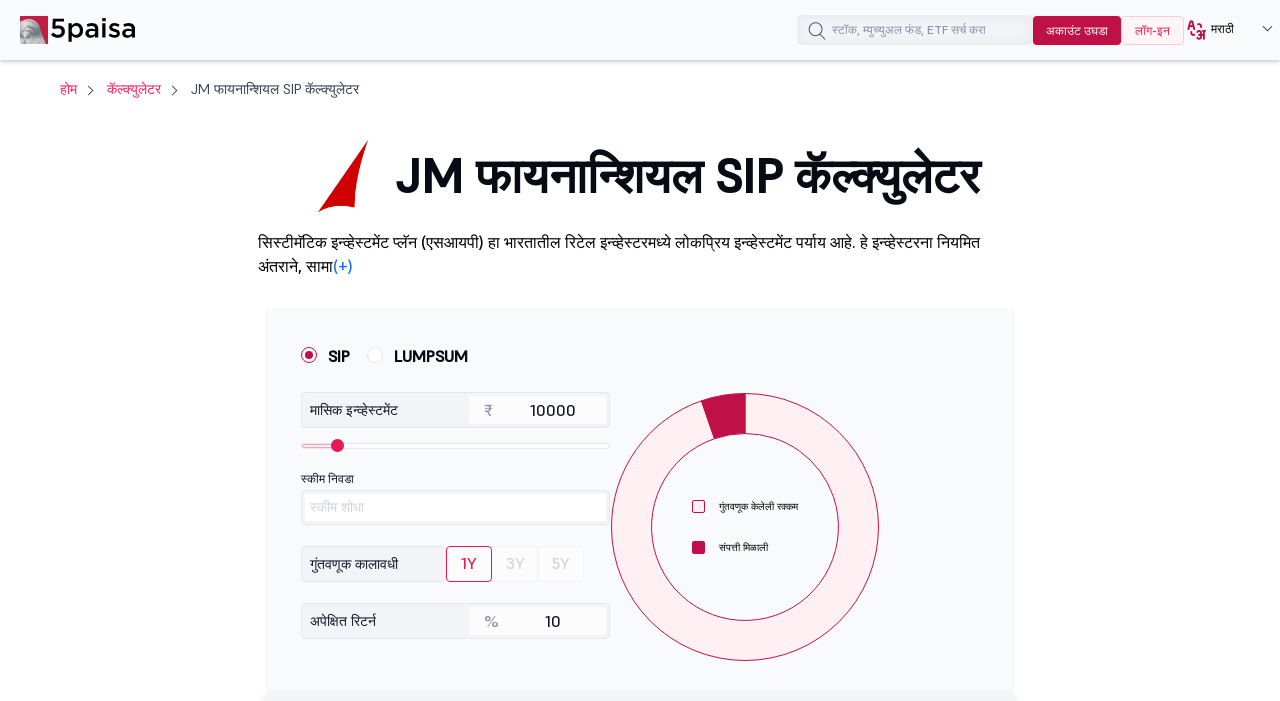

--- FILE ---
content_type: text/html;charset=utf-8
request_url: https://www.5paisa.com/marathi/calculators/jm-financial-sip-calculator
body_size: 34370
content:
<!DOCTYPE html>
<html lang="mr" dir="ltr" prefix="content: http://purl.org/rss/1.0/modules/content/  dc: http://purl.org/dc/terms/  foaf: http://xmlns.com/foaf/0.1/  og: http://ogp.me/ns#  rdfs: http://www.w3.org/2000/01/rdf-schema#  schema: http://schema.org/  sioc: http://rdfs.org/sioc/ns#  sioct: http://rdfs.org/sioc/types#  skos: http://www.w3.org/2004/02/skos/core#  xsd: http://www.w3.org/2001/XMLSchema# ">
  <head>
  <link rel="icon" href="/marathi/favicon.ico" type="image/x-icon" />
  <link rel="apple-touch-icon" href="https://storage.googleapis.com/5paisa-prod-storage/files/favicon-96x96_0.png" />
  <link rel="preconnect" href="https://www.googletagmanager.com" />
  <link rel="dns-prefetch" href="https://www.googletagmanager.com" />
  <link rel="preconnect" href="https://storage.googleapis.com" />
  <link rel="dns-prefetch" href="https://storage.googleapis.com" />

        <script>window.dataLayer  =  window.dataLayer  ||  [];


      function  receiveMessage(evt)  {

        try  {

          // Security: Validate origin for production
          // Uncomment and configure allowed origins as needed
          const  allowedOrigins  =  ['https://www.5paisa.com/marathi','https://test.5paisa.com','https://sandbox.5paisa.com','http://localdev.5paisa.com'];

          if  (!allowedOrigins.includes(evt.origin))  return;


          // Refactored for better readability and performance
          let  eventData  =  evt.data;

          let  parsedData  =  null;


          // Parse once if string
          if  (typeof  eventData  === 'string')  {

            parsedData  =  JSON.parse(eventData);

            eventData  =  parsedData;

          }


          // Check for iframe data source
          const  dataSource  =  eventData?.data_source;

          if  (dataSource  &&  dataSource.match(/iframe/))  {

            window.dataLayer.push(eventData);

          }

        }  catch  (error)  {

          // Silent fail - consider proper error logging in production
        }

      }


      window.addEventListener('message',  receiveMessage,  false);</script>

          <!-- Google Tag Manager -->
      <script>window.dataLayer.push({

          pageTitle:  document.title,

          pagePath:  location.pathname,

          event: 'page_context_ready'

        });


        (function(w,d,s,l,i){

          w[l]=w[l]||[];

          w[l].push({'gtm.start':  new  Date().getTime(),  event:'gtm.js'});

          var  f=d.getElementsByTagName(s)[0],  j=d.createElement(s),  dl=l!='dataLayer'?'&l='+l:'';

          j.async=true;

          j.src='https://www.googletagmanager.com/gtm.js?id='+i+dl;

          f.parentNode.insertBefore(j,f);

        })(window,document,'script','dataLayer','GTM-TPKFC6');</script>
      <!-- End Google Tag Manager -->
    
    <meta charset="utf-8" />
<meta name="description" content="जेएम फायनान्शियल एसआयपी कॅल्क्युलेटर तुम्हाला मासिक जेएम फायनान्शियल म्युच्युअल फंड इन्व्हेस्टमेंटवरील इंटरेस्ट रेट आणि रिटर्नची गणना करण्यास मदत करते. 5paisa येथे JM फायनान्शियल म्युच्युअल फंड कॅल्क्युलेटर पाहा." />
<link rel="canonical" href="https://www.5paisa.com/marathi/calculators/jm-financial-sip-calculator" />
<meta name="robots" content="index, follow" />
<meta property="og:site_name" content="5paisa" />
<meta property="og:url" content="https://www.5paisa.com/calculators/jm-financial-sip-calculator" />
<meta property="og:title" content="JM फायनान्शियल SIP कॅल्क्युलेटर: JM फायनान्शियल म्युच्युअल फंड रिटर्नची गणना करा | 5Paisa" />
<meta property="og:description" content="जेएम फायनान्शियल एसआयपी कॅल्क्युलेटर तुम्हाला मासिक जेएम फायनान्शियल म्युच्युअल फंड इन्व्हेस्टमेंटवरील इंटरेस्ट रेट आणि रिटर्नची गणना करण्यास मदत करते. 5paisa येथे JM फायनान्शियल म्युच्युअल फंड कॅल्क्युलेटर पाहा." />
<meta property="og:image" content="https://www.5paisa.com/mutual-funds/wp-content/uploads/jm-financial-mf.png" />
<meta name="twitter:card" content="summary" />
<meta name="twitter:description" content="जेएम फायनान्शियल एसआयपी कॅल्क्युलेटर तुम्हाला मासिक जेएम फायनान्शियल म्युच्युअल फंड इन्व्हेस्टमेंटवरील इंटरेस्ट रेट आणि रिटर्नची गणना करण्यास मदत करते. 5paisa येथे JM फायनान्शियल म्युच्युअल फंड कॅल्क्युलेटर पाहा." />
<meta name="twitter:site" content="@5paisa" />
<meta name="twitter:title" content="JM फायनान्शियल SIP कॅल्क्युलेटर: JM फायनान्शियल म्युच्युअल फंड रिटर्नची गणना करा | 5Paisa" />
<meta name="twitter:url" content="https://www.5paisa.com/calculators/jm-financial-sip-calculator" />
<meta name="twitter:image" content="https://www.5paisa.com/mutual-funds/wp-content/uploads/jm-financial-mf.png" />
<meta name="Generator" content="Drupal 10 (https://www.drupal.org)" />
<meta name="MobileOptimized" content="width" />
<meta name="HandheldFriendly" content="true" />
<meta name="viewport" content="width=device-width, initial-scale=1.0" />
<link rel="preload" as="font" href="/marathi/themes/custom/fivepaisa/css/fonts/Supreme/Supreme-Medium.woff2" type="font/woff2" crossorigin="anonymous" />
<link rel="preload" as="font" href="/marathi/themes/custom/fivepaisa/css/fonts/Supreme/Supreme-Regular.woff2" type="font/woff2" crossorigin="anonymous" />
<link rel="preload" as="font" href="/marathi/themes/custom/fivepaisa/css/fonts/Supreme/Supreme-Bold.woff2" type="font/woff2" crossorigin="anonymous" />
<link rel="preload" as="font" href="/marathi/themes/custom/fivepaisa/css/fonts/Supreme/Supreme-Extrabold.woff2" type="font/woff2" crossorigin="anonymous" />
<link rel="icon" href="https://storage.googleapis.com/5paisa-prod-storage/files/favicon-96x96_0.png" type="image/png" />
<link rel="alternate" href="https://www.5paisa.com/calculators/jm-financial-sip-calculator" hreflang="x-default" />
<link rel="alternate" href="https://www.5paisa.com/calculators/jm-financial-sip-calculator" hreflang="en-IN" />
<link rel="alternate" href="https://www.5paisa.com/hindi/calculators/jm-financial-sip-calculator" hreflang="hi-IN" />
<link rel="alternate" href="https://www.5paisa.com/gujarati/calculators/jm-financial-sip-calculator" hreflang="gu-IN" />
<link rel="alternate" href="https://www.5paisa.com/marathi/calculators/jm-financial-sip-calculator" hreflang="mr-IN" />

    <title>JM फायनान्शियल SIP कॅल्क्युलेटर: JM फायनान्शियल म्युच्युअल फंड रिटर्नची गणना करा | 5Paisa</title>
    <link rel="stylesheet" media="all" href="/marathi/core/modules/views/css/views.module.css?t99riq" />
<link rel="stylesheet" media="all" href="/marathi/modules/custom/financial_calculator/assets/css/mf-amc.css?t99riq" />
<link rel="stylesheet" media="all" href="https://cdnjs.cloudflare.com/ajax/libs/OwlCarousel2/2.0.0-beta.3/assets/owl.carousel.min.css" />
<link rel="stylesheet" media="all" href="https://cdnjs.cloudflare.com/ajax/libs/OwlCarousel2/2.3.4/assets/owl.theme.default.css" />
<link rel="stylesheet" media="all" href="/marathi/modules/custom/financial_calculator/assets/css/rangeslider.css?t99riq" />
<link rel="stylesheet" media="all" href="/marathi/modules/custom/fivepaisa_widgets/css/owl-slider-block.css?t99riq" />
<link rel="stylesheet" media="all" href="/marathi/modules/custom/universal_search/css/universal_search.css?t99riq" />
<link rel="stylesheet" media="all" href="/marathi/modules/custom/fivepaisa_widgets/css/calculator_widget.css?t99riq" />
<link rel="stylesheet" media="all" href="/marathi/themes/custom/fivepaisa/css/breadcrumb_new.css?t99riq" />
<link rel="stylesheet" media="all" href="/marathi/themes/custom/fivepaisa/css/desktop-sticky-form.css?t99riq" />
<link rel="stylesheet" media="all" href="/marathi/themes/custom/fivepaisa/css/global-stylesheet.css?t99riq" />
<link rel="stylesheet" media="all" href="/marathi/themes/custom/fivepaisa/css/bootstrap.min.css?t99riq" />
<link rel="stylesheet" media="all" href="/marathi/themes/custom/fivepaisa/css/global-header-footer.css?t99riq" />
<link rel="stylesheet" media="all" href="/marathi/themes/custom/fivepaisa/css/dashboard-dropdown.css?t99riq" />

    
	   	   <meta name="facebook-domain-verification" content="nddetdl0yh8y6225vj78e93sxed542" />
	   <meta name="google" content="notranslate" />
	   
  
                              <script>!function(e){var  n="https://s.go-mpulse.net/boomerang/";if("False"=="True")e.BOOMR_config=e.BOOMR_config||{},e.BOOMR_config.PageParams=e.BOOMR_config.PageParams||{},e.BOOMR_config.PageParams.pci=!0,n="https://s2.go-mpulse.net/boomerang/";if(window.BOOMR_API_key="4PPDE-S3QLQ-M7K65-SAQPZ-HPDKT",function(){function  e(){if(!o){var  e=document.createElement("script");e.id="boomr-scr-as",e.src=window.BOOMR.url,e.async=!0,i.parentNode.appendChild(e),o=!0}}function  t(e){o=!0;var  n,t,a,r,d=document,O=window;if(window.BOOMR.snippetMethod=e?"if":"i",t=function(e,n){var  t=d.createElement("script");t.id=n||"boomr-if-as",t.src=window.BOOMR.url,BOOMR_lstart=(new  Date).getTime(),e=e||d.body,e.appendChild(t)},!window.addEventListener&&window.attachEvent&&navigator.userAgent.match(/MSIE [67]\./))return  window.BOOMR.snippetMethod="s",void  t(i.parentNode,"boomr-async");a=document.createElement("IFRAME"),a.src="about:blank",a.title="",a.role="presentation",a.loading="eager",r=(a.frameElement||a).style,r.width=0,r.height=0,r.border=0,r.display="none",i.parentNode.appendChild(a);try{O=a.contentWindow,d=O.document.open()}catch(_){n=document.domain,a.src="javascript:var  d=document.open();d.domain=\u0027"+n+"';void(0);",O=a.contentWindow,d=O.document.open()}if(n)d._boomrl=function(){this.domain=n,t()},d.write("<bo"+"dy onload='document._boomrl();'>");else  if(O._boomrl=function(){t()},O.addEventListener)O.addEventListener("load",O._boomrl,!1);else  if(O.attachEvent)O.attachEvent("onload",O._boomrl);d.close()}function  a(e){window.BOOMR_onload=e&&e.timeStamp||(new  Date).getTime()}if(!window.BOOMR||!window.BOOMR.version&&!window.BOOMR.snippetExecuted){window.BOOMR=window.BOOMR||{},window.BOOMR.snippetStart=(new  Date).getTime(),window.BOOMR.snippetExecuted=!0,window.BOOMR.snippetVersion=12,window.BOOMR.url=n+"4PPDE-S3QLQ-M7K65-SAQPZ-HPDKT";var  i=document.currentScript||document.getElementsByTagName("script")[0],o=!1,r=document.createElement("link");if(r.relList&&"function"==typeof  r.relList.supports&&r.relList.supports("preload")&&"as"in  r)window.BOOMR.snippetMethod="p",r.href=window.BOOMR.url,r.rel="preload",r.as="script",r.addEventListener("load",e),r.addEventListener("error",function(){t(!0)}),setTimeout(function(){if(!o)t(!0)},3e3),BOOMR_lstart=(new  Date).getTime(),i.parentNode.appendChild(r);else  t(!1);if(window.addEventListener)window.addEventListener("load",a,!1);else  if(window.attachEvent)window.attachEvent("onload",a)}}(),"".length>0)if(e&&"performance"in  e&&e.performance&&"function"==typeof  e.performance.setResourceTimingBufferSize)e.performance.setResourceTimingBufferSize();!function(){if(BOOMR=e.BOOMR||{},BOOMR.plugins=BOOMR.plugins||{},!BOOMR.plugins.AK){var  n=""=="true"?1:0,t="",a="anw2dbax3l4zg2lsjo3a-f-87518d94e-clientnsv4-s.akamaihd.net",i="false"=="true"?2:1,o={"ak.v":"39","ak.cp":"898636","ak.ai":parseInt("954227",10),"ak.ol":"0","ak.cr":2,"ak.ipv":4,"ak.proto":"http/1.1","ak.rid":"33c0ce64","ak.r":52809,"ak.a2":n,"ak.m":"dsca","ak.n":"essl","ak.bpcip":"18.218.245.0","ak.cport":8661,"ak.gh":"23.218.249.166","ak.quicv":"","ak.tlsv":"tls1.2","ak.0rtt":"","ak.0rtt.ed":"","ak.csrc":"-","ak.acc":"bbr","ak.t":"1769098166","ak.ak":"hOBiQwZUYzCg5VSAfCLimQ==FTrq8qC6wF+OiR1AKy+0PQvmL4PhzfC1oufp7oDd4WK3UjrM72w4BvZz2O/cD78p3h+mj0muUs3/qaiEaJETFdLbNaPIwQO6WUM6TeRb78sF3zLQgVKrO3Pl4bqJQllXBZSjZ/iscrVxPf+svjYo9/ivbPEpMFMWHp7cdJvKbxq8kgBWodiGrTjVNKGN6Sz0leeK5naZrMLueSRLB7rP7nE9NrgpimcODHDzkCCrKVvvTeKafzcCLTkEgOHYBoTqk/9MAq6jiJm+bX1p7tQkvT/L+TN9su9GwB3bmUxRXdibN1rtyBIQB/XpuEKOw9opCNHSi2zNfEmlimjcp3CHeyG1novv4pKIWCAhYVq3klLlpB9uF3RZOzqCmJkqaMoRa2I08pyHwpAHmP8jrQhauuiSxuk1C7oqpA5SpR9ojgY=","ak.pv":"87","ak.dpoabenc":"","ak.tf":i};if(""!==t)o["ak.ruds"]=t;var  r={i:!1,av:function(n){var  t="http.initiator";if(n&&(!n[t]||"spa_hard"===n[t]))o["ak.feo"]=void  0!==e.aFeoApplied?1:0,BOOMR.addVar(o)},rv:function(){var  e=["ak.bpcip","ak.cport","ak.cr","ak.csrc","ak.gh","ak.ipv","ak.m","ak.n","ak.ol","ak.proto","ak.quicv","ak.tlsv","ak.0rtt","ak.0rtt.ed","ak.r","ak.acc","ak.t","ak.tf"];BOOMR.removeVar(e)}};BOOMR.plugins.AK={akVars:o,akDNSPreFetchDomain:a,init:function(){if(!r.i){var  e=BOOMR.subscribe;e("before_beacon",r.av,null,null),e("onbeacon",r.rv,null,null),r.i=!0}return  this},is_complete:function(){return!0}}}}()}(window);</script><script type="text/javascript" data-id="marathi" data-language="MoxLanguage"></script><script type="text/javascript" data-id="marathi" data-language="MoxLanguage" src="/marathi/Paisa_Gateway.js"></script></head>
  <body class="page-node-16650 path-node page-node-type-mf-amc-calculator">

            <!-- Google Tag Manager (noscript) -->
        <noscript><iframe src="https://www.googletagmanager.com/ns.html?id=GTM-TPKFC6" height="0" width="0" style="display:none;visibility:hidden"></iframe></noscript>
        <!-- End Google Tag Manager (noscript) -->
    
        <script type="application/ld+json">{"@context":"https://schema.org","@type":"BreadcrumbList","itemListElement":[{"@type":"ListItem","position":1,"name":"5Paisa Homepage","item":"https://www.5paisa.com/marathi"},{"@type":"ListItem","position":2,"name":"Calculators","item":"https://www.5paisa.com/marathi/calculators"},{"@type":"ListItem","position":3,"name":"Jm financial sip calculator","item":"https://www.5paisa.com/marathi/calculators/jm-financial-sip-calculator"}]}</script>
    <script type="application/ld+json">{"@context":"https://schema.org","@type":"FAQPage","mainEntity":[{"@type":"Question","name":"Which is the best JM Financial Mutual Fund for SIP?","acceptedAnswer":{"@type":"Answer","text":"Some top-rated JM Financial Mutual Funds per 3-year returns include\r\n\r\n\r\n\tJM Value Fund \r\n\tJM Flexicap Fund\r\n\tJM Low Duration Fund"}},{"@type":"Question","name":"Is JM Financial SIP safe?","acceptedAnswer":{"@type":"Answer","text":"Depending on your chosen fund, investing in the JM Financial SIP may result in a capital gain on your investments. With a CRISIL rating of 3 or higher, many of JM Financial\u0027s equity programs are considered more reliable."}},{"@type":"Question","name":"Why should you invest in JM Financial SIP?","acceptedAnswer":{"@type":"Answer","text":"SIPs are a fantastic way to develop good investment habits. JM Financial SIP enables you to make regular, fixed monthly investments that grow over time."}},{"@type":"Question","name":"How to open a SIP account in JM Financial?","acceptedAnswer":{"@type":"Answer","text":"You can use your 5paisa trading and Demat account to open a SIP account in JM Financial. Here’s how:\r\n\r\nStep 1: Log in to your Demat account on the 5paisa website or app.\r\n\r\nStep 2: Choose the desired JM Financial mutual fund scheme.\r\n\r\nStep 3: Select the “Start SIP” option.\r\n\r\nStep 4: Fill in all the required details and upload all documents.\r\n\r\nStep 5: Submit the application to open a SIP account."}}]}</script>

    
      <div class="dialog-off-canvas-main-canvas" data-off-canvas-main-canvas>
    <div class="wrapper">
	<!-- header start here -->
										
	
					<header>
			<div class="menu-block">
				<div class="menu-block__wrapper">
											  	<div class="menu-block__logo">
		<a href="https://www.5paisa.com/marathi/" class="logo--img">
			<img src="/themes/custom/fivepaisa/images/menu/5paisa-logo.svg" alt="Home" width="115" height="28" title="Home" fetchpriority="high" />
		</a>
	</div>


										<div class="block__rightwrapper">
																		
																	
						

<div class="menu-block__search moblie__viewbox pos__mobilewrapper">
	<div class="search-overlay hide"></div>
	<input type="search" name="" placeholder="स्टॉक, म्युच्युअल फंड, ETF सर्च करा" class="search__iconmobile" id="elastic-search-input" />
	<button class="menusearch__btn" aria-label="search">
		<span class="menusearch__icon"></span>
	</button>
	<div class="global__search search--drop hide" id="search-opt">
		<div class="global__searchleft">
			<ul id="select_filter">
				<li class="hide"><a role="button" data-search-id="all">सर्व</a></li>
					<li><a role="button" data-search-id="stocks" class="active">स्टॉक</a></li>
					<li><a role="button" data-search-id="indices">इंडायसेस</a></li>
					<li><a role="button" data-search-id="future_options">फ्यूचर्स आणि ऑप्शन्स</a></li>
					<li><a role="button" data-search-id="mutual_funds">म्युच्युअल फंड</a></li>
					<li><a role="button" id="BlogClick" data-search-id="articles">आर्टिकल</a></li>
			</ul>
		</div>
		<div class="global__searchright">
			<ul class="globalsearch--drop">
			</ul>
			<div class="load__moresearch">
				<button class="load-more hide" data-page-id="0">अधिक दाखवा</button>
				<button class="load-more-mf hide" data-mf-id="0">अधिक दाखवा</button>
				<button class="load-more-all hide" data-all-id="0">अधिक दाखवा</button>
				<button class="load-more-indices hide" data-indices-id="0">अधिक दाखवा</button>
				<span class="empty_result hide"></span>
				</div>
		</div>
	</div>
	<span class="mobile-close hide"></span>
</div>					<div class="menu-block__opendemat hidden-xs">
						<a href="/marathi/demat-account?query=top_nav_oda_d" id="tm-open-demat-account">अकाउंट उघडा</a>
					</div>
					<div class="menu-block__login hidden-xs login__btnnew">
						<a href="https://login.5paisa.com/" id="tm-login" rel="noopener" target="_blank">लॉग-इन</a>
					</div>
										        	<div class="menu-block__language hidden-xs">
		<div class="language__wrapper" id="WebLangDropdown">
			<span class="language__down" id="WebLangText">
				<i class="language-web"></i>
				<span>En</span>
			</span>
			<div class="dropdown__langwrapper select__display" id="WebLangDropOpen" style="display:none">
				<div class="dropdown__radio">
					<input id="English" type="radio" name="numbers" />
					<label for="English" style="font-weight: bold; color: rgb(61, 64, 81);">EN</label>
				</div>
				<div class="dropdown__radio">
					<input id="Hindi" type="radio" name="numbers" />
					<label for="Hindi">हिंदी</label>
				</div>
				<div class="dropdown__radio">
						<input id="Marathi" type="radio" name="numbers" />
						<label for="Marathi">मराठी</label>
					</div>
				<div class="dropdown__radio">
					<input id="Gujarati" type="radio" name="numbers" />
					<label for="Gujarati">ગુજરાતી</label>
				</div>
			</div>
		</div>
	</div>
					<span class="desktopsignupgoogle hidden-xs"></span>
				</div>
				</div>
			</div>
		</header>
				<!-- header ends here -->
							<main>
				<div class="main-wrapper">
																																								<div class="breadcrumb-wrapper ">
									<div class="container">
										<div class="row">
											<div class="col-md-12">
																									  <section id="block-nodetitle" class="block block-block-content block-block-content38ef9913-06aa-4ed2-8dff-20207feccc42 clearfix">
  
    

      
            <div class="noTitle"></div>
      
  </section>
<section id="block-fivepaisa-breadcrumbs" class="block block-system block-system-breadcrumb-block clearfix">
  
    

      



<div class="breadcrumb-block__wrapper">
  <ol class="arrows top-title breadcrumb">
            
      <li class="">
                  <a href="/">होम</a>
              </li>
            
      <li class="">
                  <a href="/marathi/calculators">कॅल्क्युलेटर</a>
              </li>
                    
      <li class="hidden-xs">
                  JM फायनान्शियल SIP कॅल्क्युलेटर
              </li>
      </ol>
  
    <div class="visible-xs">
 <div class="breadcrumb-block-dropdown">
     <a role="button" class="dropbtn" title="more button"></a>
	
    <div class="breadcrumb-block-content hide">
         <a role="button" class="closebtn" title="close button"></a>
        <ul class="breadcrumb-block-list">
                                                                                     <li>JM फायनान्शियल SIP कॅल्क्युलेटर
                                          </li></ul>
    </div>
</div>
</div>
</div>


  </section>


																							</div>
										</div>
									</div>
								</div>
																																									  <div data-drupal-messages-fallback class="hidden"></div><section id="block-fivepaisa-content" class="block block-system block-system-main-block clearfix">
  
    

          <script type="application/ld+json">{"@context":"https://schema.org","@type":"WebPage","url":"https://www.5paisa.com/marathi/calculators/jm-financial-sip-calculator","name":"JM Financial SIP Calculator: Calculate JM Financial Mutual Funds Returns","description":"JM Financial SIP calculator helps you in calculating the interest rate \u0026 returns on monthly JM Financial mutual fund investments. Checkout the JM Financial mutual fund calculator at 5paisa."}</script>
<script type="application/ld+json">{"@context":"https://schema.org","@type":"HowTo","url":"https://www.5paisa.com/marathi/calculators/jm-financial-sip-calculator","name":"JM Financial SIP Calculator: Calculate JM Financial Mutual Funds Returns","description":"JM Financial SIP calculator helps you in calculating the interest rate \u0026 returns on monthly JM Financial mutual fund investments. Checkout the JM Financial mutual fund calculator at 5paisa.","step":[{"@type":"HowToStep","name":"Enter Monthly Investment Amount","text":"Enter the amount you plan to invest each month through SIP."},{"@type":"HowToStep","name":"Select the Fund Scheme","text":"Choose the mutual fund scheme you want to evaluate."},{"@type":"HowToStep","name":"Enter Investment Period","text":"Provide the total duration of your SIP investment in years."},{"@type":"HowToStep","name":"Enter Expected Return","text":"Input the expected annual rate of return for the SIP investment."},{"@type":"HowToStep","name":"View the Results","text":"The calculator will display the invested amount, wealth gained, and expected maturity amount."}]}</script>
<script type="application/ld+json">{"@context":"https://schema.org","@type":"FinancialProduct","url":"https://www.5paisa.com/marathi/calculators/jm-financial-sip-calculator","name":"JM Financial SIP Calculator: Calculate JM Financial Mutual Funds Returns","description":"JM Financial SIP calculator helps you in calculating the interest rate \u0026 returns on monthly JM Financial mutual fund investments. Checkout the JM Financial mutual fund calculator at 5paisa.","provider":{"@type":"Organization","name":"5paisa Capital Limited","url":"https://www.5paisa.com/marathi","logo":{"@type":"ImageObject","url":"https://storage.googleapis.com/5paisa-prod-storage/app_logo/5paisalogonew.svg"}},"category":"Financial Product","termsOfService":"https://www.5paisa.com/marathi/terms-and-conditions","mainEntityOfPage":{"@type":"WebPage","@id":"https://www.5paisa.com/marathi/calculators/jm-financial-sip-calculator"}}</script>
            
                                
                
        
                <section class="paisabase-calc">
         <div class="paisabase-calc__head">
                                <h1>JM फायनान्शियल SIP कॅल्क्युलेटर</h1>
                                                <div class="lump_body" style="display: block;">
                <p>सिस्टीमॅटिक इन्व्हेस्टमेंट प्लॅन (एसआयपी) हा भारतातील रिटेल इन्व्हेस्टरमध्ये लोकप्रिय इन्व्हेस्टमेंट पर्याय आहे. हे इन्व्हेस्टरना नियमित अंतराने, सामान्यपणे दर महिन्याला, म्युच्युअल फंड स्कीममध्ये निश्चित रक्कम इन्व्हेस्ट करण्याची परवानगी देते. डाटानुसार, नोव्हेंबर 2022 मध्ये एसआयपीचा प्रवाह ₹13,307 कोटींवर पोहोचला, जो रिटेल इन्व्हेस्टरमध्ये त्याच्या लोकप्रियतेचे प्रमाण आहे. जेएम फायनान्शियल बँक ही एक म्युच्युअल फंड कंपनी आहे जी इन्व्हेस्टरना एसआयपी इन्व्हेस्टमेंटचा वापर करून त्यांच्या फायनान्शियल लक्ष्यांपर्यंत पोहोचण्यास सक्षम करते. 5paisa च्या सुलभ कॅल्क्युलेटर टूलसह, इन्व्हेस्टर त्यांच्या इन्व्हेस्टमेंटमधून संभाव्य रिटर्नचे मूल्यांकन करू शकतात, ज्यामुळे त्यांच्यासाठी त्यांच्या फायनान्शियल स्ट्रॅटेजीचे प्लॅन करणे सोपे होते. SIP चे हे वैशिष्ट्य हे अशा लोकांसाठी एक उत्तम इन्व्हेस्टमेंट पर्याय बनवते ज्यांना वेळेवर नियमितपणे लहान रक्कम इन्व्हेस्ट करायची आहे आणि त्यांच्या फायनान्शियल लक्ष्यांपर्यंत पोहोचायची आहे.</p>
                   
                                        <style type="text/css">.paisabase-slider .calc-slider__slide-head img {
                            width: auto !important;
                        }</style>
                </div>
                <div class="paisabase-calc__wrapper">
                    <div class="radio-wrapper">
                        <div class="radio-item">
                            <input type="radio" id="sip" name="mf-radio" value="SIP" checked />
                            <label for="sip">SIP</label>
                        </div>
                        <div class="radio-item">
                            <input type="radio" id="lumpsum" name="mf-radio" value="Lumpsum" />
                            <label for="lumpsum">LUMPSUM</label>
                        </div>
                    </div>
                    <div class="calc-wrapper">
                        <div class="calc-wrapper__left">
                            <div class="calc-input">
                                <div class="range-box calc_input-wrap calc_input-internal">
                                    <div class="calc-field">
                                        <label class="calc_label" for="level1-clients">
                                                                                        मासिक इन्व्हेस्टमेंट
                                                                                    </label>
                                        <div class="calc-field__input">
                                                <input type="number" class="calc_text-input number-only" id="js-amount-input" value="10000" min="100" max="100000" maxlength="6" onkeypress="if(this.value.length==7) return false;" pattern="/^-?\d+\.?\d*$/" />
                                            <span>₹</span>
                                        </div>
                                    </div>
                                    <div class="range">
                                                                                    <input type="range" id="js-amount-range" value="10000" min="100" max="100000" style="position: absolute; width: 1px; height: 1px; overflow: hidden; opacity: 0;" />
                                                                            </div>
                                </div>
                                <div class="range-box calc_input-wrap">
                                    <div class="calc-field-select">
                                        <label class="calc-select_label">
                                            स्कीम निवडा
                                        </label>
                                        <div class="calc-field">
                                            <div class="amc-search">
                                                <input id="mfsearchinput" type="text" class="calc_text-input calc_select-input" placeholder="स्कीम शोधा" name="" />
                                                <!--<a class="search-close hide" type="reset">
                                                    <i class="close-icon"></i>
                                                </a>
                                                
                                                -->
                                                <input type="reset" class=" hide" />
                                                <button type="button" class="btn-close search-close hide" aria-label="Close">
                                                </button>

                                            </div>
                                            <div class="suggestions" style="max-height: 200px; z-index: 1; display: none;">
                                                <ul id="mfsearchlist"></ul>
                                            </div>
                                            <input type="hidden" name="hiddensearchinput" id="hidden_search_input" />
                                        </div>
                                    </div>
                                </div>
                                <div class="range-box calc_input-wrap calc_tabs-wrap">
                                    <div class="calc-field calc-tabs-label">
                                        <label class="calc_label" for="level1-clients">
                                            गुंतवणूक कालावधी
                                        </label>
                                    </div>
                                <div class="range calc-field-tabs">
                                    <ul class="calc-field-tabs__wrapper" id="js-amount-year">
                                        <li>
                                            <a href="javascript:;" data-value="1" class="active">1Y</a>
                                        </li>
                                        <li>
                                            <a href="javascript:;" data-value="3">3Y</a>
                                        </li>
                                        <li>
                                            <a href="javascript:;" data-value="5">5Y</a>
                                        </li>
                                    </ul>
                                </div>

                                </div>
                                <div class="range-box calc_input-wrap">
                                    <div class="calc-field">
                                        <label class="calc_label" for="level1-clients">
                                            अपेक्षित रिटर्न
                                        </label>
                                        <div class="calc-field__input">
                                                <input type="number" step="0.1" onkeypress="if (this.value.replace('.', '').length == 3) return false;" class="calc_text-input" id="js-amount-period" value="10" min="1" max="30" maxlength="3" />
                                            <span>%</span>
                                        </div>
                                    </div>
                                    <div class="range">
                                    </div>
                                </div>
                            </div>
                        </div>
                        <div class="calc-wrapper__right">
                            <div class="calc__graph">
                                <div class="chartBox"><iframe class="chartjs-hidden-iframe" tabindex="-1" style="display: block; overflow: hidden; border: 0px; margin: 0px; inset: 0px; height: 100%; width: 100%; position: absolute; pointer-events: none; z-index: -1;"></iframe>
                                    <div class="calc-chart-text">
                                        <ul>
                                            <li>
                                                <span class="invested"></span>
                                                गुंतवणूक केलेली रक्कम
                                            </li>
                                            <li>
                                                <span class="wealth"></span>
                                                संपत्ती मिळाली
                                            </li>
                                        </ul>
                                    </div>
                                    <canvas id="mfChart" width="270" height="270" style="display: block; width: 270px; height: 270px;"></canvas>
                                </div>
                            </div>
                        </div>
                        <div class="calc-wrapper__result">
                            <ul>
                                <li>
                                    <span class="invested"></span>
                                    गुंतवणूक केलेली रक्कम
                                </li>
                                <li id="TotalInvestment" class="counter">₹0000</li>
                            </ul>
                            <ul>
                                <li>
                                    <span class="wealth"></span>
                                    संपत्ती मिळाली
                                </li>
                                <li id="gained" class="counter">₹0000</li>
                            </ul>
                            <ul>
                                <li>अपेक्षित रक्कम</li>
                                <li id="total_return" class="counter">₹0000</li>
                            </ul>
                        </div>
                    </div>
                </div>
                        

                                                                            <div class="paisabase-calc__graph">
                                <h2>वार्षिक ब्रेकडाउन</h2>
                                <div class="calc-graph__mainwrapper hide">
                                    <div class="calc-graph__wrapper">
                                        <div class="calc-graph__left">
                                            <div class="calc-graph__amount invested">
                                                <span>गुंतवणूक केलेली रक्कम</span>
                                                <div id="invamt">₹ 61,200</div>
                                            </div>
                                            <div class="calc-graph__amount expected">
                                                <span>संपत्ती मिळाली</span>
                                                <div id="welgai">₹ 10,421</div>
                                            </div>
                                        </div>
                                        <div class="calc-graph__right">
                                            <div class="calc-graph__value">
                                                <p>यानंतर तुमच्या इन्व्हेस्टमेंटचे एकूण मूल्य<br class="visible-xs" /> <strong id="time">3 वर्षांनी </strong> असेल</p>
                                                <span id="expamt">₹ 71,621</span>
                                            </div>
                                        </div>
                                    </div>
                                    <div class="calc-graph__chart">
                                        <div class="chartBox"><iframe class="chartjs-hidden-iframe" tabindex="-1" style="display: block; overflow: hidden; border: 0px; margin: 0px; inset: 0px; height: 100%; width: 100%; position: absolute; pointer-events: none; z-index: -1;"></iframe><iframe class="chartjs-hidden-iframe" tabindex="-1" style="display: block; overflow: hidden; border: 0px; margin: 0px; inset: 0px; height: 100%; width: 100%; position: absolute; pointer-events: none; z-index: -1;"></iframe>
                                            <canvas id="sipBarChart" width="604" height="302" style="display: block; width: 604px; height: 302px;"></canvas>
                                        </div>
                                    </div>
                                </div>
                            </div>
                            <div class="paisabase-calc__table sip-wrapper1">
                                <div class="table-container">
                                    <div class="table-reaponsive paisabase-overflow">
                                        <table class="table calc-lead-table" id="amortization-table_new">
                                            <thead>
                                                <tr>
                                                    <th>वर्ष</th>
                                                    <th>गुंतवणूक केलेली रक्कम</th>
                                                    <th>संपत्ती मिळाली</th>
                                                    <th>अपेक्षित रक्कम</th>
                                                </tr>
                                            </thead>
                                            <tbody>

                                            </tbody>
                                        </table>
                                    </div>
                                </div>
                            </div>
                            <div class="paisabase-calc__table sip-wrapper hide" id="sip-calc">
                                <div class="table-container">
                                    <div class="table-reaponsive paisabase-overflow">
                                        <table class="table calc-lead-table" id="amortization-table">
                                            <thead>
                                                <tr>
                                                    <th>वर्ष</th>
                                                    <th>गुंतवणूक केलेली रक्कम</th>
                                                    <th>संपत्ती मिळाली</th>
                                                    <th>अपेक्षित रक्कम</th>
                                                </tr>
                                            </thead>
                                            <tbody>
                                                <tr id="2023">
                                                    <td class="amortization-first-column">2023</td>
                                                    <td> ₹ 20,400</td>
                                                    <td> ₹ 1,139</td>
                                                    <td> ₹ 21,539</td>
                                                </tr>
                                                <tr id="2024">
                                                    <td class="amortization-first-column">2024</td>
                                                    <td> ₹ 20,400</td>
                                                    <td> ₹ 3,395</td>
                                                    <td> ₹ 45,334</td>
                                                </tr>
                                                <tr id="2025">
                                                    <td class="amortization-first-column">2025</td>
                                                    <td> ₹ 20,400</td>
                                                    <td> ₹ 5,887</td>
                                                    <td> ₹ 71,621</td>
                                                </tr>
                                            </tbody>
                                        </table>
                                    </div>
                                </div>
                            </div>
                        

        </div></section>
                        <div class="view view-other-sip-calculators view-id-other_sip_calculators view-display-id-sip_calculators js-view-dom-id-cd84293cf1e72cfff0c048398cdb5de9551fd0462ebd79a5ac307acb4e3fca68">
  
    
      <div class="view-header">
      
    </div>
      
                <div><section class="paisabase-slider">
<div class="paisabase-slider__wrapper">
<h2>अन्य SIP कॅल्क्युलेटर</h2>

<div class="owl-carousel owl-theme" id="SipSlider">
<div class="item">
<div class="calc-slider__slide">
<div class="calc-slider__slide-head"><a href="https://www.5paisa.com/marathi/calculators/aditya-birla-sun-life-sip-calculator" target="_blank"><img alt="Aditya Birla Sun Life Mutual Fund" data-eio="p" height="84" loading="lazy" src="https://storage.googleapis.com/5paisa-prod-storage/files/2024-10/aditya_birla_new.png" width="84" /> आदित्य बिर्ला सन लाईफ SIP कॅल्क्युलेटर </a></div>
</div>
</div>

<div class="item">
<div class="calc-slider__slide">
<div class="calc-slider__slide-head"><a href="https://www.5paisa.com/marathi/calculators/axis-sip-calculator" target="_blank"><img alt="Axis Mutual Fund" data-eio="p" height="84" loading="lazy" src="https://storage.googleapis.com/5paisa-prod-storage/files/2024-06/axis-mf_0.png" width="84" /> ॲक्सिस SIP कॅल्क्युलेटर</a></div>
</div>
</div>

<div class="item">
<div class="calc-slider__slide">
<div class="calc-slider__slide-head"><a href="https://www.5paisa.com/marathi/calculators/baroda-bnp-paribas-sip-calculator" target="_blank"><img alt="Baroda BNP Paribas Mutual Fund" data-eio="p" height="84" loading="lazy" src="https://storage.googleapis.com/5paisa-prod-storage/files/2024-06/baroda-bnp-paribas-mf.png.webp" width="84" /> बडोदा बीएनपी परिबास एसआयपी कॅल्क्युलेटर</a></div>
</div>
</div>

<div class="item">
<div class="calc-slider__slide">
<div class="calc-slider__slide-head"><a href="https://www.5paisa.com/marathi/calculators/boi-sip-calculator" target="_blank"><img alt="BOI AXA Mutual Fund" data-eio="p" height="84" loading="lazy" src="https://storage.googleapis.com/5paisa-prod-storage/files/2024-06/BOIAX_1.png" width="84" /> BOI ॲक्सा SIP कॅल्क्युलेटर</a></div>
</div>
</div>

<div class="item">
<div class="calc-slider__slide">
<div class="calc-slider__slide-head"><a href="https://www.5paisa.com/marathi/calculators/canara-sip-calculator" target="_blank"><img alt="Canara Robeco Mutual Fund" data-eio="p" height="84" loading="lazy" src="https://storage.googleapis.com/5paisa-prod-storage/files/2024-06/canara-robeco-mf_0.png" width="84" /> कॅनरा रोबेको SIP कॅल्क्युलेटर</a></div>
</div>
</div>

<div class="item">
<div class="calc-slider__slide">
<div class="calc-slider__slide-head"><a href="https://www.5paisa.com/marathi/calculators/dsp-sip-calculator" target="_blank"><img alt="DSP Mutual Fund" data-eio="p" height="84" loading="lazy" src="https://storage.googleapis.com/5paisa-prod-storage/files/2024-10/DSP-logo.png" width="84" /> DSP SIP कॅल्क्युलेटर</a></div>
</div>
</div>

<div class="item">
<div class="calc-slider__slide">
<div class="calc-slider__slide-head"><a href="https://www.5paisa.com/marathi/calculators/edelweiss-sip-calculator" target="_blank"><img alt="Edelweiss Mutual Fund" data-eio="p" height="84" loading="lazy" src="https://storage.googleapis.com/5paisa-prod-storage/files/2024-06/edelweiss-mf_1.png" width="84" /> एड्लवाईझ SIP कॅल्क्युलेटर</a></div>
</div>
</div>

<div class="item">
<div class="calc-slider__slide">
<div class="calc-slider__slide-head"><a href="https://www.5paisa.com/marathi/calculators/franklin-templeton-sip-calculator" target="_blank"><img alt="Franklin Templeton Mutual Fund" data-eio="p" height="84" loading="lazy" src="https://storage.googleapis.com/5paisa-prod-storage/files/2024-06/franklin-templeton-mf_0.jpeg" width="84" /> फ्रँकलिन टेम्पल्टन SIP कॅल्क्युलेटर</a></div>
</div>
</div>

<div class="item">
<div class="calc-slider__slide">
<div class="calc-slider__slide-head"><a href="https://www.5paisa.com/marathi/calculators/hdfc-sip-calculator" target="_blank"><img alt="HDFC Mutual Fund" data-eio="p" height="84" loading="lazy" src="https://storage.googleapis.com/5paisa-prod-storage/files/2024-10/hdfc_mutual-fund-logo.png" width="84" /> एच डी एफ सी SIP कॅल्क्युलेटर</a></div>
</div>
</div>

<div class="item">
<div class="calc-slider__slide">
<div class="calc-slider__slide-head"><a href="https://www.5paisa.com/marathi/calculators/hsbc-sip-calculator" target="_blank"><img alt="HSBC Mutual Fund" data-eio="p" height="84" loading="lazy" src="https://storage.googleapis.com/5paisa-prod-storage/files/2024-10/hsbc.png?x86011" width="84" /> एचएसबीसी SIP कॅल्क्युलेटर</a></div>
</div>
</div>

<div class="item">
<div class="calc-slider__slide">
<div class="calc-slider__slide-head"><a href="https://www.5paisa.com/marathi/calculators/icici-sip-calculator" target="_blank"><img alt="ICICI Prudential Mutual Fund" data-eio="p" height="84" loading="lazy" src="https://storage.googleapis.com/5paisa-prod-storage/files/2024-10/icici_pru-logo.png" width="84" /> ICICI प्रुडेन्शियल SIP कॅल्क्युलेटर</a></div>
</div>
</div>

<div class="item">
<div class="calc-slider__slide">
<div class="calc-slider__slide-head"><a href="https://www.5paisa.com/marathi/calculators/idbi-sip-calculator" target="_blank"><img alt="IDBI Mutual Fund" data-eio="p" height="84" loading="lazy" src="https://storage.googleapis.com/5paisa-prod-storage/files/2024-10/idbi.png?x86011" width="84" /> IDBI SIP कॅल्क्युलेटर</a></div>
</div>
</div>

<div class="item">
<div class="calc-slider__slide">
<div class="calc-slider__slide-head"><a href="https://www.5paisa.com/marathi/calculators/idfc-sip-calculator" target="_blank"><img alt="IDFC Mutual Fund" data-eio="p" height="84" loading="lazy" src="https://storage.googleapis.com/5paisa-prod-storage/files/2024-10/idfc.png?x86011" width="84" /> IDFC SIP कॅल्क्युलेटर</a></div>
</div>
</div>

<div class="item">
<div class="calc-slider__slide">
<div class="calc-slider__slide-head"><a href="https://www.5paisa.com/marathi/calculators/iifl-sip-calculator" target="_blank"><img alt="IIFL Mutual Fund" data-eio="p" height="84" loading="lazy" src="https://storage.googleapis.com/5paisa-prod-storage/files/2024-10/iifl.png?x86011" width="84" /> आयआयएफएल एसआयपी कॅल्क्युलेटर</a></div>
</div>
</div>

<div class="item">
<div class="calc-slider__slide">
<div class="calc-slider__slide-head"><a href="https://www.5paisa.com/marathi/calculators/indiabulls-sip-calculator" target="_blank"><img alt="Indiabulls Mutual Fund" data-eio="p" height="84" loading="lazy" src="https://storage.googleapis.com/5paisa-prod-storage/files/2024-10/ibulls.png?x86011" width="84" /> इंडियाबुल्स SIP कॅल्क्युलेटर</a></div>
</div>
</div>

<div class="item">
<div class="calc-slider__slide">
<div class="calc-slider__slide-head"><a href="https://www.5paisa.com/marathi/calculators/invesco-sip-calculator" target="_blank"><img alt="Invesco Mutual Fund" data-eio="p" height="84" loading="lazy" src="https://storage.googleapis.com/5paisa-prod-storage/files/2024-06/invesco-mf_0.png" width="84" /> इन्व्हेस्को SIP कॅल्क्युलेटर</a></div>
</div>
</div>

<div class="item">
<div class="calc-slider__slide">
<div class="calc-slider__slide-head"><a href="https://www.5paisa.com/marathi/calculators/iti-sip-calculator" target="_blank"><img alt="ITI Mutual Fund" data-eio="p" height="84" loading="lazy" src="https://storage.googleapis.com/5paisa-prod-storage/files/2024-10/iti-logo.png?x86011" width="84" /> आयटीआय एसआयपी कॅल्क्युलेटर</a></div>
</div>
</div>

<div class="item">
<div class="calc-slider__slide">
<div class="calc-slider__slide-head"><a href="https://www.5paisa.com/marathi/calculators/jm-financial-sip-calculator" target="_blank"><img alt="JM Financial Mutual Fund" data-eio="p" height="84" loading="lazy" src="https://storage.googleapis.com/5paisa-prod-storage/files/2024-10/JMfinancial-logo.png" width="84" /> JM फायनान्शियल SIP कॅल्क्युलेटर</a></div>
</div>
</div>

<div class="item">
<div class="calc-slider__slide">
<div class="calc-slider__slide-head"><a href="https://www.5paisa.com/marathi/calculators/kotak-sip-calculator" target="_blank"><img alt="Kotak Mahindra Mutual Fund" data-eio="p" height="84" loading="lazy" src="https://storage.googleapis.com/5paisa-prod-storage/files/2024-06/kotak-mahindra-mf.png" width="84" /> कोटक महिंद्रा SIP कॅल्क्युलेटर</a></div>
</div>
</div>

<div class="item">
<div class="calc-slider__slide">
<div class="calc-slider__slide-head"><a href="https://www.5paisa.com/marathi/calculators/lt-sip-calculator" target="_blank"><img alt="L&amp;T Mutual Fund" data-eio="p" height="84" loading="lazy" src="https://storage.googleapis.com/5paisa-prod-storage/files/2024-10/lt.png?x86011" width="84" /> L&amp;T SIP कॅल्क्युलेटर</a></div>
</div>
</div>

<div class="item">
<div class="calc-slider__slide">
<div class="calc-slider__slide-head"><a href="https://www.5paisa.com/marathi/calculators/lic-sip-calculator" target="_blank"><img alt="LIC Mutual Fund" data-eio="p" height="84" loading="lazy" src="https://storage.googleapis.com/5paisa-prod-storage/files/2024-10/lic.jpg" width="84" /> LIC SIP कॅल्क्युलेटर</a></div>
</div>
</div>

<div class="item">
<div class="calc-slider__slide">
<div class="calc-slider__slide-head"><a href="https://www.5paisa.com/marathi/calculators/mahindra-sip-calculator" target="_blank"><img alt="Mahindra Manulife Mutual Fund" data-eio="p" height="84" loading="lazy" src="https://storage.googleapis.com/5paisa-prod-storage/files/2024-10/mahindra.png" width="84" /> महिंद्रा मॅन्युलाईफ SIP कॅल्क्युलेटर</a></div>
</div>
</div>

<div class="item">
<div class="calc-slider__slide">
<div class="calc-slider__slide-head"><a href="https://www.5paisa.com/marathi/calculators/mirae-asset-sip-calculator" target="_blank"><img alt="Mirae Asset Mutual Fund" data-eio="p" height="84" loading="lazy" src="https://storage.googleapis.com/5paisa-prod-storage/files/2024-10/images%20(1).png" width="84" /> मिराई ॲसेट SIP कॅल्क्युलेटर</a></div>
</div>
</div>

<div class="item">
<div class="calc-slider__slide">
<div class="calc-slider__slide-head"><a href="https://www.5paisa.com/marathi/calculators/motilal-oswal-sip-calculator" target="_blank"><img alt="Motilal Oswal Mutual Fund" data-eio="p" height="84" loading="lazy" src="https://storage.googleapis.com/5paisa-prod-storage/files/2024-10/Motilal_Oswal-logo.png" width="84" /> मोतीलाल ओस्वाल SIP कॅल्क्युलेटर</a></div>
</div>
</div>

<div class="item">
<div class="calc-slider__slide">
<div class="calc-slider__slide-head"><a href="https://www.5paisa.com/marathi/calculators/navi-sip-calculator" target="_blank"><img alt="Navi Mutual Fund" data-eio="p" height="84" loading="lazy" src="https://storage.googleapis.com/5paisa-prod-storage/files/2024-10/navi-logo.png" width="84" /> नवी म्युच्युअल SIP कॅल्क्युलेटर</a></div>
</div>
</div>

<div class="item">
<div class="calc-slider__slide">
<div class="calc-slider__slide-head"><a href="https://www.5paisa.com/marathi/calculators/nippon-india-sip-calculator" target="_blank"><img alt="Nippon India Mutual Fund" data-eio="p" height="84" loading="lazy" src="https://storage.googleapis.com/5paisa-prod-storage/files/2024-06/nippon-india-mf_0.png" width="84" /> निप्पॉन इंडिया SIP कॅल्क्युलेटर</a></div>
</div>
</div>

<div class="item">
<div class="calc-slider__slide">
<div class="calc-slider__slide-head"><a href="https://www.5paisa.com/marathi/calculators/nj-sip-calculator" target="_blank"><img alt="NJ Mutual Fund" data-eio="p" height="84" loading="lazy" src="https://storage.googleapis.com/5paisa-prod-storage/files/2024-10/images_0.jpg" width="84" /> NJ SIP कॅल्क्युलेटर</a></div>
</div>
</div>

<div class="item">
<div class="calc-slider__slide">
<div class="calc-slider__slide-head"><a href="https://www.5paisa.com/marathi/calculators/pgim-sip-calculator" target="_blank"><img alt="PGIM India Mutual Fund" data-eio="p" height="84" loading="lazy" src="https://storage.googleapis.com/5paisa-prod-storage/files/2024-10/pgim.jpg" width="84" /> PGIM इंडिया SIP कॅल्क्युलेटर</a></div>
</div>
</div>

<div class="item">
<div class="calc-slider__slide">
<div class="calc-slider__slide-head"><a href="https://www.5paisa.com/marathi/calculators/parag-parikh-sip-calculator" target="_blank"><img alt="PPFAS Mutual Fund" data-eio="p" height="84" loading="lazy" src="https://storage.googleapis.com/5paisa-prod-storage/files/2024-11/ppfas-parag-parikh.png" width="84" /> PPFAS SIP कॅल्क्युलेटर</a></div>
</div>
</div>

<div class="item">
<div class="calc-slider__slide">
<div class="calc-slider__slide-head"><a href="https://www.5paisa.com/marathi/calculators/quant-sip-calculator" target="_blank"><img alt="Quant Mutual Fund" data-eio="p" height="84" loading="lazy" src="https://storage.googleapis.com/5paisa-prod-storage/files/2024-11/quant-mutual-fund-logo.png?x86011" width="84" /> क्वांट SIP कॅल्क्युलेटर</a></div>
</div>
</div>

<div class="item">
<div class="calc-slider__slide">
<div class="calc-slider__slide-head"><a href="https://www.5paisa.com/marathi/calculators/quantum-sip-calculator" target="_blank"><img alt="Quantum Mutual Fund" data-eio="p" height="84" loading="lazy" src="https://storage.googleapis.com/5paisa-prod-storage/files/2024-10/quantum-mutual-fund-logo.jpg" width="84" /> क्वांटम SIP कॅल्क्युलेटर</a></div>
</div>
</div>

<div class="item">
<div class="calc-slider__slide">
<div class="calc-slider__slide-head"><a href="https://www.5paisa.com/marathi/calculators/sbi-sip-calculator" target="_blank"><img alt="SBI Mutual Fund" data-eio="p" height="84" loading="lazy" src="https://storage.googleapis.com/5paisa-prod-storage/files/2024-06/sbi-mf.png" width="84" /> SBI SIP कॅल्क्युलेटर</a></div>
</div>
</div>

<div class="item">
<div class="calc-slider__slide">
<div class="calc-slider__slide-head"><a href="https://www.5paisa.com/marathi/calculators/shriram-sip-calculator" target="_blank"><img alt="Shriram Mutual Fund" data-eio="p" height="84" loading="lazy" src="https://storage.googleapis.com/5paisa-prod-storage/files/2024-10/shriram_new.png" width="84" /> श्रीराम SIP कॅल्क्युलेटर</a></div>
</div>
</div>

<div class="item">
<div class="calc-slider__slide">
<div class="calc-slider__slide-head"><a href="https://www.5paisa.com/marathi/calculators/sundaram-sip-calculator" target="_blank"><img alt="Sundaram Mutual Fund" data-eio="p" height="84" loading="lazy" src="https://storage.googleapis.com/5paisa-prod-storage/files/2024-06/sundaram-mf_1.png" width="84" /> सुंदरम SIP कॅल्क्युलेटर</a></div>
</div>
</div>

<div class="item">
<div class="calc-slider__slide">
<div class="calc-slider__slide-head"><a href="https://www.5paisa.com/marathi/calculators/tata-sip-calculator" target="_blank"><img alt="Tata Mutual Fund" data-eio="p" height="84" loading="lazy" src="https://storage.googleapis.com/5paisa-prod-storage/files/2024-06/tata-mf_0.png" width="84" /> टाटा SIP कॅल्क्युलेटर</a></div>
</div>
</div>

<div class="item">
<div class="calc-slider__slide">
<div class="calc-slider__slide-head"><a href="https://www.5paisa.com/marathi/calculators/taurus-sip-calculator" target="_blank"><img alt="Taurus Mutual Fund" data-eio="p" height="84" loading="lazy" src="https://storage.googleapis.com/5paisa-prod-storage/files/2024-10/taurus.png" width="84" /> टॉरस SIP कॅल्क्युलेटर</a></div>
</div>
</div>

<div class="item">
<div class="calc-slider__slide">
<div class="calc-slider__slide-head"><a href="https://www.5paisa.com/marathi/calculators/trust-sip-calculator" target="_blank"><img alt="Trust Mutual Fund" data-eio="p" height="84" loading="lazy" src="https://storage.googleapis.com/5paisa-prod-storage/files/2024-10/Trust-Mutual-Fund.jpg" width="84" /> ट्रस्ट SIP कॅल्क्युलेटर</a></div>
</div>
</div>

<div class="item">
<div class="calc-slider__slide">
<div class="calc-slider__slide-head"><a href="https://www.5paisa.com/marathi/calculators/union-sip-calculator" target="_blank"><img alt="Union Mutual Fund" data-eio="p" height="84" loading="lazy" src="https://storage.googleapis.com/5paisa-prod-storage/files/2024-06/UNIMF-1_0.png" width="84" /> युनियन SIP कॅल्क्युलेटर</a></div>
</div>
</div>

<div class="item">
<div class="calc-slider__slide">
<div class="calc-slider__slide-head"><a href="https://www.5paisa.com/marathi/calculators/uti-sip-calculator" target="_blank"><img alt="UTI Mutual Fund" data-eio="p" height="84" loading="lazy" src="https://storage.googleapis.com/5paisa-prod-storage/files/2024-06/UTI-mf_0.png" width="84" /> UTI SIP कॅल्क्युलेटर</a></div>
</div>
</div>

<div class="item">
<div class="calc-slider__slide">
<div class="calc-slider__slide-head"><a href="https://www.5paisa.com/marathi/calculators/whiteoak-sip-calculator" target="_blank"><img alt="WhiteOak Capital Mutual Fund" data-eio="p" height="84" loading="lazy" src="https://storage.googleapis.com/5paisa-prod-storage/files/2024-11/white-oak-mutual-fund.png" width="84" /> व्हाईटओक कॅपिटल SIP कॅल्क्युलेटर</a></div>
</div>
</div>
</div>
</div>
</section>
<style type="text/css">.owl-carousel .owl-item img {
        width: auto !important;
    }</style>
</div>

      
          </div>


                <style>@media (max-width: 767px) {
        .sip_card > iframe{height: 720px;}
        }</style>
                <section class="paisabase-top-funds">
				<div class="paisabase-top-funds__wrapper">
					<h2>आमच्या सर्वोत्तम परफॉर्मिंग फंडमधून निवडा</h2>
					<div class="top-funds-list__wrapper"><div class="top-funds-list__box">
							<div class="top-funds-listbox__left">
									<div class="top-funds-data">
											<div class="top-funds-data__head">
													<img alt="logo" height="36" loading="lazy" src="https://storage.googleapis.com/5paisa-prod-storage/files/2024-10/Motilal_Oswal-logo.png" />
													<span><a href="https://www.5paisa.com/marathi/mutual-funds/motilal-oswal-midcap-30-fund-dir-growth" style="color: black;">मोतिलाल ओस्वाल मिडकैप फन्ड - डीआइआर ( जि )</a></span>
											</div>
											<ul>
													<li>इक्विटी.</li>
													<li>मिड कॅप.</li>
													<li><span class="rating__wrapper"><span class="star"></span><span class="star"></span><span class="star"></span><span class="star"></span><span class="star"></span></span></li>
											</ul>
									</div>
									<ul>
											<li>-2.56%<span>1Y रिटर्न</span></li>
											<li>26.77%<span>5Y रिटर्न</span></li>
									</ul>
							</div>
							<div class="top-funds-listbox__right">
									<ul>
											<li>23.98%</li>
											<li>3Y रिटर्न</li>
									</ul>
									<div class="top-funds__btn">
											<a class="paisabase__startsip" href="/marathi/demat-account?query=calculator" target="_blank" title="">गुंतवा</a>
									</div>
							</div>
					</div><div class="top-funds-list__box">
							<div class="top-funds-listbox__left">
									<div class="top-funds-data">
											<div class="top-funds-data__head">
													<img alt="logo" height="36" loading="lazy" src="https://storage.googleapis.com/5paisa-prod-storage/files/2024-11/quant-mutual-fund-logo.png" />
													<span><a href="https://www.5paisa.com/marathi/mutual-funds/quant-small-cap-fund-direct-growth" style="color: black;">क्वान्ट स्मोल केप फन्ड - डायरेक्ट ( जि )</a></span>
											</div>
											<ul>
													<li>इक्विटी.</li>
													<li>स्मॉल कॅप.</li>
													<li><span class="rating__wrapper"><span class="star"></span><span class="star"></span><span class="star"></span><span class="star"></span><span class="star-blank"></span></span></li>
											</ul>
									</div>
									<ul>
											<li>-5.10%<span>1Y रिटर्न</span></li>
											<li>27.38%<span>5Y रिटर्न</span></li>
									</ul>
							</div>
							<div class="top-funds-listbox__right">
									<ul>
											<li>17.76%</li>
											<li>3Y रिटर्न</li>
									</ul>
									<div class="top-funds__btn">
											<a class="paisabase__startsip" href="/marathi/demat-account?query=calculator" target="_blank" title="">गुंतवा</a>
									</div>
							</div>
					</div><div class="top-funds-list__box">
							<div class="top-funds-listbox__left">
									<div class="top-funds-data">
											<div class="top-funds-data__head">
													<img alt="logo" height="36" loading="lazy" src="https://storage.googleapis.com/5paisa-prod-storage/files/2024-06/nippon-india-mf_0.png" />
													<span><a href="https://www.5paisa.com/marathi/mutual-funds/nippon-india-small-cap-fund-direct-growth" style="color: black;">निप्पोन इंडिया स्मॉल कॅप फंड - डायरेक्ट (जी)</a></span>
											</div>
											<ul>
													<li>इक्विटी.</li>
													<li>स्मॉल कॅप.</li>
													<li><span class="rating__wrapper"><span class="star"></span><span class="star"></span><span class="star"></span><span class="star"></span><span class="star-blank"></span></span></li>
											</ul>
									</div>
									<ul>
											<li>-4.15%<span>1Y रिटर्न</span></li>
											<li>25.71%<span>5Y रिटर्न</span></li>
									</ul>
							</div>
							<div class="top-funds-listbox__right">
									<ul>
											<li>19.73%</li>
											<li>3Y रिटर्न</li>
									</ul>
									<div class="top-funds__btn">
											<a class="paisabase__startsip" href="/marathi/demat-account?query=calculator" target="_blank" title="">गुंतवा</a>
									</div>
							</div>
					</div><div class="top-funds-list__box">
							<div class="top-funds-listbox__left">
									<div class="top-funds-data">
											<div class="top-funds-data__head">
													<img alt="logo" height="36" loading="lazy" src="https://storage.googleapis.com/5paisa-prod-storage/files/2024-11/ppfas-parag-parikh.png" />
													<span><a href="https://www.5paisa.com/marathi/mutual-funds/parag-parikh-flexi-cap-fund-direct-growth" style="color: black;">पराग पारिख फ्लेक्सि केप फन्ड - डायरेक्ट ( जि )</a></span>
											</div>
											<ul>
													<li>इक्विटी.</li>
													<li>फ्लेक्सी कॅप.</li>
													<li><span class="rating__wrapper"><span class="star"></span><span class="star"></span><span class="star"></span><span class="star"></span><span class="star"></span></span></li>
											</ul>
									</div>
									<ul>
											<li>8.10%<span>1Y रिटर्न</span></li>
											<li>19.41%<span>5Y रिटर्न</span></li>
									</ul>
							</div>
							<div class="top-funds-listbox__right">
									<ul>
											<li>21.40%</li>
											<li>3Y रिटर्न</li>
									</ul>
									<div class="top-funds__btn">
											<a class="paisabase__startsip" href="/marathi/demat-account?query=calculator" target="_blank" title="">गुंतवा</a>
									</div>
							</div>
					</div><div class="top-funds-list__box">
							<div class="top-funds-listbox__left">
									<div class="top-funds-data">
											<div class="top-funds-data__head">
													<img alt="logo" height="36" loading="lazy" src="https://storage.googleapis.com/5paisa-prod-storage/files/2024-06/tata-mf_0.png" />
													<span><a href="https://www.5paisa.com/marathi/mutual-funds/tata-small-cap-fund-direct-growth" style="color: black;">टाटा स्मोल केप फन्ड - डायरेक्ट ( जि )</a></span>
											</div>
											<ul>
													<li>इक्विटी.</li>
													<li>स्मॉल कॅप.</li>
													<li><span class="rating__wrapper"><span class="star"></span><span class="star"></span><span class="star"></span><span class="star"></span><span class="star-blank"></span></span></li>
											</ul>
									</div>
									<ul>
											<li>-11.62%<span>1Y रिटर्न</span></li>
											<li>23.04%<span>5Y रिटर्न</span></li>
									</ul>
							</div>
							<div class="top-funds-listbox__right">
									<ul>
											<li>14.53%</li>
											<li>3Y रिटर्न</li>
									</ul>
									<div class="top-funds__btn">
											<a class="paisabase__startsip" href="/marathi/demat-account?query=calculator" target="_blank" title="">गुंतवा</a>
									</div>
							</div>
					</div><div class="top-funds-list__box">
							<div class="top-funds-listbox__left">
									<div class="top-funds-data">
											<div class="top-funds-data__head">
													<img alt="logo" height="36" loading="lazy" src="https://storage.googleapis.com/5paisa-prod-storage/pages/newheader-icons/mf.svg" />
													<span><a href="https://www.5paisa.com/marathi/mutual-funds/idfc-emerging-businesses-fund-direct-growth" style="color: black;">बंधन स्मोल केप फन्ड - डायरेक्ट ( जि )</a></span>
											</div>
											<ul>
													<li>इक्विटी.</li>
													<li>स्मॉल कॅप.</li>
													<li><span class="rating__wrapper"><span class="star"></span><span class="star"></span><span class="star"></span><span class="star"></span><span class="star"></span></span></li>
											</ul>
									</div>
									<ul>
											<li>1.39%<span>1Y रिटर्न</span></li>
											<li>25.25%<span>5Y रिटर्न</span></li>
									</ul>
							</div>
							<div class="top-funds-listbox__right">
									<ul>
											<li>29.50%</li>
											<li>3Y रिटर्न</li>
									</ul>
									<div class="top-funds__btn">
											<a class="paisabase__startsip" href="/marathi/demat-account?query=calculator" target="_blank" title="">गुंतवा</a>
									</div>
							</div>
					</div></div>
				</div>
			</section>
                            <section class="paisabase-calc-accordian">
                <div class="paisabase-calc-accordian__wrapper">
                    <div class="calc-accordian" id="accordionGroupClosed" role="tablist" aria-multiselectable="true">
                                                    <div class="calc-accordian__click" role="tab" id="heading0">
                                <h2 class="accordian-title">
                                    <a class="collapsed" role="button" data-toggle="collapse" data-parent="#accordionGroupClosed" href="#collapseClose0" aria-expanded="true" aria-controls="collapseCloseOne">
                                        जेएम फायनान्शियल एसआयपी कॅल्क्युलेटर म्हणजे काय?
                                    </a>
                                </h2>
                            </div>
                            <div id="collapseClose0" class="calc-accordian__open collapse" role="tabpane0" aria-labelledby="heading0">
                                <p><p><span style="font-size:11pt; font-variant:normal; white-space:pre-wrap"><span style="font-family:'Proxima Nova',sans-serif"><span style="color:#0e101a"><span style="font-weight:400"><span style="font-style:normal"><span style="text-decoration:none">जेएम फायनान्शियल लिमिटेड हा जेएम फायनान्शियल म्युच्युअल फंडचा एकमेव प्रायोजक आहे. दी </span></span></span></span></span></span><span style="font-size:11pt; font-variant:normal; white-space:pre-wrap"><span style="font-family:'Proxima Nova',sans-serif"><span style="color:#0e101a"><span style="font-weight:700"><span style="font-style:normal"><span style="text-decoration:none">JM फायनान्शियल SIP कॅल्क्युलेटर</span></span></span></span></span></span><span style="font-size:11pt; font-variant:normal; white-space:pre-wrap"><span style="font-family:'Proxima Nova',sans-serif"><span style="color:#0e101a"><span style="font-weight:400"><span style="font-style:normal"><span style="text-decoration:none"> गुंतवणूकीवरील तुमच्या परताव्याचा अंदाज लावतो (आरओआय). ऑनलाईन टूल वापरण्यासाठी, तुम्ही एकूण इन्व्हेस्टमेंट कॉर्पस, इन्व्हेस्टमेंटचे वर्ष आणि प्रति वर्ष अपेक्षित रिटर्न रेट निवडणे आवश्यक आहे.</span></span></span></span></span></span></p>

<p><span style="font-size:11pt; font-variant:normal; white-space:pre-wrap"><span style="font-family:'Proxima Nova',sans-serif"><span style="color:#0e101a"><span style="font-weight:400"><span style="font-style:normal"><span style="text-decoration:none">एकदा का तुम्ही ही माहिती एन्टर केली की, एसआयपी रिटर्न कॅल्क्युलेटर रिटर्नची गणना करतो आणि मॅच्युरिटी वेळी तुम्हाला अंदाजे मूल्य देतो. दी </span></span></span></span></span></span><span style="font-size:11pt; font-variant:normal; white-space:pre-wrap"><span style="font-family:'Proxima Nova',sans-serif"><span style="color:#0e101a"><span style="font-weight:700"><span style="font-style:normal"><span style="text-decoration:none">JM फायनान्शियल SIP कॅल्क्युलेटर </span></span></span></span></span></span><span style="font-size:11pt; font-variant:normal; white-space:pre-wrap"><span style="font-family:'Proxima Nova',sans-serif"><span style="color:#0e101a"><span style="font-weight:400"><span style="font-style:normal"><span style="text-decoration:none">तुम्हाला तुमच्या संभाव्य आरओआयचा अंदाज लावण्याची परवानगी देते. मासिक इन्व्हेस्टमेंट रक्कम किंवा टार्गेट रक्कम, अपेक्षित जेएम फायनान्शियल एसआयपी इंटरेस्ट रेट, इन्व्हेस्टमेंट कालावधी आणि पर्यायी स्टेप-अप रेट सामान्यपणे एसआयपी कॅल्क्युलेटरमध्ये एन्टर केले जातात.</span></span></span></span></span></span></p>

<p><span style="font-size:11pt; font-variant:normal; white-space:pre-wrap"><span style="font-family:'Proxima Nova',sans-serif"><span style="color:#0e101a"><span style="font-weight:400"><span style="font-style:normal"><span style="text-decoration:none">तुमचे उत्पन्न वाढत असल्याने स्टेप-अप रेट दरवर्षी तुमची इन्व्हेस्टमेंट रक्कम वाढवते. गुंतवणूकीची रक्कम, संभाव्य भांडवली लाभ आणि मॅच्युरिटीची रक्कम प्रचंड स्पष्ट आहे. दी </span></span></span></span></span></span><span style="font-size:11pt; font-variant:normal; white-space:pre-wrap"><span style="font-family:'Proxima Nova',sans-serif"><span style="color:#0e101a"><span style="font-weight:700"><span style="font-style:normal"><span style="text-decoration:none">JM फायनान्शियल SIP कॅल्क्युलेटर</span></span></span></span></span></span><span style="font-size:11pt; font-variant:normal; white-space:pre-wrap"><span style="font-family:'Proxima Nova',sans-serif"><span style="color:#0e101a"><span style="font-weight:400"><span style="font-style:normal"><span style="text-decoration:none"> इन्व्हेस्टमेंट रकमेवर आधारित त्याची पद्धत. इन्व्हेस्टर त्यांच्या इन्व्हेस्टमेंट रक्कम, कालावधी, इंटरेस्ट रेट आणि स्टेप-अप टक्केवारीसह योग्य इनपुट क्षेत्र भरतात.</span></span></span></span></span></span></p>

<p><span style="font-size:11pt; font-variant:normal; white-space:pre-wrap"><span style="font-family:'Proxima Nova',sans-serif"><span style="color:#0e101a"><span style="font-weight:400"><span style="font-style:normal"><span style="text-decoration:none">हे लक्षात घेण्यासाठी योग्य आहे कारण मार्केटमधील चढउतार फंड किती चांगले काम करतात यावर परिणाम करतात, </span></span></span></span></span></span><span style="font-size:11pt; font-variant:normal; white-space:pre-wrap"><span style="font-family:'Proxima Nova',sans-serif"><span style="color:#0e101a"><span style="font-weight:700"><span style="font-style:normal"><span style="text-decoration:none">JM फायनान्शियल SIP कॅल्क्युलेटर </span></span></span></span></span></span><span style="font-size:11pt; font-variant:normal; white-space:pre-wrap"><span style="font-family:'Proxima Nova',sans-serif"><span style="color:#0e101a"><span style="font-weight:400"><span style="font-style:normal"><span style="text-decoration:none">कोणतीही रिटर्न हमी देत नाही. फंड कसे प्रदर्शित करते यावर अवलंबून, रिटर्न बदलू शकतात.&#160;</span></span></span></span></span></span></p>

                            </div>
                                                    <div class="calc-accordian__click" role="tab" id="heading1">
                                <h2 class="accordian-title">
                                    <a class="collapsed" role="button" data-toggle="collapse" data-parent="#accordionGroupClosed" href="#collapseClose1" aria-expanded="true" aria-controls="collapseCloseOne">
                                        जेएम फायनान्शियल म्युच्युअल फंड कॅल्क्युलेटर कसे काम करते?
                                    </a>
                                </h2>
                            </div>
                            <div id="collapseClose1" class="calc-accordian__open collapse" role="tabpane1" aria-labelledby="heading1">
                                <p><p><span style="font-size:11pt; font-variant:normal; white-space:pre-wrap"><span style="font-family:'Proxima Nova',sans-serif"><span style="color:#0e101a"><span style="font-weight:400"><span style="font-style:normal"><span style="text-decoration:none">दी </span></span></span></span></span></span><span style="font-size:11pt; font-variant:normal; white-space:pre-wrap"><span style="font-family:'Proxima Nova',sans-serif"><span style="color:#0e101a"><span style="font-weight:700"><span style="font-style:normal"><span style="text-decoration:none">JM फायनान्शियल SIP कॅल्क्युलेटर</span></span></span></span></span></span><span style="font-size:11pt; font-variant:normal; white-space:pre-wrap"><span style="font-family:'Proxima Nova',sans-serif"><span style="color:#0e101a"><span style="font-weight:400"><span style="font-style:normal"><span style="text-decoration:none"> हे वापरण्यास सोपे असलेले ऑनलाईन टूल आहे जे योजनेच्या मागील कामगिरीवर आधारित जेएम फायनान्शियल फंडच्या म्युच्युअल फंड परफॉर्मन्सचे अंदाज घेते. इन्व्हेस्टरनी माहित असावी की या कॅल्क्युलेशन इन्व्हेस्टमेंट परफॉर्मन्सचा अंदाज घेऊ शकतात, परंतु अशा रिटर्नची खात्री करू शकत नाही.</span></span></span></span></span></span></p>

<p><span style="font-size:11pt; font-variant:normal; white-space:pre-wrap"><span style="font-family:'Proxima Nova',sans-serif"><span style="color:#0e101a"><span style="font-weight:400"><span style="font-style:normal"><span style="text-decoration:none"><a href="https://www.5paisa.com/marathi/mutual-funds/">म्युच्युअल फंड</a> मार्केट-लिंक्ड असल्याने, त्यांची कामगिरी अंतिम मॅच्युरिटी मूल्यापेक्षा वेगळी असू शकते. रिटर्न रेट हा मॅच्युरिटीच्या वेळी इन्व्हेस्टमेंट मूल्याची गणना करणाऱ्या प्रत्येक टूलद्वारे केलेला गृहीत धरला जातो. सामान्यपणे, यूजरने हे रिटर्न मूल्य ऑनलाईन SIP कॅल्क्युलेटरमध्ये एन्टर करणे आवश्यक आहे. परंतु </span></span></span></span></span></span><span style="font-size:11pt; font-variant:normal; white-space:pre-wrap"><span style="font-family:'Proxima Nova',sans-serif"><span style="color:#0e101a"><span style="font-weight:700"><span style="font-style:normal"><span style="text-decoration:none">JM फायनान्शियल SIP कॅल्क्युलेटर </span></span></span></span></span></span><span style="font-size:11pt; font-variant:normal; white-space:pre-wrap"><span style="font-family:'Proxima Nova',sans-serif"><span style="color:#0e101a"><span style="font-weight:400"><span style="font-style:normal"><span style="text-decoration:none">कार्यक्रमाच्या पूर्व कामगिरीवर आधारित हा आकडा निवडतो.</span></span></span></span></span></span></p>

<p><span style="font-size:11pt; font-variant:normal; white-space:pre-wrap"><span style="font-family:'Proxima Nova',sans-serif"><span style="color:#0e101a"><span style="font-weight:400"><span style="font-style:normal"><span style="text-decoration:none">कॅल्क्युलेटर वापरताना, तुम्ही ड्रॉप-डाउन लिस्टमधून इन्व्हेस्ट करू इच्छिणाऱ्या विविध JM फायनान्शियल म्युच्युअल फंड स्कीम निवडू शकता. प्लॅन निवडल्यानंतर, टूल त्या विशिष्ट इन्व्हेस्टमेंटसाठी ऐतिहासिक विस्तारित अंतर्गत रिटर्न रेट (एक्सआयआरआर) दर्शविते. मॅच्युरिटी मूल्य निर्धारित करण्यासाठी टूल तुमच्या एसआयपी रक्कम आणि इन्व्हेस्टमेंट कालावधीचा वापर करते.</span></span></span></span></span></span></p>

                            </div>
                                                    <div class="calc-accordian__click" role="tab" id="heading2">
                                <h2 class="accordian-title">
                                    <a class="collapsed" role="button" data-toggle="collapse" data-parent="#accordionGroupClosed" href="#collapseClose2" aria-expanded="true" aria-controls="collapseCloseOne">
                                        जेएम फायनान्शियल म्युच्युअल फंड कॅल्क्युलेटर कसे आहे?
                                    </a>
                                </h2>
                            </div>
                            <div id="collapseClose2" class="calc-accordian__open collapse" role="tabpane2" aria-labelledby="heading2">
                                <p><p><span style="font-size:11pt; font-variant:normal; white-space:pre-wrap"><span style="font-family:'Proxima Nova',sans-serif"><span style="color:#0e101a"><span style="font-weight:400"><span style="font-style:normal"><span style="text-decoration:none">रिस्क-विरोधी इन्व्हेस्टर एसआयपीला प्राधान्य देतात. लंपसम इन्व्हेस्टमेंटच्या तुलनेत, हे अधिक धोरणात्मक इन्व्हेस्टमेंट प्लॅन्स आहेत. तुमच्या कॉर्पसचा मोठा भाग एकाच वेळी इन्व्हेस्ट करण्याऐवजी, एसआयपी तुम्हाला म्युच्युअल फंड स्कीममध्ये प्रत्येक महिन्याला लहान रक्कम इन्व्हेस्ट करण्याची परवानगी देतात.</span></span></span></span></span></span></p>

<p><span style="font-size:11pt; font-variant:normal; white-space:pre-wrap"><span style="font-family:'Proxima Nova',sans-serif"><span style="color:#0e101a"><span style="font-weight:400"><span style="font-style:normal"><span style="text-decoration:none">वापरण्याचे फक्त काही फायदे खालीलप्रमाणे आहेत </span></span></span></span></span></span><span style="font-size:11pt; font-variant:normal; white-space:pre-wrap"><span style="font-family:'Proxima Nova',sans-serif"><span style="color:#0e101a"><span style="font-weight:700"><span style="font-style:normal"><span style="text-decoration:none">जेएम फायनान्शियल म्युच्युअल फंड एसआयपी कॅल्क्युलेटर</span></span></span></span></span></span><span style="font-size:11pt; font-variant:normal; white-space:pre-wrap"><span style="font-family:'Proxima Nova',sans-serif"><span style="color:#0e101a"><span style="font-weight:400"><span style="font-style:normal"><span style="text-decoration:none">.</span></span></span></span></span></span></p>

<ul>
	<li aria-level="1" style="list-style-type:disc"><span style="font-size:11pt; font-variant:normal; white-space:pre-wrap"><span style="font-family:'Proxima Nova',sans-serif"><span style="color:#0e101a"><span style="font-weight:700"><span style="font-style:normal"><span style="text-decoration:none">ROI अंदाज: </span></span></span></span></span></span><span style="font-size:11pt; font-variant:normal; white-space:pre-wrap"><span style="font-family:'Proxima Nova',sans-serif"><span style="color:#0e101a"><span style="font-weight:400"><span style="font-style:normal"><span style="text-decoration:none">जेएम फायनान्शियलचे एसआयपी रिटर्न कॅल्क्युलेटर तुम्हाला योग्य रक्कम अचूकता प्रदान करते. मार्केट रिस्कमुळे अपेक्षित असलेल्या परिणामापेक्षा कदाचित वेगळे असू शकते. </span></span></span></span></span></span><br />
	&nbsp;</li>
	<li aria-level="1" style="list-style-type:disc"><span style="font-size:11pt; font-variant:normal; white-space:pre-wrap"><span style="font-family:'Proxima Nova',sans-serif"><span style="color:#0e101a"><span style="font-weight:700"><span style="font-style:normal"><span style="text-decoration:none">अधिक स्ट्रेटफॉरवर्ड कॅल्क्युलेशन्स: </span></span></span></span></span></span><span style="font-size:11pt; font-variant:normal; white-space:pre-wrap"><span style="font-family:'Proxima Nova',sans-serif"><span style="color:#0e101a"><span style="font-weight:400"><span style="font-style:normal"><span style="text-decoration:none">तांत्रिक प्रगतीमुळे, तुम्ही एसआयपी रिटर्नची गणना करण्याची श्रमदायी प्रक्रिया टाळू शकता. केवळ काही इनपुटसह, जेएम फायनान्शियल एसआयपी कॅल्क्युलेटर सोपे आहे. एसआयपी कॅल्क्युलेटर अनुभवी व्यावसायिक आणि नवशिक्यांसाठी उपयुक्त आहे. </span></span></span></span></span></span></li>
</ul>

<ul>
	<li aria-level="1" style="list-style-type:disc"><span style="font-size:11pt; font-variant:normal; white-space:pre-wrap"><span style="font-family:'Proxima Nova',sans-serif"><span style="color:#0e101a"><span style="font-weight:700"><span style="font-style:normal"><span style="text-decoration:none">सिस्टीमॅटिक प्लॅनिंग: </span></span></span></span></span></span><span style="font-size:11pt; font-variant:normal; white-space:pre-wrap"><span style="font-family:'Proxima Nova',sans-serif"><span style="color:#0e101a"><span style="font-weight:400"><span style="font-style:normal"><span style="text-decoration:none">नावाप्रमाणेच, एसआयपी हा एक विवेकपूर्ण इन्व्हेस्टमेंट प्लॅन आहे आणि अंदाजित परिणाम जेएम फायनान्शियल एसआयपी कॅल्क्युलेटरच्या मदतीने मूल्यांकन केले जाऊ शकतात.</span></span></span></span></span></span><br />
	&nbsp;</li>
	<li aria-level="1" style="list-style-type:disc"><span style="font-size:11pt; font-variant:normal; white-space:pre-wrap"><span style="font-family:'Proxima Nova',sans-serif"><span style="color:#0e101a"><span style="font-weight:700"><span style="font-style:normal"><span style="text-decoration:none">तुमच्या पोर्टफोलिओवर देखरेख करीत आहे: </span></span></span></span></span></span><span style="font-size:11pt; font-variant:normal; white-space:pre-wrap"><span style="font-family:'Proxima Nova',sans-serif"><span style="color:#0e101a"><span style="font-weight:400"><span style="font-style:normal"><span style="text-decoration:none">कॅल्क्युलेटर तुमच्या वर्तमान इन्व्हेस्टमेंटची कामगिरी ट्रॅक करतो आणि आवश्यकतेनुसार समायोजन करतो.</span></span></span></span></span></span><br />
	&nbsp;</li>
	<li aria-level="1" style="list-style-type:disc"><span style="font-size:11pt; font-variant:normal; white-space:pre-wrap"><span style="font-family:'Proxima Nova',sans-serif"><span style="color:#0e101a"><span style="font-weight:700"><span style="font-style:normal"><span style="text-decoration:none">रिस्क कमी होत आहे: </span></span></span></span></span></span><span style="font-size:11pt; font-variant:normal; white-space:pre-wrap"><span style="font-family:'Proxima Nova',sans-serif"><span style="color:#0e101a"><span style="font-weight:400"><span style="font-style:normal"><span style="text-decoration:none">कॅल्क्युलेटर वापरून, तुम्ही तुमच्या रिस्क सहनशीलतेवर आधारित माहितीपूर्ण निर्णय घेण्यासाठी फंडच्या रिस्क लेव्हलची गणना करू शकता.</span></span></span></span></span></span><br />
	&nbsp;</li>
	<li aria-level="1" style="list-style-type:disc"><span style="font-size:11pt; font-variant:normal; white-space:pre-wrap"><span style="font-family:'Proxima Nova',sans-serif"><span style="color:#0e101a"><span style="font-weight:700"><span style="font-style:normal"><span style="text-decoration:none">कस्टमिसेबल: </span></span></span></span></span></span><span style="font-size:11pt; font-variant:normal; white-space:pre-wrap"><span style="font-family:'Proxima Nova',sans-serif"><span style="color:#0e101a"><span style="font-weight:400"><span style="font-style:normal"><span style="text-decoration:none">कॅल्क्युलेटर तुम्हाला तुमचे विशिष्ट इन्व्हेस्टमेंट उद्दिष्टे, रिस्क सहनशीलता आणि वेळेची क्षमता इनपुट करण्याची परवानगी देते, अशा प्रकारे तुमच्या प्राधान्यांवर आधारित कस्टमाईज्ड शिफारशी प्रदान करते.</span></span></span></span></span></span><br />
	&nbsp;</li>
	<li aria-level="1" style="list-style-type:disc"><span style="font-size:11pt; font-variant:normal; white-space:pre-wrap"><span style="font-family:'Proxima Nova',sans-serif"><span style="color:#0e101a"><span style="font-weight:700"><span style="font-style:normal"><span style="text-decoration:none">बजेटिंग आणि गोल सेटिंग: </span></span></span></span></span></span><span style="font-size:11pt; font-variant:normal; white-space:pre-wrap"><span style="font-family:'Proxima Nova',sans-serif"><span style="color:#0e101a"><span style="font-weight:400"><span style="font-style:normal"><span style="text-decoration:none">कॅल्क्युलेटर तुम्हाला फायनान्शियल गोल्स आणि बजेटिंग प्लॅन्स सेट करण्यास मदत करू शकते, अशा प्रकारे तुम्हाला तुमची सेव्हिंग्स आणि रिटर्नची स्पष्ट कल्पना देऊ शकते.</span></span></span></span></span></span><br />
	&nbsp;</li>
	<li aria-level="1" style="list-style-type:disc"><span style="font-size:11pt; font-variant:normal; white-space:pre-wrap"><span style="font-family:'Proxima Nova',sans-serif"><span style="color:#0e101a"><span style="font-weight:700"><span style="font-style:normal"><span style="text-decoration:none">शून्य खर्चावर अमर्यादित प्रयत्न: </span></span></span></span></span></span><span style="font-size:11pt; font-variant:normal; white-space:pre-wrap"><span style="font-family:'Proxima Nova',sans-serif"><span style="color:#0e101a"><span style="font-weight:400"><span style="font-style:normal"><span style="text-decoration:none">इन्व्हेस्टर कोणत्याही शुल्काशिवाय एकाधिक म्युच्युअल फंड ऑप्शन आणि स्कीमची तुलना करू शकतात. तुम्हाला तुमच्यासाठी योग्य असलेली इन्व्हेस्टमेंटची संधी शोधत नाही तोपर्यंत तुम्ही टूलचा अमर्यादित वेळा वापर करू शकता.</span></span></span></span></span></span></li>
</ul>

<p><span style="font-size:11pt; font-variant:normal; white-space:pre-wrap"><span style="font-family:'Proxima Nova',sans-serif"><span style="color:#0e101a"><span style="font-weight:400"><span style="font-style:normal"><span style="text-decoration:none">हे लक्षात घेणे महत्त्वाचे आहे की इन्व्हेस्ट करण्यापूर्वी, तुम्ही JM फायनान्शियल आणि एकूण मार्केट स्थितींद्वारे ऑफर केलेल्या म्युच्युअल फंडवर तुमचे संशोधन आणि योग्य तपासणी करावी.</span></span></span></span></span></span></p>

<p><span style="font-size:11pt; font-variant:normal; white-space:pre-wrap"><span style="font-family:'Proxima Nova',sans-serif"><span style="color:#0e101a"><span style="font-weight:700"><span style="font-style:normal"><span style="text-decoration:none">JM फायनान्शियल SIP रिटर्न कॅल्क्युलेट करण्यासाठी फॉर्म्युला</span></span></span></span></span></span></p>

<p style="line-height:1.3800000000000001; text-align:justify"><span style="font-size:11pt; font-variant:normal; white-space:pre-wrap"><span style="font-family:'Proxima Nova',sans-serif"><span style="color:#0e101a"><span style="font-weight:400"><span style="font-style:normal"><span style="text-decoration:none">दी </span></span></span></span></span></span><span style="font-size:11pt; font-variant:normal; white-space:pre-wrap"><span style="font-family:'Proxima Nova',sans-serif"><span style="color:#0e101a"><span style="font-weight:700"><span style="font-style:normal"><span style="text-decoration:none">JM फायनान्शियल SIP कॅल्क्युलेटर</span></span></span></span></span></span><span style="font-size:11pt; font-variant:normal; white-space:pre-wrap"><span style="font-family:'Proxima Nova',sans-serif"><span style="color:#0e101a"><span style="font-weight:400"><span style="font-style:normal"><span style="text-decoration:none"> ROI (इन्व्हेस्टमेंटवर रिटर्न) कॅल्क्युलेट करण्यासाठी सामान्य SIP व्हेरिएबल्सचा वापर करते. रक्कम मॅन्युअली कॅल्क्युलेट करण्यासाठी फॉर्म्युला आहे:</span></span></span></span></span></span></p>

<p><span style="font-size:11pt; font-variant:normal; white-space:pre-wrap"><span style="font-family:'Proxima Nova',sans-serif"><span style="color:#0e101a"><span style="font-weight:400"><span style="font-style:normal"><span style="text-decoration:none">एफव्ही = [P x R x (1 + i) n-1/i] x (1 + i)</span></span></span></span></span></span></p>

<p><span style="font-size:11pt; font-variant:normal; white-space:pre-wrap"><span style="font-family:'Proxima Nova',sans-serif"><span style="color:#0e101a"><span style="font-weight:400"><span style="font-style:normal"><span style="text-decoration:none">कुठे</span></span></span></span></span></span></p>

<p><span style="font-size:11pt; font-variant:normal; white-space:pre-wrap"><span style="font-family:'Proxima Nova',sans-serif"><span style="color:#0e101a"><span style="font-weight:400"><span style="font-style:normal"><span style="text-decoration:none">FV = फ्यूचर वॅल्यू</span></span></span></span></span></span></p>

<p style="line-height:1.3800000000000001; text-align:justify"><span style="font-size:11pt; font-variant:normal; white-space:pre-wrap"><span style="font-family:'Proxima Nova',sans-serif"><span style="color:#0e101a"><span style="font-weight:400"><span style="font-style:normal"><span style="text-decoration:none">P = मुख्य</span></span></span></span></span></span></p>

<p style="line-height:1.3800000000000001; text-align:justify"><span style="font-size:11pt; font-variant:normal; white-space:pre-wrap"><span style="font-family:'Proxima Nova',sans-serif"><span style="color:#0e101a"><span style="font-weight:400"><span style="font-style:normal"><span style="text-decoration:none">R = रिटर्नचे अपेक्षित रेट</span></span></span></span></span></span></p>

<p style="line-height:1.3800000000000001; text-align:justify"><span style="font-size:11pt; font-variant:normal; white-space:pre-wrap"><span style="font-family:'Proxima Nova',sans-serif"><span style="color:#0e101a"><span style="font-weight:400"><span style="font-style:normal"><span style="text-decoration:none">i = रिटर्नचा कम्पाउंड रेट</span></span></span></span></span></span></p>

<p style="line-height:1.3800000000000001; text-align:justify"><span style="font-size:11pt; font-variant:normal; white-space:pre-wrap"><span style="font-family:'Proxima Nova',sans-serif"><span style="color:#0e101a"><span style="font-weight:400"><span style="font-style:normal"><span style="text-decoration:none">n = हप्त्यांची संख्या&#160;</span></span></span></span></span></span></p>

<p><span style="font-size:11pt; font-variant:normal; white-space:pre-wrap"><span style="font-family:'Proxima Nova',sans-serif"><span style="color:#000000"><span style="font-weight:400"><span style="font-style:normal"><span style="text-decoration:none">उदाहरणार्थ, चला सांगूया की तुम्ही 12% अपेक्षित रिटर्नसह 2-वर्षाच्या कालावधीसह एसआयपी प्लॅनद्वारे मासिक ₹2000 इन्व्हेस्ट करता. कॅल्क्युलेटर त्वरित रिटर्न मूल्याचा अंदाज घेतो:&#160;</span></span></span></span></span></span></p>

<ul>
	<li aria-level="1" style="list-style-type:disc"><span style="font-size:11pt; font-variant:normal; white-space:pre-wrap"><span style="font-family:'Proxima Nova',sans-serif"><span style="color:#000000"><span style="font-weight:400"><span style="font-style:normal"><span style="text-decoration:none">गुंतवलेली रक्कम: रु. 24,000</span></span></span></span></span></span></li>
	<li aria-level="1" style="list-style-type:disc"><span style="font-size:11pt; font-variant:normal; white-space:pre-wrap"><span style="font-family:'Proxima Nova',sans-serif"><span style="color:#000000"><span style="font-weight:400"><span style="font-style:normal"><span style="text-decoration:none">अपेक्षित रिटर्न रक्कम: ₹ 25, 619</span></span></span></span></span></span></li>
	<li aria-level="1" style="list-style-type:disc"><span style="font-size:11pt; font-variant:normal; white-space:pre-wrap"><span style="font-family:'Proxima Nova',sans-serif"><span style="color:#000000"><span style="font-weight:400"><span style="font-style:normal"><span style="text-decoration:none">संपत्ती वाढ: रु. 1,619</span></span></span></span></span></span></li>
</ul>

<p><span style="font-size:11pt; font-variant:normal; white-space:pre-wrap"><span style="font-family:'Proxima Nova',sans-serif"><span style="color:#000000"><span style="font-weight:400"><span style="font-style:normal"><span style="text-decoration:none">वरील उदाहरणाच्या संदर्भात, या परिवर्तनांवर आधारित अंदाजित एसआयपी रिटर्न खालीलप्रमाणे सूचीबद्ध केले जाऊ शकतात.</span></span></span></span></span></span></p>

<div>
<table style="border: none; border-collapse: collapse; width: 423.388px;" width="603">
	<colgroup>
		<col width="201" />
		<col width="201" />
		<col width="201" />
	</colgroup>
	<tbody>
		<tr>
			<td style="border-width: 1px; border-style: solid; border-color: rgb(0, 0, 0); vertical-align: top; padding: 7px; width: 9px;">
			<p style="line-height:1.3800000000000001; text-align:justify"><span style="overflow:hidden"><span style="overflow-wrap:break-word"><span style="font-size:11pt; font-variant:normal; white-space:pre-wrap"><span style="font-family:'Proxima Nova',sans-serif"><span style="color:#000000"><span style="font-weight:700"><span style="font-style:normal"><span style="text-decoration:none">कालावधी&#160;</span></span></span></span></span></span></span></span></p>
			</td>
			<td style="border-width: 1px; border-style: solid; border-color: rgb(0, 0, 0); vertical-align: top; padding: 7px; width: 243px;">
			<p style="line-height:1.3800000000000001; text-align:justify"><span style="overflow:hidden"><span style="overflow-wrap:break-word"><span style="font-size:11pt; font-variant:normal; white-space:pre-wrap"><span style="font-family:'Proxima Nova',sans-serif"><span style="color:#000000"><span style="font-weight:700"><span style="font-style:normal"><span style="text-decoration:none">SIP रक्कम&#160;</span></span></span></span></span></span></span></span></p>
			</td>
			<td style="border-width: 1px; border-style: solid; border-color: rgb(0, 0, 0); vertical-align: top; padding: 7px; width: 200px;">
			<p style="line-height:1.3800000000000001; text-align:justify"><span style="overflow:hidden"><span style="overflow-wrap:break-word"><span style="font-size:11pt; font-variant:normal; white-space:pre-wrap"><span style="font-family:'Proxima Nova',sans-serif"><span style="color:#000000"><span style="font-weight:700"><span style="font-style:normal"><span style="text-decoration:none">फ्यूचर वॅल्यू</span></span></span></span></span></span></span></span></p>
			</td>
		</tr>
		<tr>
			<td style="border-width: 1px; border-style: solid; border-color: rgb(0, 0, 0); vertical-align: top; padding: 7px; width: 9px;">
			<p style="line-height:1.3800000000000001; text-align:justify"><span style="overflow:hidden"><span style="overflow-wrap:break-word"><span style="font-size:11pt; font-variant:normal; white-space:pre-wrap"><span style="font-family:'Proxima Nova',sans-serif"><span style="color:#000000"><span style="font-weight:400"><span style="font-style:normal"><span style="text-decoration:none">1 वर्ष&#160;</span></span></span></span></span></span></span></span></p>
			</td>
			<td style="border-width: 1px; border-style: solid; border-color: rgb(0, 0, 0); vertical-align: top; padding: 7px; width: 243px;">
			<p style="line-height:1.3800000000000001; text-align:justify"><span style="overflow:hidden"><span style="overflow-wrap:break-word"><span style="font-size:11pt; font-variant:normal; white-space:pre-wrap"><span style="font-family:'Proxima Nova',sans-serif"><span style="color:#000000"><span style="font-weight:400"><span style="font-style:normal"><span style="text-decoration:none">2000</span></span></span></span></span></span></span></span></p>
			</td>
			<td style="border-width: 1px; border-style: solid; border-color: rgb(0, 0, 0); vertical-align: top; padding: 7px; width: 200px;">
			<p style="line-height:1.3800000000000001; text-align:justify"><span style="overflow:hidden"><span style="overflow-wrap:break-word"><span style="font-size:11pt; font-variant:normal; white-space:pre-wrap"><span style="font-family:'Proxima Nova',sans-serif"><span style="color:#000000"><span style="font-weight:400"><span style="font-style:normal"><span style="text-decoration:none">0.3 लाख&#160;</span></span></span></span></span></span></span></span></p>
			</td>
		</tr>
		<tr>
			<td style="border-width: 1px; border-style: solid; border-color: rgb(0, 0, 0); vertical-align: top; padding: 7px; width: 9px;">
			<p style="line-height:1.3800000000000001; text-align:justify"><span style="overflow:hidden"><span style="overflow-wrap:break-word"><span style="font-size:11pt; font-variant:normal; white-space:pre-wrap"><span style="font-family:'Proxima Nova',sans-serif"><span style="color:#000000"><span style="font-weight:400"><span style="font-style:normal"><span style="text-decoration:none">5 वर्षे&#160;</span></span></span></span></span></span></span></span></p>
			</td>
			<td style="border-width: 1px; border-style: solid; border-color: rgb(0, 0, 0); vertical-align: top; padding: 7px; width: 243px;">
			<p style="line-height:1.3800000000000001; text-align:justify"><span style="overflow:hidden"><span style="overflow-wrap:break-word"><span style="font-size:11pt; font-variant:normal; white-space:pre-wrap"><span style="font-family:'Proxima Nova',sans-serif"><span style="color:#000000"><span style="font-weight:400"><span style="font-style:normal"><span style="text-decoration:none">2000</span></span></span></span></span></span></span></span></p>
			</td>
			<td style="border-width: 1px; border-style: solid; border-color: rgb(0, 0, 0); vertical-align: top; padding: 7px; width: 200px;">
			<p style="line-height:1.3800000000000001; text-align:justify"><span style="overflow:hidden"><span style="overflow-wrap:break-word"><span style="font-size:11pt; font-variant:normal; white-space:pre-wrap"><span style="font-family:'Proxima Nova',sans-serif"><span style="color:#000000"><span style="font-weight:400"><span style="font-style:normal"><span style="text-decoration:none">1.6 लाख&#160;</span></span></span></span></span></span></span></span></p>
			</td>
		</tr>
		<tr>
			<td style="border-width: 1px; border-style: solid; border-color: rgb(0, 0, 0); vertical-align: top; padding: 7px; width: 9px;">
			<p style="line-height:1.3800000000000001; text-align:justify"><span style="overflow:hidden"><span style="overflow-wrap:break-word"><span style="font-size:11pt; font-variant:normal; white-space:pre-wrap"><span style="font-family:'Proxima Nova',sans-serif"><span style="color:#000000"><span style="font-weight:400"><span style="font-style:normal"><span style="text-decoration:none">8 वर्षे&#160;</span></span></span></span></span></span></span></span></p>
			</td>
			<td style="border-width: 1px; border-style: solid; border-color: rgb(0, 0, 0); vertical-align: top; padding: 7px; width: 243px;">
			<p style="line-height:1.3800000000000001; text-align:justify"><span style="overflow:hidden"><span style="overflow-wrap:break-word"><span style="font-size:11pt; font-variant:normal; white-space:pre-wrap"><span style="font-family:'Proxima Nova',sans-serif"><span style="color:#000000"><span style="font-weight:400"><span style="font-style:normal"><span style="text-decoration:none">2000</span></span></span></span></span></span></span></span></p>
			</td>
			<td style="border-width: 1px; border-style: solid; border-color: rgb(0, 0, 0); vertical-align: top; padding: 7px; width: 200px;">
			<p style="line-height:1.3800000000000001; text-align:justify"><span style="overflow:hidden"><span style="overflow-wrap:break-word"><span style="font-size:11pt; font-variant:normal; white-space:pre-wrap"><span style="font-family:'Proxima Nova',sans-serif"><span style="color:#000000"><span style="font-weight:400"><span style="font-style:normal"><span style="text-decoration:none">3.2 लाख&#160;</span></span></span></span></span></span></span></span></p>
			</td>
		</tr>
		<tr>
			<td style="border-width: 1px; border-style: solid; border-color: rgb(0, 0, 0); vertical-align: top; padding: 7px; width: 9px;">
			<p style="line-height:1.3800000000000001; text-align:justify"><span style="overflow:hidden"><span style="overflow-wrap:break-word"><span style="font-size:11pt; font-variant:normal; white-space:pre-wrap"><span style="font-family:'Proxima Nova',sans-serif"><span style="color:#000000"><span style="font-weight:400"><span style="font-style:normal"><span style="text-decoration:none">10 वर्षे&#160;</span></span></span></span></span></span></span></span></p>
			</td>
			<td style="border-width: 1px; border-style: solid; border-color: rgb(0, 0, 0); vertical-align: top; padding: 7px; width: 243px;">
			<p style="line-height:1.3800000000000001; text-align:justify"><span style="overflow:hidden"><span style="overflow-wrap:break-word"><span style="font-size:11pt; font-variant:normal; white-space:pre-wrap"><span style="font-family:'Proxima Nova',sans-serif"><span style="color:#000000"><span style="font-weight:400"><span style="font-style:normal"><span style="text-decoration:none">2000</span></span></span></span></span></span></span></span></p>
			</td>
			<td style="border-width: 1px; border-style: solid; border-color: rgb(0, 0, 0); vertical-align: top; padding: 7px; width: 200px;">
			<p style="line-height:1.3800000000000001; text-align:justify"><span style="overflow:hidden"><span style="overflow-wrap:break-word"><span style="font-size:11pt; font-variant:normal; white-space:pre-wrap"><span style="font-family:'Proxima Nova',sans-serif"><span style="color:#000000"><span style="font-weight:400"><span style="font-style:normal"><span style="text-decoration:none">4.6 लाख&#160;</span></span></span></span></span></span></span></span></p>
			</td>
		</tr>
	</tbody>
</table>
</div>

                            </div>
                                                    <div class="calc-accordian__click" role="tab" id="heading3">
                                <h2 class="accordian-title">
                                    <a class="collapsed" role="button" data-toggle="collapse" data-parent="#accordionGroupClosed" href="#collapseClose3" aria-expanded="true" aria-controls="collapseCloseOne">
                                        JM फायनान्शियल SIP कॅल्क्युलेटर कसे वापरावे?
                                    </a>
                                </h2>
                            </div>
                            <div id="collapseClose3" class="calc-accordian__open collapse" role="tabpane3" aria-labelledby="heading3">
                                <p><p><span style="font-size:11pt; font-variant:normal; white-space:pre-wrap"><span style="font-family:'Proxima Nova',sans-serif"><span style="color:#0e101a"><span style="font-weight:400"><span style="font-style:normal"><span style="text-decoration:none">वर नमूद केल्याप्रमाणे, <a href="https://www.5paisa.com/marathi/calculators/sip-calculator">एसआयपी कॅल्क्युलेटर</a> ला एसआयपी रिटर्नची गणना करण्यासाठी काही इनपुट आवश्यक आहेत. दी </span></span></span></span></span></span><span style="font-size:11pt; font-variant:normal; white-space:pre-wrap"><span style="font-family:'Proxima Nova',sans-serif"><span style="color:#0e101a"><span style="font-weight:700"><span style="font-style:normal"><span style="text-decoration:none">JM फायनान्शियल SIP कॅल्क्युलेटर </span></span></span></span></span></span><span style="font-size:11pt; font-variant:normal; white-space:pre-wrap"><span style="font-family:'Proxima Nova',sans-serif"><span style="color:#0e101a"><span style="font-weight:400"><span style="font-style:normal"><span style="text-decoration:none">खालील माहितीचा वापर करते:</span></span></span></span></span></span></p>

<ul>
	<li aria-level="1" style="list-style-type:disc"><span style="font-size:11pt; font-variant:normal; white-space:pre-wrap"><span style="font-family:'Proxima Nova',sans-serif"><span style="color:#0e101a"><span style="font-weight:400"><span style="font-style:normal"><span style="text-decoration:none">मासिक हप्ता</span></span></span></span></span></span></li>
	<li aria-level="1" style="list-style-type:disc"><span style="font-size:11pt; font-variant:normal; white-space:pre-wrap"><span style="font-family:'Proxima Nova',sans-serif"><span style="color:#0e101a"><span style="font-weight:400"><span style="font-style:normal"><span style="text-decoration:none">तुमच्या फंडचे नाव किंवा अपेक्षित वाढीचा दर</span></span></span></span></span></span></li>
	<li aria-level="1" style="list-style-type:disc"><span style="font-size:11pt; font-variant:normal; white-space:pre-wrap"><span style="font-family:'Proxima Nova',sans-serif"><span style="color:#0e101a"><span style="font-weight:400"><span style="font-style:normal"><span style="text-decoration:none">इन्व्हेस्टमेंट कालावधी</span></span></span></span></span></span></li>
	<li aria-level="1" style="list-style-type:disc"><span style="font-size:11pt; font-variant:normal; white-space:pre-wrap"><span style="font-family:'Proxima Nova',sans-serif"><span style="color:#0e101a"><span style="font-weight:400"><span style="font-style:normal"><span style="text-decoration:none">स्टेप-अप टक्केवारी (पर्यायी)</span></span></span></span></span></span></li>
</ul>

<p><span style="font-size:11pt; font-variant:normal; white-space:pre-wrap"><span style="font-family:'Proxima Nova',sans-serif"><span style="color:#0e101a"><span style="font-weight:400"><span style="font-style:normal"><span style="text-decoration:none">कॅल्क्युलेटर वरील इनपुटवर आधारित स्कीमच्या मागील रिटर्नची गणना करते. खालील सोप्या पायर्यांचे अनुसरण करून तुमच्या फायद्यासाठी कॅल्क्युलेटर वापरा:</span></span></span></span></span></span></p>

<p><span style="font-size:11pt; font-variant:normal; white-space:pre-wrap"><span style="font-family:'Proxima Nova',sans-serif"><span style="color:#0e101a"><span style="font-weight:700"><span style="font-style:normal"><span style="text-decoration:none">पायरी 1: </span></span></span></span></span></span><span style="font-size:11pt; font-variant:normal; white-space:pre-wrap"><span style="font-family:'Proxima Nova',sans-serif"><span style="color:#0e101a"><span style="font-weight:400"><span style="font-style:normal"><span style="text-decoration:none">तुमची मासिक SIP रक्कम एन्टर करा</span></span></span></span></span></span></p>

<p><span style="font-size:11pt; font-variant:normal; white-space:pre-wrap"><span style="font-family:'Proxima Nova',sans-serif"><span style="color:#0e101a"><span style="font-weight:700"><span style="font-style:normal"><span style="text-decoration:none">पायरी 2: </span></span></span></span></span></span><span style="font-size:11pt; font-variant:normal; white-space:pre-wrap"><span style="font-family:'Proxima Nova',sans-serif"><span style="color:#0e101a"><span style="font-weight:400"><span style="font-style:normal"><span style="text-decoration:none">तुमची पहिली इन्व्हेस्टमेंट म्हणून जेएम फायनान्शियल लिक्विड फंड नियमित ग्रोथ फंड सारखा फंड निवडा.</span></span></span></span></span></span></p>

<p><span style="font-size:11pt; font-variant:normal; white-space:pre-wrap"><span style="font-family:'Proxima Nova',sans-serif"><span style="color:#0e101a"><span style="font-weight:700"><span style="font-style:normal"><span style="text-decoration:none">पायरी 3:</span></span></span></span></span></span><span style="font-size:11pt; font-variant:normal; white-space:pre-wrap"><span style="font-family:'Proxima Nova',sans-serif"><span style="color:#0e101a"><span style="font-weight:400"><span style="font-style:normal"><span style="text-decoration:none"> इन्व्हेस्टमेंट कालावधी निर्धारित करा.</span></span></span></span></span></span></p>

<p><span style="font-size:11pt; font-variant:normal; white-space:pre-wrap"><span style="font-family:'Proxima Nova',sans-serif"><span style="color:#0e101a"><span style="font-weight:400"><span style="font-style:normal"><span style="text-decoration:none">शेवटी, कॅल्क्युलेटर स्कीमच्या मागील कमाई, एसआयपी रक्कम आणि इन्व्हेस्टमेंट कालावधीवर आधारित इन्व्हेस्टमेंट कालावधी मूल्य प्रदान करते.&#160;</span></span></span></span></span></span></p>

                            </div>
                                                    <div class="calc-accordian__click" role="tab" id="heading4">
                                <h2 class="accordian-title">
                                    <a class="collapsed" role="button" data-toggle="collapse" data-parent="#accordionGroupClosed" href="#collapseClose4" aria-expanded="true" aria-controls="collapseCloseOne">
                                        जेएम फायनान्शियल एसआयपी कॅल्क्युलेटरचे लाभ काय आहेत?
                                    </a>
                                </h2>
                            </div>
                            <div id="collapseClose4" class="calc-accordian__open collapse" role="tabpane4" aria-labelledby="heading4">
                                <p><p><span style="font-size:11pt; font-variant:normal; white-space:pre-wrap"><span style="font-family:'Proxima Nova',sans-serif"><span style="color:#0e101a"><span style="font-weight:400"><span style="font-style:normal"><span style="text-decoration:none">जेएम फायनान्शियल एसआयपी कॅल्क्युलेटर योजनेच्या मागील कामगिरीचा वापर करून कोणत्याही जेएम फायनान्शियल म्युच्युअल फंडच्या कामगिरीचा अंदाज घेते. फंड त्याच्या कॅटेगरीमध्ये कुठे उपलब्ध आहे हे दर्शविण्याद्वारे टूल तुम्हाला चांगली इन्व्हेस्टमेंट निवडण्यास मदत करते. जेएम फायनान्शियल एसआयपी कॅल्क्युलेटरचे काही प्रमुख लाभ येथे दिले आहेत:</span></span></span></span></span></span></p>

<ul>
	<li aria-level="1" style="list-style-type:disc"><span style="font-size:11pt; font-variant:normal; white-space:pre-wrap"><span style="font-family:'Proxima Nova',sans-serif"><span style="color:#0e101a"><span style="font-weight:700"><span style="font-style:normal"><span style="text-decoration:none">वापरण्यास सोपे: </span></span></span></span></span></span><span style="font-size:11pt; font-variant:normal; white-space:pre-wrap"><span style="font-family:'Proxima Nova',sans-serif"><span style="color:#0e101a"><span style="font-weight:400"><span style="font-style:normal"><span style="text-decoration:none">याचा अंदाज लावण्यासाठी त्वरित आणि सरळ फॉरवर्ड </span></span></span></span></span></span><span style="font-size:11pt; font-variant:normal; white-space:pre-wrap"><span style="font-family:'Proxima Nova',sans-serif"><span style="color:#0e101a"><span style="font-weight:700"><span style="font-style:normal"><span style="text-decoration:none">JM फायनान्शियलचे SIP रिटर्न्स</span></span></span></span></span></span><span style="font-size:11pt; font-variant:normal; white-space:pre-wrap"><span style="font-family:'Proxima Nova',sans-serif"><span style="color:#0e101a"><span style="font-weight:400"><span style="font-style:normal"><span style="text-decoration:none"> म्युच्युअल फंड योजना.</span></span></span></span></span></span></li>
	<li aria-level="1" style="list-style-type:disc"><span style="font-size:11pt; font-variant:normal; white-space:pre-wrap"><span style="font-family:'Proxima Nova',sans-serif"><span style="color:#0e101a"><span style="font-weight:700"><span style="font-style:normal"><span style="text-decoration:none">त्रास-मुक्त: </span></span></span></span></span></span><span style="font-size:11pt; font-variant:normal; white-space:pre-wrap"><span style="font-family:'Proxima Nova',sans-serif"><span style="color:#0e101a"><span style="font-weight:400"><span style="font-style:normal"><span style="text-decoration:none">एसआयपी कॅल्क्युलेटर गंभीर मॅन्युअल कॅल्क्युलेशन काढून टाकते आणि तुम्हाला तुमची संभाव्य रिटर्न रक्कम त्रासमुक्त देते.</span></span></span></span></span></span></li>
	<li aria-level="1" style="list-style-type:disc"><span style="font-size:11pt; font-variant:normal; white-space:pre-wrap"><span style="font-family:'Proxima Nova',sans-serif"><span style="color:#0e101a"><span style="font-weight:700"><span style="font-style:normal"><span style="text-decoration:none">वेळ वाचवतो: </span></span></span></span></span></span><span style="font-size:11pt; font-variant:normal; white-space:pre-wrap"><span style="font-family:'Proxima Nova',sans-serif"><span style="color:#0e101a"><span style="font-weight:400"><span style="font-style:normal"><span style="text-decoration:none">कोणताही इन्व्हेस्टर त्यांच्या बोटांवर स्कीमचे संभाव्य रिटर्न तपासू शकतो.</span></span></span></span></span></span></li>
	<li aria-level="1" style="list-style-type:disc"><span style="font-size:11pt; font-variant:normal; white-space:pre-wrap"><span style="font-family:'Proxima Nova',sans-serif"><span style="color:#0e101a"><span style="font-weight:700"><span style="font-style:normal"><span style="text-decoration:none">मोफत: </span></span></span></span></span></span><span style="font-size:11pt; font-variant:normal; white-space:pre-wrap"><span style="font-family:'Proxima Nova',sans-serif"><span style="color:#0e101a"><span style="font-weight:400"><span style="font-style:normal"><span style="text-decoration:none">इन्व्हेस्टर कोणत्याही खर्चाशिवाय कॅल्क्युलेटरचा अमर्यादित वेळा वापर करू शकतात.</span></span></span></span></span></span></li>
</ul>

                            </div>
                                            </div>
                </div>
            </section>
        
                <section class="paisabase-faqs-accordian">
            <div class="paisabase-faqs-accordian__wrapper">
                <h4 class="base-block__heading text--center">नेहमी विचारले जाणारे प्रश्न</h4>
                <div class="faqs-accordian" id="accordionFaqsClosed" role="tablist" aria-multiselectable="true">
                    <div class="row">
                                                <div class="col-lg-6 col-md-12">
                            <div class="faqs-accordian__click" role="tab" id="faqs-heading0">
                                <h3 class="accordian-title">
                                    <a class="collapsed" role="button" data-toggle="collapse" data-parent="#accordionFaqsClosed" href="#collapseFaqsClose0" aria-expanded="true" aria-controls="collapseFaqsCloseOne">
                                        एसआयपीसाठी सर्वोत्तम जेएम फायनान्शियल म्युच्युअल फंड कोणता आहे?
                                    </a>
                                </h3>
                            </div>
                            <div id="collapseFaqsClose0" class="faqs-accordian__open collapse" role="tabpane0" aria-labelledby="faqs-heading0">
                                <div class="panel-body">
                                    <p><p><span style="font-size:11pt; font-variant:normal; white-space:pre-wrap"><span style="font-family:'Proxima Nova',sans-serif"><span style="color:#0e101a"><span style="background-color:#ffffff"><span style="font-weight:400"><span style="font-style:normal"><span style="text-decoration:none">काही टॉप-रेटेड जेएम फायनान्शियल म्युच्युअल फंड प्रति 3-वर्ष रिटर्नमध्ये समाविष्ट आहे</span></span></span></span></span></span></span></p>

<ul>
	<li aria-level="1" style="list-style-type:disc"><a href="https://www.5paisa.com/marathi/mutual-funds/jm-value-fund-direct-growth/">जेएम वॅल्यू फन्ड</a>&nbsp;</li>
	<li aria-level="1" style="list-style-type:disc"><a href="https://www.5paisa.com/marathi/mutual-funds/jm-flexicap-fund-direct-growth/">जेएम फ्लेक्सिकेप फन्ड</a></li>
	<li aria-level="1" style="list-style-type:disc"><a href="https://www.5paisa.com/marathi/mutual-funds/jm-low-duration-fund-direct-growth/">जेएम लो ड्यूरेशन फन्ड</a></li>
</ul>

                                </div>
                            </div>
                        </div>
                                                <div class="col-lg-6 col-md-12">
                            <div class="faqs-accordian__click" role="tab" id="faqs-heading1">
                                <h3 class="accordian-title">
                                    <a class="collapsed" role="button" data-toggle="collapse" data-parent="#accordionFaqsClosed" href="#collapseFaqsClose1" aria-expanded="true" aria-controls="collapseFaqsCloseOne">
                                        JM फायनान्शियल SIP सुरक्षित आहे का?
                                    </a>
                                </h3>
                            </div>
                            <div id="collapseFaqsClose1" class="faqs-accordian__open collapse" role="tabpane1" aria-labelledby="faqs-heading1">
                                <div class="panel-body">
                                    <p><p><span style="font-size:11pt; font-variant:normal; white-space:pre-wrap"><span style="font-family:'Proxima Nova',sans-serif"><span style="color:#0e101a"><span style="background-color:#ffffff"><span style="font-weight:400"><span style="font-style:normal"><span style="text-decoration:none">तुम्ही निवडलेल्या फंडनुसार, JM फायनान्शियल SIP मध्ये इन्व्हेस्टमेंट केल्यामुळे तुमच्या इन्व्हेस्टमेंटवर कॅपिटल लाभ मिळू शकतो. 3 किंवा त्याहून अधिक क्रिसिल रेटिंगसह, जेएम फायनान्शियलच्या अनेक इक्विटी प्रोग्रामचा विश्वसनीय विचार केला जातो.</span></span></span></span></span></span></span></p>

                                </div>
                            </div>
                        </div>
                                                <div class="col-lg-6 col-md-12">
                            <div class="faqs-accordian__click" role="tab" id="faqs-heading2">
                                <h3 class="accordian-title">
                                    <a class="collapsed" role="button" data-toggle="collapse" data-parent="#accordionFaqsClosed" href="#collapseFaqsClose2" aria-expanded="true" aria-controls="collapseFaqsCloseOne">
                                        तुम्ही JM फायनान्शियल SIP मध्ये का इन्व्हेस्ट करावे?
                                    </a>
                                </h3>
                            </div>
                            <div id="collapseFaqsClose2" class="faqs-accordian__open collapse" role="tabpane2" aria-labelledby="faqs-heading2">
                                <div class="panel-body">
                                    <p><p><span style="font-size:11pt; font-variant:normal; white-space:pre-wrap"><span style="font-family:'Proxima Nova',sans-serif"><span style="color:#0e101a"><span style="background-color:#ffffff"><span style="font-weight:400"><span style="font-style:normal"><span style="text-decoration:none">चांगली इन्व्हेस्टमेंट सवयी विकसित करण्यासाठी एसआयपी एक आकर्षक मार्ग आहे. जेएम फायनान्शियल एसआयपी तुम्हाला नियमित, निश्चित मासिक इन्व्हेस्टमेंट करण्यास सक्षम करते जे वेळेनुसार वाढते.</span></span></span></span></span></span></span></p>

                                </div>
                            </div>
                        </div>
                                                <div class="col-lg-6 col-md-12">
                            <div class="faqs-accordian__click" role="tab" id="faqs-heading3">
                                <h3 class="accordian-title">
                                    <a class="collapsed" role="button" data-toggle="collapse" data-parent="#accordionFaqsClosed" href="#collapseFaqsClose3" aria-expanded="true" aria-controls="collapseFaqsCloseOne">
                                        JM फायनान्शियलमध्ये SIP अकाउंट कसे उघडावे?
                                    </a>
                                </h3>
                            </div>
                            <div id="collapseFaqsClose3" class="faqs-accordian__open collapse" role="tabpane3" aria-labelledby="faqs-heading3">
                                <div class="panel-body">
                                    <p><p><span style="font-size:11pt; font-variant:normal; white-space:pre-wrap"><span style="font-family:'Proxima Nova',sans-serif"><span style="color:#000000"><span style="font-weight:400"><span style="font-style:normal"><span style="text-decoration:none">तुम्ही JM फायनान्शियलमध्ये SIP अकाउंट उघडण्यासाठी तुमचे 5paisa ट्रेडिंग आणि डिमॅट अकाउंट वापरू शकता. कसे ते पाहा:</span></span></span></span></span></span></p>

<p><span style="font-size:11pt; font-variant:normal; white-space:pre-wrap"><span style="font-family:'Proxima Nova',sans-serif"><span style="color:#000000"><span style="font-weight:700"><span style="font-style:normal"><span style="text-decoration:none">पायरी 1:</span></span></span></span></span></span><span style="font-size:11pt; font-variant:normal; white-space:pre-wrap"><span style="font-family:'Proxima Nova',sans-serif"><span style="color:#000000"><span style="font-weight:400"><span style="font-style:normal"><span style="text-decoration:none"> 5paisa वेबसाईट किंवा ॲपवर तुमच्या डिमॅट अकाउंटमध्ये लॉग-इन करा.</span></span></span></span></span></span></p>

<p style="line-height:1.3800000000000001; text-align:justify"><span style="font-size:11pt; font-variant:normal; white-space:pre-wrap"><span style="font-family:'Proxima Nova',sans-serif"><span style="color:#000000"><span style="font-weight:700"><span style="font-style:normal"><span style="text-decoration:none">पायरी 2:</span></span></span></span></span></span><span style="font-size:11pt; font-variant:normal; white-space:pre-wrap"><span style="font-family:'Proxima Nova',sans-serif"><span style="color:#000000"><span style="font-weight:400"><span style="font-style:normal"><span style="text-decoration:none"> इच्छित JM फायनान्शियल म्युच्युअल फंड स्कीम निवडा.</span></span></span></span></span></span></p>

<p style="line-height:1.3800000000000001; text-align:justify"><span style="font-size:11pt; font-variant:normal; white-space:pre-wrap"><span style="font-family:'Proxima Nova',sans-serif"><span style="color:#000000"><span style="font-weight:700"><span style="font-style:normal"><span style="text-decoration:none">पायरी 3:</span></span></span></span></span></span><span style="font-size:11pt; font-variant:normal; white-space:pre-wrap"><span style="font-family:'Proxima Nova',sans-serif"><span style="color:#000000"><span style="font-weight:400"><span style="font-style:normal"><span style="text-decoration:none"> &quot;SIP सुरू करा&quot; पर्याय निवडा.</span></span></span></span></span></span></p>

<p style="line-height:1.3800000000000001; text-align:justify"><span style="font-size:11pt; font-variant:normal; white-space:pre-wrap"><span style="font-family:'Proxima Nova',sans-serif"><span style="color:#000000"><span style="font-weight:700"><span style="font-style:normal"><span style="text-decoration:none">पायरी 4:</span></span></span></span></span></span><span style="font-size:11pt; font-variant:normal; white-space:pre-wrap"><span style="font-family:'Proxima Nova',sans-serif"><span style="color:#000000"><span style="font-weight:400"><span style="font-style:normal"><span style="text-decoration:none"> सर्व आवश्यक तपशील भरा आणि सर्व कागदपत्रे अपलोड करा.</span></span></span></span></span></span></p>

<p><span style="font-size:11pt; font-variant:normal; white-space:pre-wrap"><span style="font-family:'Proxima Nova',sans-serif"><span style="color:#000000"><span style="font-weight:700"><span style="font-style:normal"><span style="text-decoration:none">पायरी 5:</span></span></span></span></span></span><span style="font-size:11pt; font-variant:normal; white-space:pre-wrap"><span style="font-family:'Proxima Nova',sans-serif"><span style="color:#000000"><span style="font-weight:400"><span style="font-style:normal"><span style="text-decoration:none"> एसआयपी खाते उघडण्यासाठी अर्ज सादर करा.</span></span></span></span></span></span></p>

                                </div>
                            </div>
                        </div>
                                            </div>
                </div>
            </div>
        </section>
                </section>
	

  
<section id="block-calculatorwidgetblock" class="block block-fivepaisa-widgets block-calculator-widget-block clearfix">
  
    

      <section class="paisabase-other-calc">
	<div class="paisabase-other-calc__wrapper">
		<h3>अन्य कॅल्क्युलेटर</h3>
		<div class="calc-slider">
			<div class="owl-carousel owl-theme" id="owl-carousel-1">
							<div class="item">
					<div class="calc-slider__box">
						<a href="/marathi/calculators/brokerage-calculator" title="Brokerage Calculator">
							ब्रोकरेज कॅल्क्युलेटर
							<span class="redirect-arrow"></span>
						</a>
					</div>
				</div>
								<div class="item">
					<div class="calc-slider__box">
						<a href="/marathi/calculators/margin-calculator" title="Margin Calculator">
							मार्जिन कॅल्क्युलेटर
							<span class="redirect-arrow"></span>
						</a>
					</div>
				</div>
								<div class="item">
					<div class="calc-slider__box">
						<a href="/marathi/calculators/lumpsum-calculator" title="Lumpsum Calculator">
							लंपसम कॅल्क्युलेटर
							<span class="redirect-arrow"></span>
						</a>
					</div>
				</div>
								<div class="item">
					<div class="calc-slider__box">
						<a href="/marathi/calculators/sip-calculator" title="SIP Calculator">
							SIP कॅलक्युलेटर
							<span class="redirect-arrow"></span>
						</a>
					</div>
				</div>
								<div class="item">
					<div class="calc-slider__box">
						<a href="/marathi/calculators/hra-calculator" title="HRA Calculator">
							HRA कॅल्क्युलेटर
							<span class="redirect-arrow"></span>
						</a>
					</div>
				</div>
								<div class="item">
					<div class="calc-slider__box">
						<a href="/marathi/calculators/gst-calculator" title="GST Calculator">
							GST कॅल्क्युलेटर
							<span class="redirect-arrow"></span>
						</a>
					</div>
				</div>
								<div class="item">
					<div class="calc-slider__box">
						<a href="/marathi/calculators/compound-interest-calculator" title="Compound Interest Calculator">
							कम्पाउंड इंटरेस्ट कॅल्क्युलेटर
							<span class="redirect-arrow"></span>
						</a>
					</div>
				</div>
								<div class="item">
					<div class="calc-slider__box">
						<a href="/marathi/calculators/emi-calculator" title="EMI calculator">
							EMI कॅल्क्युलेटर
							<span class="redirect-arrow"></span>
						</a>
					</div>
				</div>
								<div class="item">
					<div class="calc-slider__box">
						<a href="/marathi/calculators/public-provident-fund-ppf-calculator" title="PPF Calculator">
							PPF कॅल्क्युलेटर
							<span class="redirect-arrow"></span>
						</a>
					</div>
				</div>
								<div class="item">
					<div class="calc-slider__box">
						<a href="/marathi/calculators/cagr-calculator" title="CAGR calculator">
							CAGR कॅल्क्युलेटर
							<span class="redirect-arrow"></span>
						</a>
					</div>
				</div>
								<div class="item">
					<div class="calc-slider__box">
						<a href="/marathi/calculators/fd-calculator" title="FD Calculator">
							FD कॅल्क्युलेटर
							<span class="redirect-arrow"></span>
						</a>
					</div>
				</div>
								<div class="item">
					<div class="calc-slider__box">
						<a href="/marathi/calculators/nps-calculator" title="NPS Calculator">
							NPS कॅल्क्युलेटर
							<span class="redirect-arrow"></span>
						</a>
					</div>
				</div>
								<div class="item">
					<div class="calc-slider__box">
						<a href="/marathi/calculators/gratuity-calculator" title="Gratuity Calculator">
							ग्रॅच्युटी कॅल्क्युलेटर
							<span class="redirect-arrow"></span>
						</a>
					</div>
				</div>
								<div class="item">
					<div class="calc-slider__box">
						<a href="/marathi/calculators/gold-loan-calculator" title="Gold Loan Calculator">
							गोल्ड लोन कॅल्क्युलेटर
							<span class="redirect-arrow"></span>
						</a>
					</div>
				</div>
								<div class="item">
					<div class="calc-slider__box">
						<a href="/marathi/calculators/retirement-calculator" title="Retirement Calculator">
							रिटायरमेंट कॅल्क्युलेटर
							<span class="redirect-arrow"></span>
						</a>
					</div>
				</div>
								<div class="item">
					<div class="calc-slider__box">
						<a href="/marathi/calculators/swp-calculator" title="SWP Calculator">
							SWP कॅल्क्युलेटर
							<span class="redirect-arrow"></span>
						</a>
					</div>
				</div>
								<div class="item">
					<div class="calc-slider__box">
						<a href="/marathi/calculators/sukanya-samriddhi-yojana-calculator" title="Sukanya Samriddhi Yojana Calculator">
							सुकन्या समृद्धी योजना कॅल्क्युलेटर
							<span class="redirect-arrow"></span>
						</a>
					</div>
				</div>
								<div class="item">
					<div class="calc-slider__box">
						<a href="/marathi/calculators/nsc-calculator" title="NSC Calculator">
							एनएससी कॅल्क्युलेटर
							<span class="redirect-arrow"></span>
						</a>
					</div>
				</div>
								<div class="item">
					<div class="calc-slider__box">
						<a href="/marathi/calculators/income-tax-calculator" title="Income Tax Calculator">
							इन्कम टॅक्स कॅल्क्युलेटर
							<span class="redirect-arrow"></span>
						</a>
					</div>
				</div>
								<div class="item">
					<div class="calc-slider__box">
						<a href="/marathi/calculators/mutual-fund-calculator" title="Mutual Fund Calculator">
							म्युच्युअल फंड कॅल्क्युलेटर
							<span class="redirect-arrow"></span>
						</a>
					</div>
				</div>
								<div class="item">
					<div class="calc-slider__box">
						<a href="/marathi/calculators/epf-calculator" title="EPF Calculator">
							ईपीएफ कॅल्क्युलेटर
							<span class="redirect-arrow"></span>
						</a>
					</div>
				</div>
								<div class="item">
					<div class="calc-slider__box">
						<a href="/marathi/calculators/swp-calculator" title="Stock Return Calculator">
							स्टॉक रिटर्न कॅल्क्युलेटर
							<span class="redirect-arrow"></span>
						</a>
					</div>
				</div>
							</div>
		</div>
	</div>
</section>
  </section>
<section id="block-calculatordisclaimer" class="block block-block-content block-block-content45b9b9e9-450d-414a-a704-4ee629bff273 clearfix">
  
    

      
            <div class="container disclaim">
<p><strong>अस्वीकृती:</strong> 5paisa वेबसाईटवर उपलब्ध कॅल्क्युलेटर केवळ माहितीच्या हेतूसाठी आहे आणि संभाव्य इन्व्हेस्टमेंटचा अंदाज घेण्यास तुम्हाला मदत करण्यासाठी डिझाईन केलेले आहे. तथापि, हे समजून घेणे महत्त्वाचे आहे की कोणतीही इन्व्हेस्टमेंट स्ट्रॅटेजी तयार करण्यासाठी किंवा अंमलबजावणी करण्यासाठी हे कॅल्क्युलेटर एकमेव आधार असू नये. <span class="online__readtext" style="display: none;"> 5paisa कॅल्क्युलेटरद्वारे निर्माण केलेल्या आकड्यांच्या अचूकतेसाठी जबाबदारी किंवा दायित्व घेत नाही. हे लक्षात ठेवणे देखील महत्त्वाचे आहे की येथे दिलेली उदाहरणे कोणत्याही विशिष्ट ॲसेट किंवा इन्व्हेस्टमेंटच्या परफॉर्मन्स संदर्भात कोणतेही क्लेम करत नाहीत. या कॅल्क्युलेटरच्या परिणामांवर आधारित कोणतेही आर्थिक निर्णय घेण्यापूर्वी, आम्ही प्रत्येक इन्व्हेस्टरला पात्र सल्लागाराशी सल्लामसलत करण्याचा सल्ला देतो. </span> <a class="online__read" href="javascript:;"> अधिक पाहा...</a></p>
</div>
<script>document.addEventListener("DOMContentLoaded",  function  ()  {

    const  readBtn  =  document.querySelector(".online__read");

    const  readText  =  document.querySelector(".online__readtext");


    readBtn.addEventListener("click",  function  ()  {

      // Toggle visibility
      if  (readText.style.display  === "none"  ||  readText.style.display  === "")  {

        readText.style.display  = "inline";

        readBtn.textContent  = " कमी पाहा";

      }  else  {

        readText.style.display  = "none";

        readBtn.textContent  = " View More..";

      }

    });

  });</script>
<style type="text/css">.disclaim p{
font-size: 12px;
color: #8a95a8;
}</style>

      
  </section>
<section id="block-iposhakydisablecss" class="block block-block-content block-block-contentc2373e81-86f7-4bf9-a1a3-1e66edd78cea clearfix">
  
    

      
            <script>let  pathname  =  window.location.pathname;

if(window.innerWidth  <=  767  &&  pathname  == '/marathi/stock-market-guide/ipo')  {

setTimeout(()  =>  {

var  element  =  document.getElementById("ipo_shaky_mobile");

element.style.display  = 'flex';

},  2000);

}</script>

      
  </section>


																																															
																																	  <section id="block-openodafooter" class="block block-block-content block-block-contenteec97209-3a9b-4606-adff-89db0d5b7cd1 clearfix">
  
    

      
            <section id="block-openodafooter" class="block block-block-content block-block-contenteec97209-3a9b-4606-adff-89db0d5b7cd1 clearfix">
    <section class="paisabase-oda">
        <div class="paisabase-oda__wrapper oda_global_form">
            <div class="oda-wrapper">
                <div class="oda-header">मोफत डीमॅट अकाउंट उघडा</div>
                <p>5paisa कम्युनिटीचा भाग बना - <span style="color:#000">भारताचा पहिला सूचीबद्ध सवलत ब्रोकर.</span></p>
				<div class="footer-keywords-temp">
    <ul class="features">
        <li class="feature-item"><span><svg width="24" height="24" viewBox="0 0 24 24" fill="none" xmlns="http://www.w3.org/2000/svg">
                    <path d="M19.7453 13C20.5362 11.8662 21 10.4872 21 9C21 5.13401 17.866 2 14 2C10.134 2 7 5.134 7 9C7 10.0736 7.24169 11.0907 7.67363 12" stroke="#C92C5E" stroke-width="1.5" stroke-linecap="round" stroke-linejoin="round"></path>
                    <path d="M14 6C12.8954 6 12 6.67157 12 7.5C12 8.32843 12.8954 9 14 9C15.1046 9 16 9.67157 16 10.5C16 11.3284 15.1046 12 14 12M14 6C14.8708 6 15.6116 6.4174 15.8862 7M14 6V5M14 12C13.1292 12 12.3884 11.5826 12.1138 11M14 12V13" stroke="#C92C5E" stroke-width="1.5" stroke-linecap="round"></path>
                    <path d="M3 14H5.39482C5.68897 14 5.97908 14.0663 6.24217 14.1936L8.28415 15.1816C8.54724 15.3089 8.83735 15.3751 9.1315 15.3751H10.1741C11.1825 15.3751 12 16.1662 12 17.142C12 17.1814 11.973 17.2161 11.9338 17.2269L9.39287 17.9295C8.93707 18.0555 8.449 18.0116 8.025 17.8064L5.84211 16.7503M12 16.5L16.5928 15.0889C17.407 14.8352 18.2871 15.136 18.7971 15.8423C19.1659 16.3529 19.0157 17.0842 18.4785 17.3942L10.9629 21.7305C10.4849 22.0063 9.92094 22.0736 9.39516 21.9176L3 20.0199" stroke="#C92C5E" stroke-width="1.5" stroke-linecap="round" stroke-linejoin="round"></path>
                </svg>
            </span> फ्लॅट ब्रोकरेज</li>
        <li class="feature-item"><span><svg width="24" height="24" viewBox="0 0 24 24" fill="none" xmlns="http://www.w3.org/2000/svg">
                    <path d="M8 17V14" stroke="#C92C5E" stroke-width="1.5" stroke-linecap="round" stroke-linejoin="round"></path>
                    <path d="M12 14V9" stroke="#C92C5E" stroke-width="1.5" stroke-linecap="round" stroke-linejoin="round"></path>
                    <path d="M16 9V6" stroke="#C92C5E" stroke-width="1.5" stroke-linecap="round" stroke-linejoin="round"></path>
                    <path d="M20 10V4" stroke="#C92C5E" stroke-width="1.5" stroke-linecap="round" stroke-linejoin="round"></path>
                    <path d="M3 3V14C3 17.2998 3 18.9497 4.02513 19.9749C5.05025 21 6.70017 21 10 21H21" stroke="#C92C5E" stroke-width="1.5" stroke-linecap="round"></path>
                </svg>
            </span> F&amp;O साठी समर्पित प्लॅटफॉर्म</li>
        <li class="feature-item"><span><svg width="24" height="24" viewBox="0 0 24 24" fill="none" xmlns="http://www.w3.org/2000/svg">
                    <path d="M22 12C22 17.5228 17.5228 22 12 22C6.47715 22 2 17.5228 2 12C2 6.47715 6.47715 2 12 2C17.5228 2 22 6.47715 22 12Z" stroke="#C92C5E" stroke-width="1.5" stroke-linecap="round" stroke-linejoin="round"></path>
                    <path d="M15 14V10C15 8.34315 13.6569 7 12 7C10.3431 7 9 8.34315 9 10V14C9 15.6569 10.3431 17 12 17C13.6569 17 15 15.6569 15 14Z" stroke="#C92C5E" stroke-width="1.5" stroke-linecap="round" stroke-linejoin="round"></path>
                </svg>
            </span> 0. अकाउंट उघडण्याचे शुल्क</li>
        <li class="feature-item"><span><svg width="24" height="24" viewBox="0 0 24 24" fill="none" xmlns="http://www.w3.org/2000/svg">
                    <path d="M7 18V16M12 18V15M17 18V13M2.5 12C2.5 7.52166 2.5 5.28249 3.89124 3.89124C5.28249 2.5 7.52166 2.5 12 2.5C16.4783 2.5 18.7175 2.5 20.1088 3.89124C21.5 5.28249 21.5 7.52166 21.5 12C21.5 16.4783 21.5 18.7175 20.1088 20.1088C18.7175 21.5 16.4783 21.5 12 21.5C7.52166 21.5 5.28249 21.5 3.89124 20.1088C2.5 18.7175 2.5 16.4783 2.5 12Z" stroke="#C92C5E" stroke-width="1.5" stroke-linecap="round" stroke-linejoin="round"></path>
                    <path d="M5.99219 11.4863C8.14729 11.5581 13.0341 11.2328 15.8137 6.82132M13.9923 6.28835L15.8678 5.98649C16.0964 5.95738 16.432 6.13785 16.5145 6.35298L17.0104 7.99142" stroke="#C92C5E" stroke-width="1.5" stroke-linecap="round" stroke-linejoin="round"></path>
                </svg></span> चार्ट्सवर ट्रेड करा </li>
        <li class="feature-item"><span><svg width="24" height="24" viewBox="0 0 24 24" fill="none" xmlns="http://www.w3.org/2000/svg">
                    <path d="M18 11H18.009" stroke="#C92C5E" stroke-width="2" stroke-linecap="round" stroke-linejoin="round"></path>
                    <path d="M20 4H20.009" stroke="#C92C5E" stroke-width="2" stroke-linecap="round" stroke-linejoin="round"></path>
                    <path d="M11 6H11.009" stroke="#C92C5E" stroke-width="2" stroke-linecap="round" stroke-linejoin="round"></path>
                    <path d="M11 11H11.009" stroke="#C92C5E" stroke-width="2" stroke-linecap="round" stroke-linejoin="round"></path>
                    <path d="M9 16H9.00898" stroke="#C92C5E" stroke-width="2" stroke-linecap="round" stroke-linejoin="round"></path>
                    <path d="M21 21H10C6.70017 21 5.05025 21 4.02513 19.9749C3 18.9497 3 17.2998 3 14V3" stroke="#C92C5E" stroke-width="1.5" stroke-linecap="round"></path>
                </svg>
            </span> MTF सुविधा 4X पर्यंत लिव्हरेज </li>
        <li class="feature-item"><span><svg width="24" height="24" viewBox="0 0 24 24" fill="none" xmlns="http://www.w3.org/2000/svg">
                    <path d="M2.5 12C2.5 7.52166 2.5 5.28249 3.89124 3.89124C5.28249 2.5 7.52166 2.5 12 2.5C16.4783 2.5 18.7175 2.5 20.1088 3.89124C21.5 5.28249 21.5 7.52166 21.5 12C21.5 16.4783 21.5 18.7175 20.1088 20.1088C18.7175 21.5 16.4783 21.5 12 21.5C7.52166 21.5 5.28249 21.5 3.89124 20.1088C2.5 18.7175 2.5 16.4783 2.5 12Z" stroke="#C92C5E" stroke-width="1.5" stroke-linejoin="round"></path>
                    <path d="M15 14V10C15 8.34315 13.6569 7 12 7C10.3431 7 9 8.34315 9 10V14C9 15.6569 10.3431 17 12 17C13.6569 17 15 15.6569 15 14Z" stroke="#C92C5E" stroke-width="1.5" stroke-linecap="round" stroke-linejoin="round"></path>
                </svg>
            </span> 0%*म्युच्युअल फंडवर कमिशन</li>
    </ul>
</div>
                <div class="oda-wrapper__form">
                    <div class="oda-wrapper__lead mobile-grp ">
                        <span class="number">+91</span>
                        <input maxlength="10" name="mobilenumber" placeholder="मोबाईल नंबर एन्टर करा" type="tel" />
                  <div class="req-mobile error-msgtext mobile_otp_error" id="req-mobile_oda"></div>
                    </div>
                    <div class="oda-wrapper__input otp-grp hide">
                        <input autocomplete="one-time-code" maxlength="6" name="otp" placeholder="ओटीपी एन्टर करा" type="tel" />
                        <a role="button" class="resend_otp">OTP पुन्हा पाठवा</a>
                        <div class="oda-lead-error mobile_otp_error text-success"></div>
                    </div>
                    <button class="paisabase-btn__action submit-btn">डिमॅट अकाउंट उघडा</button>
                </div>
            </div>
            
            <p class="tnc-text">पुढे सुरू ठेवण्याद्वारे, तुम्हाला सर्व <a href="/marathi/terms-and-conditions">अटी व शर्ती*</a> मान्य आहेत</p>
            <div class="website_form_type hide">footer_form</div>
        </div>
    </section>
    <style type="text/css">.fno-inner-dropdown__content li .fno-price {
            color: #19b5ff
        }
.option-chain__repeaterwrapper li a {
    z-index: 5;
}
 ul.features {
        display: flex;
        flex-wrap: wrap;
        gap: 3%;
        margin-bottom: 20px;
    }

    li.feature-item {
        width: 31%;
        font-weight: 300;
        padding: 10px 0;
        border-bottom: 1px solid #ddd;
		display: flex;
		gap: 10px;
    }

    .features li:nth-last-child(-n + 3) {
        border: 0;
    }
	  @media only screen and (max-width: 767px) {

        li.feature-item {
            width: 50%;
            padding: 10px;
            text-align: center;
			display:block;
        }

        ul.features {
            gap: 0;
        }

        li.feature-item:nth-last-child(odd) {
            border-left: 1px solid #ddd;
        }

        li.feature-item span {
            width: 100%;
            display: block;
            text-align: center;
			margin-bottom:10px;
        }

        .features li:nth-last-child(-n + 3) {
            border-bottom: 1px solid #ddd;
        }

        .features li:nth-last-child(-n + 2) {
            border-bottom: 0;
        }

        .paisabase-oda__wrapper .oda-wrapper__form {
            order: 2;
            margin-bottom: 0px;
        }

        .footer-keywords-temp {
            order: 4;
			margin-top:25px;
        }
    }</style>
</section>
<script>document.addEventListener('DOMContentLoaded',  function  ()  {


  // Run only on /news/stocks
  if  (window.location.pathname  !== '/marathi/news/stocks')  {

    return;

  }


  // SHOW for logged-in users
  if  (document.body.classList.contains('user-logged-in'))  {

    return;

  }


  // Find the H1
  const  h1  =  document.querySelector('h1');

  if  (!h1)  return;


  // Find the element just above H1
  const  editLink  =  h1.previousElementSibling;


  // Ensure it's the node edit link
  if  (

    editLink  &&

    editLink.tagName  === 'A'  &&

    editLink.matches('a[href^="/node/"][href*="/edit"]')

  )  {

    editLink.style.display  = 'none';

  }

});</script>


      
  </section>


															</div>
			</main>
					  		<!-- footer start here -->
							<footer class="new-footer">
				<div class="new-footer__wrapper">
					<div class="new-footer__left">
																											  <section id="block-footermobilenewsticky" class="block block-block-content block-block-content3f79622e-78e5-4757-9732-54b8e59ee596 clearfix">
  
    

      
            <div class="visible-xs">
    <div class="paisabase-sticky-oda oda_global_form sticky_mobile" id="footerStickyODA" style="display:none">
        <div class="paisabase-sticky-oda__body">
            <div class="sticky-inner-oda mobile-grp">
                <div class="sticky-mobile-grp">
                    <span class="number">+91</span><input class="" id="mobileNumbersticky" maxlength="10" name="mobilenumber" placeholder="मोबाईल नंबर एन्टर करा" type="tel" />
                </div>
                <div class="sticky-error text-danger req-mobile-sticky mobile_otp_error"></div>
                <button class="block-sticky-button submit-btn oda-submit" type="submit" style="color:#FFF">डिमॅट अकाउंट उघडा</button>
                <div class="sticky-tc">पुढे सुरू ठेवण्याद्वारे, तुम्ही आमच्या <a href="https://www.5paisa.com/marathi/terms-and-conditions">अटी व शर्ती*</a> शी सहमत आहात</div>
            </div>
            <div class="sticky-inner-otp otp-grp hide">
                <div class="mobile-edit">कृपया तुमच्या मोबाईल क्रमांकावर पाठवलेला OTP प्रविष्ट करा.
                    <h4>
                        <input class="form--group-input" id="js-FilterString" maxlength="10" minlength="10" readonly="readonly" type="tel" value="" /><span class="edit-icon"></span>
                    </h4>
                </div>
                <div class="sticky-inner-box modal-otp">
                    <form action="" class="sticky-otp-form" id="dvLoginMPINOTP"> <input class="otp" id="otp1" maxlength="6" tabindex="1" type="tel" name="otp" nvform="675" />
                    </form>
                    <div class="sticky-error req-mobile-sticky mobile_otp_error text-success"></div>
                    <button class="block-sticky-button submit-btn oda-submit" type="submit" style="color:#FFF">पुढे सुरू ठेवा</button>
                </div>
            </div>
            <div class="website_form_type hide">mobile_sticky</div>
        </div>
    </div>
</div>
      
  </section>


																																								  <section id="block-copyright" class="block block-block-content block-block-content38d14257-dffc-4ba1-876e-557ca62b2c4e clearfix">
  
    

      
            <div class="new-footer__moreinfo">
  <p id="footer_more_info">अधिक माहिती</p>
  <p>5paisa कॅपिटल लि. CIN: L67190MH2007PLC289249 | स्टॉक ब्रोकर सेबी रजिस्ट्रेशन: INZ000010231 | सेबी डिपॉझिटरी रजिस्ट्रेशन: इन DP CDSL: IN-DP-192-2016 | AMFI-रजिस्टर्ड म्युच्युअल फंड डिस्ट्रीब्यूटर | AMFI रजिस्ट्रेशन नं.: ARN-104096 | प्रारंभिक नोंदणीची तारीख: 30/07/2015 | ARN ची वर्तमान वैधता : 30/07/2027 | एनएसई सदस्य आयडी: 14300 | BSE सदस्य id: 6363 | MCX सदस्य ID: 55945 | रजिस्टर्ड ॲड्रेस - IIFL हाऊस, सन इन्फोटेक पार्क, रोड नं. 16V, प्लॉट नं. B-23, MIDC, ठाणे इंडस्ट्रियल एरिया, वागळे इस्टेट, ठाणे, महाराष्ट्र - 400604</p>
  <p>*ब्रोकरेज फ्लॅट फी/कार्यकारी ऑर्डर आधारावर आकारले जाईल आणि टक्केवारीच्या आधारावर नाही. सिक्युरिटीज मार्केटमधील इन्व्हेस्टमेंट मार्केट रिस्कच्या अधीन आहे, इन्व्हेस्टमेंट करण्यापूर्वी संबंधित सर्व डॉक्युमेंट्स काळजीपूर्वक वाचा. आयपीव्हीशी संबंधित सर्व प्रक्रिया आणि क्लायंट योग्य तपासणी पूर्ण झाल्यानंतर डिजिटल अकाउंट उघडले जाईल. जर ₹10/- किंवा त्यापेक्षा कमी शेअरचे विक्री/खरेदी मूल्य असेल तर प्रति शेअर कमाल 25paisa ब्रोकरेज कलेक्ट केले जाऊ शकते. ब्रोकरेज सेबी निर्धारित मर्यादेपेक्षा जास्त नसेल.</p>
  <p>म्युच्युअल फंड, म्युच्युअल फंड-एसआयपी हे एक्सचेंज ट्रेडेड प्रॉडक्ट्स नाहीत आणि सदस्य केवळ वितरक म्हणून कार्यरत आहे. वितरण उपक्रमांच्या संदर्भात सर्व विवादांना एक्सचेंज गुंतवणूकदार निवारण फोरम किंवा आर्बिट्रेशन यंत्रणेचा ॲक्सेस असणार नाही.</p>
<p>अनुपालन अधिकारी: <strong>श्री. रवींद्र कल्वणकर, ईमेल: support@5paisa.com, सपोर्ट डेस्क हेल्पलाईन: 8976689766</strong></p>
  <p><strong><a href="https://www.5paisa.com/marathi/contact-us">संपर्क साधा</a></strong></p>
</div>
<script>if(document.querySelector('#oda-form-content-h2')){

let  replace_ipo  =  document.querySelector('#oda-form-content-h2').innerText;

const  new_txt  =  replace_ipo.replace('Closed', '');

document.querySelector('#oda-form-content-h2').innerText  =  new_txt  ;

}</script>
<style>.or-divider {
display: none !important;
}
.page-node-14179 .table-responsive,
.page-node-14179 .explore-tab {
    display: none !important;
}
.page-node-type-bts-stock-for-the-day .table-responsive,
.page-node-type-bts-stock-for-the-day .explore-tab {
 display: none !important;
}
.bg-xstream_apis{
min-width:43px;
display:flex;
}
.bg-trade_on_charts{
min-width:43px;
.support-info .support-info__box p span {
    position: absolute;
    top: -2px;
    left: 0;
    width: 24px;
    height: 24px;
    display: inline-block;
    transform: scale(.9);
}
.page-node-type-blog .odabase-block__google-btn {
    display: none !important;
}</style>

      
  </section>
<section id="block-footertickersection-2" class="block block-block-content block-block-content4e57dbbb-bae5-464c-a011-62be1ed9f16b clearfix">
  
    

      
            <div class="legal__ticker">
<p class="custom-attention">इन्व्हेस्टरसाठी महत्वपूर्ण</p>
<marquee behavior="scroll" direction="left" onmouseout="this.start();" onmouseover="this.stop();" scrolldelay="1" scrolldirection="left">
<ul>
	<li>1. <a href="https://storage.googleapis.com/5paisa-prod-storage/pages/pdf/Advisory%20for%20Investors.pdf">गुंतवणूकदारांसाठी सल्ला</a></li>
	<li>2. IPO सबस्क्राईब करताना इन्व्हेस्टरद्वारे चेक जारी करण्याची आवश्यकता नाही. वाटपाच्या बाबतीत पेमेंट करण्यासाठी तुमच्या बँकेला अधिकृत करण्यासाठी फक्त बँक अकाउंट नंबर लिहा आणि ॲप्लिकेशन फॉर्ममध्ये साईन इन करा. इन्व्हेस्टरच्या अकाउंटमध्ये पैसे राहत असल्याने रिफंडसाठी काळजी नसावी.</li>
	<li>3. एक्स्चेंजचा मेसेज: तुमच्या अकाउंटमध्ये अनधिकृत ट्रान्झॅक्शन टाळा --&gt; तुमचे मोबाईल नंबर/ईमेल ID तुमच्या स्टॉक ब्रोकरसह अपडेट करा. दिवसाच्या शेवटी तुमच्या मोबाईल/ईमेलवर एक्सचेंजकडून थेट तुमच्या ट्रान्झॅक्शनची माहिती प्राप्त करा. गुंतवणूकदारांच्या हितासाठी जारी केलेले.</li>
	<li>4. डिपॉझिटरीजचा मेसेज: a) तुमच्या डिमॅट अकाउंटमध्ये अनधिकृत ट्रान्झॅक्शन टाळा --&gt; तुमच्या डिपॉझिटरी सहभागीसह तुमचा मोबाईल नंबर अपडेट करा. गुंतवणूकदारांच्या स्वारस्यात जारी केलेल्या त्याच दिवशी थेट CDSL कडून तुमच्या डिमॅट अकाउंटमधील सर्व डेबिट आणि इतर महत्त्वाच्या ट्रान्झॅक्शनसाठी तुमच्या नोंदणीकृत मोबाईलवर अलर्ट प्राप्त करा. ब) सिक्युरिटीज मार्केटमध्ये व्यवहार करताना KYC हा एक वेळचा व्यायाम आहे - एकदा KYC SEBI नोंदणीकृत मध्यस्थ (ब्रोकर, DP, म्युच्युअल फंड इ.) द्वारे केली गेल्यानंतर, तुम्ही दुसऱ्या मध्यस्थांशी संपर्क साधताना तुम्हाला त्याच प्रक्रियेला पुन्हा करण्याची गरज नाही.</li>
</ul>
</marquee></div>
<style type="text/css">.page-node-8275 .paisabase-lead__wrapper-right .ipo-form__box .ipo-form__btn{
    margin-top:10px;
}

hr {
    margin-top: 1rem;
    margin-bottom: 1rem;
    border: 0;
    box-sizing: content-box;
    height: 0;
    overflow: visible;
    border-top: 1px solid rgba(0, 0, 0, .1);
}

.profile__open {
    padding: 10px !important;
    width: 280px !important;
}
.nametext {
    display: flex;
    width: 36px;
    height: 36px;
    border-radius: 50%;
    justify-content: center;
    align-items: center;
    color: #fcfcfd;
    background-color: #a4acba;
    border: 1px solid #e4e7ec;
    font-size: 18px;
    font-weight: 500;
    line-height: 22px;
    text-align: center;
}
.homepage-derivative {
    background: url(https://storage.googleapis.com/5paisa-prod-storage/pages/oda/homepage-sprite.webp) -296px -390px no-repeat;
    width: 24px;
    height: 20px;
}
.bg-trader\'s_terminal{
    min-width: 43px;
    display: flex;
    height: 44px;
    background: url(https://storage.googleapis.com/5paisa-prod-storage/pages/header/homepage-main-sprite.svg) -20px -361px
}
@media only screen and (max-width: 1370px) {
    .google-login .nametext {
        width: 32px;
        height: 32px;
        font-size: 16px;
    }
}


.paisabase-stock__wrapper-left .stock-page__corporate .corporate-banner{width: 100%;}
@media only screen and (max-width: 767px) {
    #google-signin-mob {
        width:260px !important;
        left: 50px !important;
        height: 60px !important
    }
}

@media only screen and (min-width: 768px) and (max-width: 1280px) {
.paisabase-ipo__left .newipo__card .newipo__cardheader{
padding: 21px 20px;
}
}</style>

      
  </section>


																		</div>

					<div class="new-footer__right">
																					  <section id="block-footermoreinformation" class="block block-block-content block-block-content62cd5d4f-af4f-42b0-baa5-38b67bd2e3f1 clearfix">
  
    

      
            <div class="support-info">
    <div class="support-info__box">
        <p>
            <svg width="40" height="40" viewBox="0 0 40 40" fill="none" xmlns="http://www.w3.org/2000/svg">
                <path d="M40 20C40 8.9543 31.0457 0 20 0V0C8.95431 0 1.15428e-06 8.9543 1.15428e-06 20V20C1.15428e-06 31.0457 8.95431 40 20 40V40C31.0457 40 40 31.0457 40 20V20Z" fill="#C01048"></path>
                <path fill-rule="evenodd" clip-rule="evenodd" d="M31.8764 12.5283C31.9548 12.4715 32 12.3876 32 12.2991V12.2991C32 12.1339 31.8452 12 31.6542 12H8.53678C8.24032 12 8 12.2079 8 12.4644V12.4644C8 12.6024 8.071 12.7333 8.19374 12.8215L19.4635 20.922C19.7091 21.0985 20.0654 21.0978 20.3101 20.9203L31.8764 12.5283ZM9.08269 15.194C8.65228 14.8846 8 15.1494 8 15.6335V27.4286C8 27.7442 8.29574 28 8.66055 28H31.3395C31.7043 28 32 27.7442 32 27.4286V15.4039C32 14.9186 31.3448 14.6542 30.915 14.9661L20.3851 22.606L20.3147 22.6571C20.0701 22.8346 19.7137 22.8353 19.4681 22.6588L19.3974 22.608L9.08269 15.194Z" fill="white"></path>
            </svg>
            ईमेल: <a href="mailto:support@5paisa.com" aria-label="mail">support@5paisa.com</a>
        </p>
    </div>
    <div class="support-info__box">
        <p>
            <svg width="40" height="40" viewBox="0 0 40 40" fill="none" xmlns="http://www.w3.org/2000/svg">
                <path d="M40 20C40 8.9543 31.0457 0 20 0V0C8.95431 0 1.15428e-06 8.9543 1.15428e-06 20V20C1.15428e-06 31.0457 8.95431 40 20 40V40C31.0457 40 40 31.0457 40 20V20Z" fill="#C01048"></path>
                <path d="M13.3561 17.1847C14.1977 16.7726 15.2141 17.195 15.5665 18.0465C16.6606 20.6898 17.9877 22.1745 20.406 23.467C21.3011 23.9454 21.6382 25.0626 21.0579 25.8753V25.8753C20.6056 26.5087 19.7396 26.7358 19.0555 26.34C15.6575 24.3743 13.716 21.508 12.6379 18.9609C12.3494 18.2794 12.6804 17.5155 13.3561 17.1847V17.1847Z" fill="white"></path>
                <path d="M16.4891 10.215C17.3444 10.1872 17.9725 10.8947 17.889 11.7186C17.7577 13.0151 17.8269 13.9458 18.0545 15.0954C18.1795 15.7269 17.8329 16.3818 17.3008 16.8125C16.5837 17.393 16.027 18.1224 15.5832 18.7493C14.968 19.6182 12.9424 19.615 12.5224 18.6995C11.6592 16.8182 11.1422 13.3215 12.5605 10.9085C12.7832 10.5294 13.2148 10.3218 13.6558 10.3074L16.4891 10.215Z" fill="white"></path>
                <path d="M29.0394 23.9606C29.1707 23.1398 28.5226 22.4496 27.6699 22.4309C26.328 22.4015 25.3843 22.223 24.2358 21.8654C23.605 21.669 22.8934 21.9242 22.389 22.3851C21.709 23.0063 20.896 23.4549 20.2014 23.8072C19.2387 24.2955 18.9984 26.2476 19.8842 26.7624C21.7046 27.8203 25.219 28.739 27.8576 27.6627C28.2721 27.4936 28.5365 27.1027 28.6042 26.6795L29.0394 23.9606Z" fill="white"></path>
             </svg>
            सपोर्ट डेस्क हेल्पलाईन: <a href="tel:+918976689766" aria-label="Helpline">8976689766</a>
        </p>
    </div>
</div>
<div class="newfooter__social">
    <span>आम्हाला येथे फॉलो करा</span>
    <div class="new__social-icons">
        <a href="https://t.me/fivepaisaofficial" rel="noopener" target="_blank" aria-label="telegram">
            <svg width="41" height="41" viewBox="0 0 41 41" fill="none" xmlns="http://www.w3.org/2000/svg">
                <path d="M40.1 20.7453C40.1 30.8464 32.6118 39.1969 22.8847 40.5524C21.9749 40.6791 21.0444 40.7447 20.1 40.7447C19.0093 40.7447 17.9394 40.6572 16.896 40.4891C7.37396 38.9562 0.0999756 30.699 0.0999756 20.7442C0.0999756 9.69875 9.05426 0.74472 20.1 0.74472C31.1457 0.74472 40.1 9.69875 40.1 20.7442V20.7453Z" fill="#00B0F2"></path>
                <path d="M7.19314 19.8436C7.24957 19.8148 7.306 19.7883 7.36243 19.7629C8.32408 19.3173 9.29839 18.9004 10.2716 18.4835C10.3245 18.4835 10.4132 18.4236 10.4616 18.4017C10.5364 18.3695 10.6113 18.3372 10.6873 18.305C10.8313 18.2428 10.9764 18.1817 11.1204 18.1195C11.4094 17.9963 11.6973 17.8719 11.9864 17.7487C12.5634 17.5023 13.1415 17.2547 13.7185 17.0071C14.8737 16.513 16.0288 16.0189 17.1839 15.5249C18.339 15.0308 19.4942 14.5368 20.6493 14.0427C21.8044 13.5487 22.9596 13.0546 24.1147 12.5606C25.2698 12.0665 26.425 11.5725 27.5801 11.0784C27.8369 10.969 28.1156 10.8032 28.3897 10.7548C28.6212 10.7145 28.8469 10.6339 29.0784 10.5901C29.5195 10.506 30.0067 10.4715 30.4293 10.6546C30.5756 10.7179 30.7092 10.8078 30.8232 10.9195C31.3587 11.4504 31.2839 12.321 31.171 13.0673C30.381 18.2681 29.5909 23.4678 28.7997 28.6686C28.6915 29.3815 28.5452 30.1646 27.9809 30.6149C27.5041 30.9961 26.8257 31.0398 26.2384 30.8774C25.6499 30.7151 25.1305 30.373 24.6214 30.0356C22.5093 28.6375 20.3971 27.2383 18.2849 25.8402C17.7828 25.5073 17.2242 25.0743 17.23 24.472C17.2334 24.1092 17.45 23.7856 17.6711 23.4977C19.5057 21.1046 22.1557 19.4589 24.1251 17.1752C24.4026 16.8539 24.6214 16.2712 24.2402 16.0857C24.0134 15.9752 23.7519 16.1249 23.5458 16.2689C20.9418 18.0781 18.3379 19.8873 15.734 21.6954C14.884 22.285 13.9938 22.8931 12.9699 23.0382C12.0544 23.1683 11.1319 22.9138 10.2451 22.6524C9.50224 22.4336 8.76057 22.2102 8.02119 21.9787C7.62847 21.8566 7.22308 21.7253 6.91904 21.4478C6.61499 21.1714 6.44109 20.7061 6.62421 20.3376C6.73822 20.1061 6.96164 19.9599 7.19543 19.8413L7.19314 19.8436Z" fill="#FEFFFC"></path>
            </svg>
        </a>
        <a href="https://www.instagram.com/5paisa?igshid=xwd1zr6hava1" rel="noopener" target="_blank" aria-label="instagram">
            <svg width="40" height="40" viewBox="0 0 40 40" fill="none" xmlns="http://www.w3.org/2000/svg">
<path d="M40 20.0006C40 30.1016 32.5118 38.4522 22.7848 39.8077C21.8749 39.9344 20.9444 40 20 40C18.9094 40 17.8395 39.9125 16.796 39.7443C7.27399 38.2115 0 29.9542 0 19.9994C0 8.95402 8.95427 0 20 0C31.0457 0 40 8.95402 40 19.9994V20.0006Z" fill="url(#paint0_linear_2_44)"></path>
<path d="M15.4248 28.93C14.1434 28.93 13.3508 28.7579 12.8084 28.1355C11.9334 27.1335 11.9638 25.2433 12.0288 21.1018C12.0563 19.3592 12.0896 17.1893 12.0635 14.5353C12.0635 13.2214 12.9646 12.158 14.074 12.158H14.0928C18.1902 12.3824 21.119 12.2164 23.2582 12.095C26.0004 11.9398 27.3773 11.8614 28.1916 12.7942C29.0666 13.7962 29.0363 15.6864 28.9712 19.8279C28.9437 21.5705 28.9104 23.7404 28.9365 26.3944C28.9365 27.7083 28.0354 28.7717 26.9261 28.7717H26.9072C22.8098 28.5489 19.881 28.7148 17.7418 28.8347C16.8278 28.887 16.0655 28.93 15.4248 28.93ZM14.0653 13.0893C13.3956 13.0939 12.8518 13.7393 12.8518 14.5307C12.8778 17.1939 12.8446 19.3715 12.8171 21.1203C12.7592 24.8668 12.7289 26.7478 13.358 27.4685C13.9264 28.1201 15.2686 28.0448 17.7042 27.9065C19.8564 27.7851 22.8055 27.6176 26.9347 27.842C27.6044 27.8358 28.1482 27.1919 28.1482 26.4005C28.1222 23.7373 28.1554 21.5598 28.1829 19.811C28.2408 16.0644 28.2711 14.1834 27.642 13.4627C27.0736 12.8111 25.7314 12.888 23.2958 13.0247C21.1436 13.1461 18.1945 13.3136 14.0653 13.0893Z" fill="white"></path>
<path d="M20.5246 24.4965C18.8483 24.4965 17.133 23.2625 17.0954 20.9051C17.133 18.5339 18.8498 17.2999 20.5246 17.2999C22.2009 17.2999 23.9163 18.5339 23.9539 20.8913V20.9051C23.9163 23.2625 22.1995 24.4965 20.5232 24.4965H20.5246ZM20.5246 18.1374C19.2735 18.1374 17.914 19.0042 17.8836 20.9051C17.914 22.7922 19.2735 23.6589 20.5246 23.6589C21.7742 23.6589 23.1324 22.7953 23.1656 20.899C23.1324 19.0026 21.7742 18.139 20.5246 18.139V18.1374Z" fill="white"></path>
<path d="M25.5751 17.7287C24.7782 17.7287 23.9697 17.1493 23.9654 16.0444C23.9697 14.9349 24.7796 14.3571 25.5751 14.3571C26.3721 14.3571 27.1806 14.9364 27.1849 16.0413V16.0444C27.1806 17.1509 26.3706 17.7287 25.5751 17.7287ZM25.5751 15.1946C25.2714 15.1946 24.7565 15.3744 24.7536 16.0444C24.7565 16.7113 25.2714 16.8911 25.5751 16.8911C25.8789 16.8911 26.3937 16.7129 26.3966 16.0429C26.3937 15.4174 25.9526 15.1946 25.5751 15.1946Z" fill="white"></path>
<defs>
<linearGradient id="paint0_linear_2_44" x1="5.85742" y1="34.1427" x2="34.1418" y2="5.85759" gradientUnits="userSpaceOnUse">
<stop stop-color="#FAAD4F"></stop>
<stop offset="0.35" stop-color="#DD2A7B"></stop>
<stop offset="0.62" stop-color="#9537B0"></stop>
<stop offset="1" stop-color="#515BD4"></stop>
</linearGradient>
</defs>
</svg>
 </a>
        <a href="https://twitter.com/5paisa" rel="noopener" target="_blank" aria-label="twitter">
            <svg width="41" height="41" viewBox="0 0 41 41" fill="none" xmlns="http://www.w3.org/2000/svg">
                <path d="M20.82 40.93C31.8656 40.93 40.8199 31.9757 40.8199 20.93C40.8199 9.8843 31.8656 0.929993 20.82 0.929993C9.77427 0.929993 0.819946 9.8843 0.819946 20.93C0.819946 31.9757 9.77427 40.93 20.82 40.93Z" fill="#2489F5"></path>
                <path d="M28.4546 27.4613C26.5993 25.2319 24.7422 23.0007 22.8869 20.7694C22.8661 20.743 22.8434 20.7165 22.8226 20.6919L29.0762 13.1461L27.4042 12.9912L21.8799 19.5622L16.6825 13.3143L16.2989 13.3464C15.1313 13.4446 13.9638 13.5429 12.7981 13.6411L11.3925 13.7602L14.3926 17.397C15.9097 19.2353 17.4249 21.0717 18.9401 22.91C18.9609 22.9364 18.9817 22.961 19.0025 22.9874L12.5676 30.6409L14.3851 30.8733L19.9604 24.1475L21.3377 25.8176C22.4372 27.1514 23.5368 28.4834 24.6382 29.8172L24.8876 30.1195L30.2513 29.6226L28.4565 27.465L28.4546 27.4613ZM25.5281 28.5722C24.5117 27.3403 23.4933 26.1066 22.4769 24.8748L20.9844 23.0668C20.6821 22.7003 20.3798 22.3337 20.0775 21.9672C18.5623 20.1289 17.0452 18.2926 15.53 16.4543L14.3265 14.9957C14.8971 14.9485 15.4676 14.8994 16.0382 14.8522L20.8521 20.6372C21.1506 20.9961 21.451 21.3551 21.7495 21.7159C23.6048 23.9472 25.462 26.1765 27.3172 28.4059L25.5281 28.5722Z" fill="white"></path>
                </svg>
                 </a>
        <a href="https://www.facebook.com/5paisa" rel="noopener" target="_blank" aria-label="twitter">
            <svg width="40" height="40" viewBox="0 0 40 40" fill="none" xmlns="http://www.w3.org/2000/svg">
                <path d="M40 20.004C40 30.1053 32.512 38.4561 22.7853 39.8116C21.8755 39.9383 20.9449 40.004 20.0006 40.004C18.91 40.004 17.8401 39.9164 16.7967 39.7483C7.27262 38.2154 0 29.9591 0 20.004C0 8.95825 8.95402 0.00396729 19.9994 0.00396729C31.0448 0.00396729 39.9989 8.95825 39.9989 20.004H40Z" fill="#1877F7"></path>
                <path d="M22.7853 16.0618V20.4186H28.1749L27.3216 26.2887H22.7853V39.8116C21.8755 39.9383 20.9449 40.004 20.0006 40.004C18.91 40.004 17.8401 39.9164 16.7967 39.7483V26.2887H11.8262V20.4186H16.7967V15.0886C16.7967 11.781 19.4777 9.09875 22.7864 9.09875V9.10221C22.7956 9.10221 22.8048 9.09875 22.8141 9.09875H28.1761V14.1742H24.6728C23.6306 14.1742 22.7864 15.0184 22.7864 16.0606L22.7853 16.0618Z" fill="white"></path>
                </svg>
                </a>
        <a href="https://www.linkedin.com/company/5paisa" rel="noopener" target="_blank" aria-label="linkedin">
            <svg width="41" height="40" viewBox="0 0 41 40" fill="none" xmlns="http://www.w3.org/2000/svg">
                <path d="M20.44 40C31.4857 40 40.44 31.0457 40.44 20C40.44 8.9543 31.4857 0 20.44 0C9.39431 0 0.440002 8.9543 0.440002 20C0.440002 31.0457 9.39431 40 20.44 40Z" fill="#2967B0"></path>
                <path d="M21.3733 17.8254C21.6208 17.5477 21.8249 17.2643 22.0799 17.0244C22.8621 16.2856 23.7897 15.9135 24.8704 15.9229C25.4655 15.9286 26.0531 15.9701 26.6256 16.1364C27.9367 16.5161 28.6981 17.4173 29.0608 18.6983C29.3329 19.658 29.3839 20.6442 29.3858 21.6323C29.3896 23.7181 29.3801 25.8039 29.3858 27.8897C29.3858 28.0842 29.331 28.1353 29.1383 28.1353C28.0633 28.1258 26.9883 28.1258 25.9152 28.1353C25.7263 28.1353 25.6847 28.0786 25.6866 27.8991C25.6922 25.9135 25.6941 23.9297 25.6866 21.9441C25.6866 21.4472 25.6526 20.9503 25.5147 20.4666C25.2577 19.5749 24.6191 19.1215 23.6858 19.1706C22.4124 19.2386 21.7493 19.8696 21.5868 21.1657C21.5471 21.4755 21.5301 21.7854 21.5301 22.0971C21.5301 24.0279 21.5283 25.9569 21.5358 27.8878C21.5358 28.0805 21.4886 28.1372 21.2921 28.1353C20.2095 28.1258 19.127 28.1277 18.0444 28.1353C17.8706 28.1353 17.8215 28.0899 17.8215 27.9142C17.8271 24.0922 17.8271 20.2702 17.8215 16.4481C17.8215 16.2592 17.8838 16.2157 18.0614 16.2157C19.0892 16.2233 20.117 16.2252 21.1447 16.2157C21.3337 16.2157 21.3828 16.2762 21.379 16.4538C21.3677 16.911 21.3752 17.3682 21.3752 17.8235L21.3733 17.8254Z" fill="#FDFDFD"></path>
                <path d="M15.4863 22.1916C15.4863 24.0828 15.4825 25.9739 15.4901 27.8632C15.4901 28.0729 15.4391 28.1372 15.2218 28.1353C14.1468 28.1239 13.0737 28.1258 11.9987 28.1353C11.8268 28.1353 11.7739 28.0937 11.7757 27.9161C11.7814 24.0884 11.7814 20.2607 11.7757 16.4311C11.7757 16.1421 11.9023 16.1912 12.7091 16.3121C13.4062 16.416 14.1185 16.4047 14.8118 16.2743C15.4277 16.1591 15.4901 16.2101 15.4901 16.4746C15.4844 18.3809 15.4863 20.2872 15.4863 22.1935V22.1916Z" fill="#FDFDFD"></path>
                <path d="M15.7829 12.4221C15.7829 14.1016 13.8559 15.341 12.1026 14.0261C10.6894 12.2804 11.9477 10.2872 13.6405 10.2872C14.8137 10.2872 15.781 11.2526 15.7829 12.4221Z" fill="#FDFDFD"></path>
                </svg>
                 </a>
        <a href="https://www.youtube.com/channel/UCXcPmSjgThvZ5U69Z3B8tlQ" rel="noopener" target="_blank" aria-label="youtube">
            <svg width="41" height="40" viewBox="0 0 41 40" fill="none" xmlns="http://www.w3.org/2000/svg">
                <path d="M20.82 40C31.8656 40 40.8199 31.0457 40.8199 20C40.8199 8.9543 31.8656 0 20.82 0C9.77427 0 0.819946 8.9543 0.819946 20C0.819946 31.0457 9.77427 40 20.82 40Z" fill="#FF0109"></path>
                <path d="M27.0319 14.3756H14.606C12.2928 14.3756 10.4175 16.2509 10.4175 18.5641V21.4377C10.4175 23.751 12.2928 25.6263 14.606 25.6263H27.0319C29.3452 25.6263 31.2204 23.751 31.2204 21.4377V18.5641C31.2204 16.2509 29.3452 14.3756 27.0319 14.3756Z" fill="white"></path>
                <path d="M24.7855 19.5749C25.0406 19.7166 25.0463 20.0793 24.7969 20.2286L22.2123 21.7835L19.6278 23.3384C19.3784 23.4876 19.061 23.3119 19.0553 23.021L19.0006 20.0057L18.9458 16.9904C18.9401 16.6994 19.2518 16.5124 19.5069 16.6522L22.1462 18.1126L24.7855 19.573V19.5749Z" fill="#ED1C24"></path>
                </svg>
                 </a>
        <a href="https://news.google.com/topics/CAAqLAgKIiZDQkFTRmdvTkwyY3ZNVEZrZVd4ME5Ia3daeElGWlc0dFIwSW9BQVAB?hl=en-IN&gl=IN&ceid=IN:en" rel="noopener" target="_blank" aria-label="google news">
            <svg xmlns="http://www.w3.org/2000/svg" viewBox="0 0 48 48" width="40px" height="40px" fill-rule="evenodd" clip-rule="evenodd" baseProfile="basic"><linearGradient id="L-XE1-AhSuENmensHMz7Ea" x1="-57.494" x2="-46.494" y1="73.498" y2="84.498" gradientTransform="translate(68.993 -66.999)" gradientUnits="userSpaceOnUse"><stop offset="0" stop-color="#33c481"></stop><stop offset="1" stop-color="#21a366"></stop></linearGradient><path fill="url(#L-XE1-AhSuENmensHMz7Ea)" d="M9.999,7.006v23.988c0,1.107,0.9,2.007,2.007,2.007	h23.988c1.107,0,2.007-0.9,2.007-2.007V7.006c0-1.107-0.9-2.007-2.007-2.007H12.006C10.899,4.999,9.999,5.899,9.999,7.006z"></path><path fill-opacity=".047" d="M37.514,17.545l-9.729-7.271l10.215,1.493l0.001,4.241	L37.514,17.545z"></path><path fill-opacity=".071" d="M37.514,17.545l-9.729-7.271l10.215,2.132l0.001,3.603	L37.514,17.545z"></path><linearGradient id="L-XE1-AhSuENmensHMz7Eb" x1="-50.347" x2="-31.391" y1="70.123" y2="89.079" gradientTransform="translate(70.438 -57.129)" gradientUnits="userSpaceOnUse"><stop offset="0" stop-color="#f44f5b"></stop><stop offset="1" stop-color="#e5202e"></stop></linearGradient><path fill="url(#L-XE1-AhSuENmensHMz7Eb)" d="M22.511,10.767l-5.837,21.14	c-0.269,0.976,0.304,1.987,1.279,2.256l20.898,5.769c0.975,0.269,1.985-0.303,2.255-1.279l5.837-21.141	c0.269-0.975-0.304-1.985-1.279-2.255L24.766,9.487C23.791,9.218,22.781,9.791,22.511,10.767z"></path><path fill-opacity=".047" d="M29.999,15.999l-4-5l1.507-0.753l2.492,0.688	L29.999,15.999z"></path><path fill-opacity=".047" d="M9.999,12.773L24.201,6.17	c0.916-0.425,2.007-0.027,2.432,0.888l1.407,3.025L9.999,12.773z"></path><path fill-opacity=".071" d="M9.999,13.309l14.201-6.603	c0.916-0.425,2.007-0.027,2.432,0.888l1.407,3.025L9.999,13.309z"></path><path fill-opacity=".071" d="M29.999,15.999l-4-5l1.507-0.753l1.84,0.507	L29.999,15.999z"></path><linearGradient id="L-XE1-AhSuENmensHMz7Ec" x1="-57.175" x2="-40.639" y1="71.926" y2="88.462" gradientTransform="translate(61.113 -62.879)" gradientUnits="userSpaceOnUse"><stop offset="0" stop-color="#ffe074"></stop><stop offset="1" stop-color="#f8cf40"></stop></linearGradient><path fill="url(#L-XE1-AhSuENmensHMz7Ec)" d="M1.11,17.969l7.489,20.576	c0.345,0.949,1.399,1.44,2.347,1.095l23.384-8.511c0.948-0.345,1.439-1.399,1.093-2.347L27.934,8.205	c-0.345-0.948-1.397-1.439-2.347-1.095L2.204,15.622C1.255,15.967,0.764,17.019,1.11,17.969z"></path><linearGradient id="L-XE1-AhSuENmensHMz7Ed" x1="-57.523" x2="-32.956" y1="75.268" y2="99.834" gradientTransform="translate(67.502 -60.287)" gradientUnits="userSpaceOnUse"><stop offset="0" stop-color="#55adfd"></stop><stop offset="1" stop-color="#438ffd"></stop></linearGradient><path fill="url(#L-XE1-AhSuENmensHMz7Ed)" d="M5.998,17.006v23.988c0,1.107,0.9,2.007,2.007,2.007	h31.988c1.107,0,2.007-0.9,2.007-2.007V17.006c0-1.107-0.9-2.007-2.007-2.007H8.004C6.898,14.999,5.998,15.899,5.998,17.006z"></path><path fill="#fff" fill-rule="evenodd" d="M24.999,25.001v-3.001	h10.004c0.549,0,0.997,0.448,0.997,0.997v1.007c0,0.549-0.448,0.997-0.997,0.997H24.999z" clip-rule="evenodd"></path><path fill="#fff" fill-rule="evenodd" d="M24.998,29.999v-3.001	h12.004c0.549,0,0.997,0.448,0.997,0.997v1.007c0,0.549-0.448,0.997-0.997,0.997H24.998z" clip-rule="evenodd"></path><path fill="#fff" fill-rule="evenodd" d="M24.999,34.999v-3.001	h10.004c0.549,0,0.997,0.448,0.997,0.997v1.007c0,0.549-0.448,0.997-0.997,0.997H24.999z" clip-rule="evenodd"></path><path fill="#fff" fill-rule="evenodd" d="M9.994,28.499	c0-3.591,2.913-6.505,6.505-6.505c1.795,0,3.423,0.729,4.6,1.908l-2.121,2.121c-0.635-0.635-1.512-1.029-2.479-1.029	c-1.935,0-3.505,1.572-3.505,3.505c0,1.935,1.571,3.505,3.505,3.505c1.933,0,3.505-1.571,3.505-3.505c0-0.169-0.013-0.336-0.036-0.5	h3.016c0.013,0.165,0.02,0.332,0.02,0.5c0,3.592-2.915,6.505-6.505,6.505C12.907,35.005,9.994,32.091,9.994,28.499z" clip-rule="evenodd"></path><path fill="#fff" fill-rule="evenodd" d="M16.998,28.001v2.001	h3.001l1-1.003l-1-0.999H16.998z" clip-rule="evenodd"></path></svg>
        </a>
    </div>
</div>
<div class="better__tradewrapper">
    <span>आमच्या समुदायात सहभागी व्हा</span>
    <a href="https://tradebetter.5paisa.com/">
        <img src="/themes/custom/fivepaisa/images/trade-better.webp" width="273" height="36" alt="Trade Better" title="Trade Better" aria-label="trade better" loading="lazy" />
    </a>
</div>
<div class="newfooter__social">
    <span>आता डाउनलोड करा</span>
    <div class="new__social-icons">
        <a href="https://play.google.com/store/apps/details?id=com.fivepaisa.trade&amp;referrer=utm_source=website&amp;utm_medium=icon" id="android" rel="noopener" target="_blank" aria-label="google play store">
            <span class="bg-footer_googleplay"></span>
        </a>
        <a href="https://apps.apple.com/in/app/5paisa/id1156366609?referrer=utm_source=website&amp;utm_medium=icon" id="iOS" rel="noopener" target="_blank" aria-label="app store">
            <span class="bg-footer_appstore"></span> </a>
    </div>
</div>
<div class="newfooter__social">
<span>अंडर मार्केट लेन्स </span>
<div class="social-para-gray" style="color: rgba(0, 0, 0, 0.7);font-size: 14px;margin-bottom: 10px;">मार्केटला आकार देणार्‍या स्टोरीजवर डीप-डिव्ह</div>
<iframe title="substack-iframe" loading="lazy" src="https://underthemarketlens.substack.com/embed" width="100%" height="150" style="border:1px solid #eee; background:transparent;" frameborder="0" scrolling="no"></iframe>
</div>
      
  </section>


																		</div>
				</div>
																			  <section id="block-isocertified" class="block block-block-content block-block-content1e2357da-60c5-421c-ad64-5ed14decda90 clearfix">
  
    

      
            <div class="new-footer__copy"><span>&#169;2026, 5Paisa कॅपिटल लि. सर्व हक्क राखीव.</span> <span>आम्ही ISO 27001:2013 प्रमाणित आहोत.</span></div>
<style type="text/css">.indices li {
    flex: initial !important;
}
.better__tradewrapper {
    margin-top: 20px;
}
.better__tradewrapper a {
    border: 1px solid #c01048;
    border-radius: 5px;
    display: block;
    padding: 5px 10px;
}
.better__tradewrapper span {
    line-height: 22px;
    font-size: 18px;
    display: block;
    color: #000;
    margin-bottom: 10px;
}
.page-node-type-ipo-news section#block-fivepaisa-breadcrumbs {
    display: none;
}
.list-link {
    text-align: center;
}
.btn-danger {
    color: #fff;
    background-color: #c01048;
    border-color: #c01048;
}
#block-fivepaisa-breadcrumbs {
    display: block;
}
.google-login .nametext {
    background-color: #f1f3f4;
    border: 1px solid #dfe1e5;
}
.blog-wrapper__left p a {
    display: inline-block;
    padding: 0;
}
  .bg-view_all_stocks{
        min-width: 25px;
        display: flex;
        height: 25px;
        background: url(https://storage.googleapis.com/5paisa-prod-storage/pages/header/homepage-main-sprite.svg) -345px -670px;
    }
#WebLangDropdown {
    right: initial;
}
@media only screen and (max-width: 767px) {
.owl-carousel .owl-item img {
    width: auto !important;
}
.login-warning.bg-pink{
display:block;
}
#block-homefootersticky .lead__viewbox{
      width: 100%;
}
}</style>

      
  </section>


												</footer>
				<!-- footer ends here -->
</div>
	
		

  </div>

    
    <script type="application/json" data-drupal-selector="drupal-settings-json">{"path":{"baseUrl":"/","pathPrefix":"","currentPath":"node/16650","currentPathIsAdmin":false,"isFront":false,"currentLanguage":"en"},"pluralDelimiter":"\u0003","suppressDeprecationErrors":true,"fivepaisa":{"isSignin":""},"website_band":{"currentPath":"/marathi/calculators/jm-financial-sip-calculator","communications":[]},"user":{"uid":0,"permissionsHash":"922ee1eae235732f17b1db328baef1fb071fa90be80f43e60958b679b5b3d227"}}</script>
<script src="/marathi/core/assets/vendor/jquery/jquery.min.js?v=3.7.1"></script>
<script src="/marathi/core/assets/vendor/once/once.min.js?v=1.0.1"></script>
<script src="/marathi/core/misc/drupalSettingsLoader.js?v=10.4.1"></script>
<script src="/marathi/core/misc/drupal.js?v=10.4.1"></script>
<script src="/marathi/core/misc/drupal.init.js?v=10.4.1"></script>
<script src="https://cdnjs.cloudflare.com/ajax/libs/Chart.js/2.4.0/Chart.min.js"></script>
<script src="https://owlcarousel2.github.io/OwlCarousel2/assets/owlcarousel/owl.carousel.min.js"></script>
<script src="/marathi/modules/custom/financial_calculator/assets/js/rangeslider.min.js?v=1"></script>
<script src="/marathi/themes/custom/fivepaisa/js/faq.min.js?v=3" defer></script>
<script src="/marathi/modules/custom/financial_calculator/assets/js/mf-amc-sip.js?v=14"></script>
<script src="/marathi/themes/custom/fivepaisa/js/breadcrumb_new.js?v=3.1" defer></script>
<script src="/marathi/themes/custom/fivepaisa/js/desktop-sticky-form.js?v=41" defer></script>
<script src="/marathi/themes/custom/fivepaisa/js/notifiervisitor-event.js?v=34.12" defer></script>
<script src="/marathi/themes/custom/fivepaisa/js/kyc-oda-form.js?v=34.12" defer></script>
<script src="/marathi/modules/custom/fivepaisa_navigation_menu/js/top-navigation.js?v=3" defer></script>
<script src="https://cdnjs.cloudflare.com/ajax/libs/OwlCarousel2/2.3.4/owl.carousel.min.js"></script>
<script src="/marathi/modules/custom/fivepaisa_widgets/js/calculator_widget.js?v=3"></script>
<script src="/marathi/modules/custom/universal_search/js/universal_search.js?v=3.5" defer></script>



  <link type="text/css" rel="stylesheet" href="/marathi/mox_marathi.css?id=392997"></body>
</html>

--- FILE ---
content_type: text/css;charset=utf-8
request_url: https://www.5paisa.com/marathi/modules/custom/financial_calculator/assets/css/mf-amc.css?t99riq
body_size: 8035
content:
.paisabase--ripple,.paisabase-btn__action.red--btn.paisabase--ripple{background-position:center;transition:background .8s}input[type=number]::-webkit-inner-spin-button,input[type=number]::-webkit-outer-spin-button{-webkit-appearance:none;-moz-appearance:none;appearance:none;margin:0}.base--space{padding:35px 0}.p-l-r-0{padding-left:0!important;padding-right:0!important}.paisabase-link,.text--center{text-align:center!important}.text--left{text-align:left!important}.text--right{text-align:right!important}.paisabase-link p{margin-bottom:0;font-size:16px;color:#344054}.paisabase-link a{color:#1570ef;font-weight:500;font-size:18px}.rating__star{position:relative;display:inline-block;width:0;height:0;margin-left:10px;margin-bottom:20px;border-right:.3em solid transparent;border-bottom:.7em solid #ffbb34;border-left:.3em solid transparent;font-size:19px}.hide,.paisabase-calc__wrapper .radio-wrapper .radio-item input[type=radio],.visually-hidden{display:none}.rating__star:after,.rating__star:before{content:"";display:block;width:0;height:0;position:absolute;top:.6em;left:-1em;border-right:1em solid transparent;border-bottom:.7em solid #ffbb34;border-left:1em solid transparent;transform:rotate(-35deg)}.rating__star:after{transform:rotate(35deg)}.arrow__down:after,.close-icon:after{transform:rotate(-45deg)}.error-msgtext{font-size:14px;color:#c01048;margin-top:3px}.header-wrapper .logo img{height:auto}.copyright .footer-container{padding:0 15px!important}.header-wrapper ul li.tabMenu a,.top-title.breadcrumb li a,.top-title.breadcrumb li span{font-size:14px}.visible-xs{display:none!important}.arrow__down:after{content:"";position:absolute;top:31px;right:0;border:solid #060b14;border-width:0 0 2px 2px;display:inline-block;padding:6px}.active .arrow__down:after{top:10px!important;transform:rotate(136deg)}.close-icon{position:relative;display:block;width:22px;height:22px;border:2px solid transparent;border-radius:40px;margin:auto}.close-icon:after,.close-icon:before{box-sizing:border-box;height:2px;background:#a4acba;border-radius:5px;top:8px;left:1px;width:16px;position:absolute;display:block;content:""}.close-icon:before{transform:rotate(45deg)}.paisabase-btn__action,.paisabase-btn__action.red--btn{background-color:#c01048}main{padding-top:0!important}.paisabase-btn__action{display:inline-block;-webkit-border-radius:2px;-moz-border-radius:2px;-ms-border-radius:2px;-o-border-radius:2px;border-radius:2px;font-weight:500;font-size:15px;color:#fff;padding:12px;max-width:318px;width:100%;text-align:center}.paisabase--ripple:hover,.paisabase-btn__action.red--btn.paisabase--ripple:hover{background:radial-gradient(circle,transparent 1%,#c01048 1%) center/15000% #c01048}.paisabase--ripple:active,.paisabase-btn__action.red--btn.paisabase--ripple:active{background-color:#fff;background-size:100%;transition:background 0}.paisabase-btn__action:hover{color:#fff}.btn-15{background:#b621fe;border:0;z-index:1}.btn-15:after{position:absolute;content:"";width:0;height:100%;top:0;right:0;z-index:-1;background-color:#000;border-radius:5px;box-shadow:inset 2px 2px 2px 0 rgba(255,255,255,.5),7px 7px 20px 0 rgba(0,0,0,.1),4px 4px 5px 0 rgba(0,0,0,.1);transition:.3s}.btn-15:hover{color:#fff;padding:20px}.btn-15:hover:after{left:0;width:100%}.btn-15:active{top:2px}.block-system-breadcrumb{padding-top:80px!important;max-width:1238px;margin:auto}.paisabase-calc{padding-top:35px}@media only screen and (min-device-width:768px) and (max-device-width:1280px) and (-webkit-min-device-pixel-ratio:2){.paisabase-calc{padding-left:15px;padding-right:15px}}.paisabase-calc__head{max-width:920px;margin:auto auto 24px}.paisabase-calc__head h1{font-weight:700;font-size:48px;line-height:120%;text-align:center;text-transform:capitalize;color:#060b14;margin-bottom:12px}.paisabase-calc__head p{max-width:765px;margin:auto auto 0;font-weight:500;font-size:16px;line-height:150%;text-align:left;color:#000}.paisabase-calc__head p a{font-size:16px;line-height:24px;color:#1570ef}.paisabase-calc__wrapper{max-width:750px;margin:auto auto 48px;background-color:#f9fafb}.paisabase-calc__wrapper .radio-wrapper{display:flex;flex-wrap:wrap;align-items:center;max-width:220px;padding-top:36px;padding-left:36px;gap:36px}.paisabase-calc__wrapper .radio-wrapper .radio-item{flex:auto;display:inline-block;position:relative;padding-left:27px}.paisabase-calc__wrapper .radio-wrapper .radio-item label{font-weight:700;font-size:16px;line-height:24px;color:#060b14;margin-bottom:0;display:block}.paisabase-calc__wrapper .radio-wrapper .radio-item label:before{content:" ";display:inline-block;position:absolute;top:3px;left:0;margin:0;width:16px;height:16px;border-radius:11px;border:1px solid #e4e7ec;background-color:#fff}.paisabase-calc__wrapper .radio-wrapper .radio-item input[type=radio]:checked+label:before{border:1px solid #c01048}.paisabase-calc__wrapper .radio-wrapper .radio-item input[type=radio]:checked+label:after{border-radius:11px;width:8px;height:8px;position:absolute;top:7px;left:4px;content:" ";display:block;background:#c01048}.paisabase-calc__wrapper .calc-wrapper{display:flex;flex-wrap:wrap;gap:0 50px}.paisabase-calc__wrapper .calc-wrapper__left{flex:0 0 46%;padding-top:24px;padding-left:36px;padding-bottom:17px}.paisabase-calc__wrapper .calc-wrapper__left .calc-input .calc_input-wrap{margin-bottom:21px}.paisabase-calc__wrapper .calc-wrapper__left .calc-input .calc_input-wrap .calc-field{background:#f2f4f7;border:1px solid #e4e7ec;border-radius:4px;display:-webkit-box;display:-ms-flexbox;display:flex;justify-content:space-between;-webkit-box-align:center;-ms-flex-align:center;align-items:center;padding:3px 3px 3px 8px}.paisabase-calc__wrapper .calc-wrapper__left .calc-input .calc_input-wrap .calc-field .calc_label{font-weight:400;font-size:14px;line-height:21px;text-align:center;color:#101828;margin-bottom:0;font-family:Supreme-Regular}.paisabase-calc__wrapper .calc-wrapper__left .calc-input .calc_input-wrap .calc-field__input{position:relative}.paisabase-calc__wrapper .calc-wrapper__left .calc-input .calc_input-wrap .calc-field__input .calc_text-input{background:#fcfcfd;border-radius:2px;font-weight:500;font-size:16px;line-height:24px;text-align:center;color:#101828;width:137px;height:28px;padding-left:30px}.paisabase-calc__wrapper .calc-wrapper__left .calc-input .calc_input-wrap .calc-field__input span{position:absolute;top:2px;left:15px;font-weight:500;font-size:16px;line-height:24px;color:#8a95a8}.paisabase-calc__wrapper .calc-wrapper__left .calc-input .calc_input-wrap .range{position:relative;padding-top:15px}.calc-field-tabs{padding-top:0!important}.paisabase-calc__wrapper .calc-wrapper__left .calc-input .calc_input-wrap .range input{position:absolute;width:1px;height:1px;overflow:hidden;opacity:0}.paisabase-calc__wrapper .calc-wrapper__left .calc-input .calc_input-wrap .range .rangeslider{display:block;border:1px solid #e4e7ec;border-radius:5px;background:#fdfeff;position:relative;height:6px;width:100%;cursor:pointer}.paisabase-calc__wrapper .calc-wrapper__left .calc-input .calc_input-wrap .range .rangeslider__fill{display:block;background:#fff1f3;border:1px solid #fea3b4;border-radius:5px;position:absolute;top:0;height:100%}.paisabase-calc__wrapper .calc-wrapper__left .calc-input .calc_input-wrap .range .rangeslider__handle{cursor:pointer;display:inline-block;position:absolute;width:13px;height:13px;left:62.5px;top:-5px;background:#e31b54;-moz-border-radius:50%;-webkit-border-radius:50%;border-radius:50%}.paisabase-calc__wrapper .calc-wrapper__left .calc-input .calc_input-wrap.calc_input-internal .calc-field{margin-bottom:0}.paisabase-calc__wrapper .calc-wrapper__left .calc-input .calc_input-wrap .calc-field-select .calc-select_label{display:block;font-weight:500;font-size:12px;line-height:18px;color:#101828;margin-bottom:2px}.paisabase-calc__wrapper .calc-wrapper__left .calc-input .calc_input-wrap .calc-field-select .calc-field{display:block;padding:3px}.paisabase-calc__wrapper .calc-wrapper__left .calc-input .calc_input-wrap .calc-field-select .calc-field .amc-search{position:relative}.paisabase-calc__wrapper .calc-wrapper__left .calc-input .calc_input-wrap .calc-field-select .calc-field .calc_select-input{padding:3px 5px;width:100%;font-weight:400;font-size:14px;line-height:21px;color:#101828;border-radius:2px}.paisabase-calc__wrapper .calc-wrapper__left .calc-input .calc_input-wrap .calc-field-select .calc-field .calc_select-input::placeholder{color:#d0d5dd}.paisabase-calc__wrapper .calc-wrapper__left .calc-input .calc_input-wrap.calc_tabs-wrap{display:flex;flex-wrap:wrap;align-items:center;gap:12px}.paisabase-calc__wrapper .calc-wrapper__left .calc-input .calc_input-wrap .calc-tabs-label{max-width:145px;width:100%;height:36px;margin-bottom:0}.paisabase-calc__wrapper .calc-wrapper__left .calc-input .calc_input-wrap .calc-field-tabs .calc-field-tabs__wrapper{display:flex;flex-wrap:wrap;align-items:center;gap:6px}.paisabase-calc__wrapper .calc-wrapper__left .calc-input .calc_input-wrap .calc-field-tabs .calc-field-tabs__wrapper li{flex:1}.paisabase-calc__wrapper .calc-wrapper__left .calc-input .calc_input-wrap .calc-field-tabs .calc-field-tabs__wrapper li a{background-color:#fcfcfd;border:1px solid #f2f4f7;font-weight:500;font-size:16px;line-height:21px;color:#d0d5dd;padding:6px 12px;border-radius:4px;display:block;width:46px;height:36px;text-align:center}.paisabase-calc__wrapper .calc-wrapper__left .calc-input .calc_input-wrap .calc-field-tabs .calc-field-tabs__wrapper li a.active{border:1px solid #e31b54;color:#e31b54}.paisabase-calc__wrapper .calc-wrapper__right{flex:0 0 46.25%;padding-top:24px;padding-right:36px;padding-bottom:17px}.paisabase-calc__wrapper .calc-wrapper__right .calc__graph{max-width:270px}.paisabase-calc__wrapper .calc-wrapper__right .chartBox{position:relative}.paisabase-calc__wrapper .calc-wrapper__right .chartBox canvas#lumpsumpChart,.paisabase-calc__wrapper .calc-wrapper__right .chartBox canvas#sipChart{position:relative;z-index:1}.paisabase-calc__wrapper .calc-wrapper__right .chartBox .calc-chart-text{position:absolute;top:50%;left:50%;transform:translate(-50%,-50%)}.paisabase-calc__wrapper .calc-wrapper__right .chartBox .calc-chart-text ul li{font-weight:400;font-size:10px;line-height:15px;color:#000;padding-left:27px;position:relative;margin-bottom:26px}.paisabase-calc__wrapper .calc-wrapper__right .chartBox .calc-chart-text ul li:last-child{margin-bottom:0}.paisabase-calc__wrapper .calc-wrapper__right .chartBox .calc-chart-text ul li span{position:absolute;top:1px;left:0;width:13px;height:13px;background:#fff1f3;border-radius:2px}.paisabase-calc__wrapper .calc-wrapper__result ul li:first-child span.wealth,.paisabase-calc__wrapper .calc-wrapper__right .chartBox .calc-chart-text ul li span.wealth{background:#c01048}.paisabase-calc__wrapper .calc-wrapper__right .chartBox .calc-chart-text ul li span.invested{border:1px solid #c01048}.paisabase-calc__wrapper .calc-wrapper__result{display:flex;flex-wrap:wrap;align-items:center;width:100%;background-color:#f2f4f7;padding:32px 10px;border-radius:6px;box-shadow:0 4px 8px 0 rgba(0,0,0,.12);gap:10px}.paisabase-calc__wrapper .calc-wrapper__result ul{flex:1;position:relative}.paisabase-calc__wrapper .calc-wrapper__result ul:after{content:"";position:absolute;right:-5px;top:0;height:100%;border-right:1px solid #e4e7ec}.paisabase-calc__wrapper .calc-wrapper__result ul:last-child:after{content:none}.paisabase-calc__wrapper .calc-wrapper__result ul li{flex:1;display:block;font-family:Supreme-Regular;font-weight:700;font-size:30px;line-height:44px;color:#101828;text-align:center}.paisabase-calc__wrapper .calc-wrapper__result ul li:first-child{font-weight:500;font-size:16px;line-height:24px;color:#101828;margin-bottom:12px;display:flex;flex-wrap:wrap;align-items:center;justify-content:center}.paisabase-calc__wrapper .calc-wrapper__result ul li:first-child span{position:relative;top:1px;left:0;width:13px;height:13px;background:#fff1f3;border-radius:2px;margin-right:8px}.paisabase-calc__wrapper .calc-wrapper__result ul li:first-child span.invested{border:1px solid #c01048}.paisabase-calc__button{max-width:250px;margin:auto auto 36px}.paisabase-calc__button .calc-invest-cta{display:block;font-weight:500;font-size:16px;line-height:24px;color:#fff!important;padding:7px 15px;border-radius:5px;text-align:center;background:linear-gradient(266.4deg,#c0083e -5.36%,#ff2565 110.14%)}.paisabase-calc__graph{max-width:724px;margin:auto}.paisabase-calc__graph h2{font-weight:500;font-size:48px;line-height:57px;text-align:center;color:#060b14;margin-bottom:36px}.paisabase-calc__graph .calc-graph__mainwrapper{background-color:#fff;padding:39px 0 32px;border-radius:6px;box-shadow:0 0 11px 0 rgba(0,0,0,.12);margin-bottom:48px}.paisabase-calc__graph .calc-graph__left{flex:0 0 25%}.paisabase-calc__graph .calc-graph__right{flex:0 0 75%}.paisabase-calc__graph .calc-graph__wrapper{max-width:595px;margin:auto auto 30px;display:flex;flex-wrap:wrap;align-items:flex-start;justify-content:space-between}.paisabase-calc__graph .calc-graph__amount{font-weight:500;font-size:16px;line-height:22px;color:#1d2939;padding-left:6px}.paisabase-calc__graph .calc-graph__amount span{display:block;font-weight:400;font-size:12px;line-height:16px;color:#8a95a8;margin-bottom:2px}.paisabase-calc__graph .calc-graph__amount:first-child{margin-bottom:28px}.paisabase-calc__graph .calc-graph__amount.invested{border-left:4px solid #c01048}.paisabase-calc__graph .calc-graph__amount.expected{border-left:4px solid #feccd6}.paisabase-calc__graph .calc-graph__value{text-align:right}.paisabase-calc__graph .calc-graph__value span{font-weight:500;font-size:24px;line-height:32px;color:#c01048}.paisabase-calc__graph .calc-graph__value p{font-weight:400;font-size:12px;line-height:16px;color:#8a95a8;margin-bottom:8px}.paisabase-calc__graph .calc-graph__value p strong{font-weight:700;color:#344054}.paisabase-calc__graph .calc-graph__chart{max-width:604px;margin:auto}.paisabase-calc__table table.calc-lead-table tr td,.paisabase-calc__table table.calc-lead-table tr th{width:25%;font-weight:500;color:#101828;border-right:1px solid #dee2e6;border-bottom:1px solid #dee2e6;text-align:center;vertical-align:middle}.paisabase-calc__table{max-width:1108px;margin:auto}.paisabase-calc__table table.calc-lead-table{border-collapse:separate;border-spacing:0;-moz-border-radius:12px;-webkit-border-radius:12px;border-radius:12px;margin-bottom:0}.paisabase-calc__table table.calc-lead-table tr th{padding:20px 10px;font-size:18px;line-height:24px;background-color:#f2f4f7}.paisabase-calc__table table.calc-lead-table tr th:first-child{-moz-border-radius:12px 0 0;-webkit-border-radius:12px 0 0;border-radius:12px 0 0;border-left:1px solid #dee2e6}.paisabase-calc__table table.calc-lead-table tr th:last-child{-moz-border-radius:0 12px 0 0;-webkit-border-radius:0 12px 0 0;border-radius:0 12px 0 0}.paisabase-calc__table table.calc-lead-table tr td{padding:10px 5px;font-size:14px;line-height:24px;border-top:0}.paisabase-calc__table table.calc-lead-table tr td:first-child{border-left:1px solid #dee2e6}.paisabase-calc__table table.calc-lead-table tr:last-child td:first-child{-moz-border-radius:0 0 0 12px;-webkit-border-radius:0 0 0 12px;border-radius:0 0 0 12px}.paisabase-calc__table table.calc-lead-table tr:last-child td:last-child{-moz-border-radius:0 0 12px;-webkit-border-radius:0 0 12px;border-radius:0 0 12px}.paisabase-openaccount{background-color:#f9fafb}.paisabase-openaccount h2{font-weight:700;font-size:48px;line-height:72px;color:#060b14;margin-bottom:12px}.paisabase-openaccount h3{font-weight:500;font-size:24px;line-height:36px;color:#000;margin-bottom:15px}.paisabase-openaccount__wrapper{max-width:1186px;margin:0 auto;padding:0}.paisabase-openaccount__wrapper .paisabase-openaccount__box{padding:90px 0}.paisabase-openaccount__wrapper .paisabase-block__mobilebg .paisabase-block__lead{position:relative}.paisabase-openaccount__wrapper .paisabase-block__mobilebg .paisabase-block__lead input{background-color:#f9fafb;-webkit-border-radius:4px;-moz-border-radius:4px;-ms-border-radius:4px;-o-border-radius:4px;border-radius:4px;height:48px;max-width:372px;width:100%;font-size:18px;line-height:26px;padding:10px 10px 10px 55px;color:#1d2939;border:1px solid #c4c4c4}.paisabase-openaccount__wrapper .paisabase-block__mobilebg .paisabase-block__lead button{max-width:202px;margin-left:20px;font-weight:700;font-size:16px;line-height:24px}.paisabase-openaccount__wrapper .paisabase-block__mobilebg .paisabase-block__lead span.number{position:absolute;left:15px;top:15px;font-size:16px;line-height:18px}.paisabase-openaccount__wrapper .paisabase-block__mobilebg .paisabase-block__lead span.number:after{content:"";position:absolute;right:-6px;top:-1px;width:1px;height:20px;background-color:#e6e9ed}.paisabase-openaccount__wrapper .paisabase-block__mobilebg .paisabase-block__offerapply{margin-top:16px;display:flex;gap:20px;max-width:290px}.paisabase-calc-accordian__wrapper .calc-accordian__click,.paisabase-faqs-accordian__wrapper .faqs-accordian__click,.paisabase-openaccount__wrapper .paisabase-block__mobilebg .paisabase-block__offerapply li,.paisabase-slider .owl-carousel{position:relative}.paisabase-openaccount__wrapper .paisabase-block__mobilebg .paisabase-block__offerapply li input{font-weight:400;font-size:10.75px;line-height:14px;background:#f2f4f7;height:31.19px;padding:7px 12px;text-align:center;border-radius:2px;color:#344054;border:1px solid #f2f4f7;text-transform:uppercase}.paisabase-openaccount__wrapper .paisabase-block__mobilebg .paisabase-block__offerapply li.promouse__text{background-color:#eff8ff;border:1px solid #d1e9ff;-webkit-border-radius:2px;-moz-border-radius:2px;-ms-border-radius:2px;-o-border-radius:2px;border-radius:2px;padding:5px 8px;font-size:12px;color:#1570ef}.paisabase-openaccount__wrapper .paisabase-block__mobilebg .paisabase-block__offerapply li.promouse__text strong{font-weight:500}.paisabase-openaccount__wrapper .paisabase-block__mobilebg .paisabase-block__offerapply li .apply__btnwrap{margin-top:0;background-color:#eff8ff;border:1px solid #d1e9ff;-webkit-border-radius:2px;-moz-border-radius:2px;-ms-border-radius:2px;-o-border-radius:2px;border-radius:2px;padding:5px 8px;font-size:12px;color:#1570ef;margin-left:0}.paisabase-openaccount__wrapper .paisabase-block__mobilebg .paisabase-block__mobileapply{display:flex;flex-wrap:wrap;align-items:center;margin:16px 0 12px;gap:0 20px}.paisabase-openaccount__wrapper .paisabase-block__mobilebg .paisabase-block__mobileapply input{background:#f2f4f7;border:1px solid #f2f4f7;-webkit-border-radius:2px;-moz-border-radius:2px;-ms-border-radius:2px;-o-border-radius:2px;border-radius:2px;padding:5px 10px;display:inline-block;font-weight:400;font-size:10px;line-height:16px;color:#000;height:29px;max-width:128px;text-align:center}.paisabase-openaccount__wrapper .paisabase-block__mobilebg .paisabase-block__mobileapply input:placeholder{font-size:10px;line-height:16px;color:#344054}.paisabase-openaccount__wrapper .paisabase-block__mobilebg .paisabase-block__mobileapply button{margin-top:0;margin-left:0!important;background-color:#eff8ff;border:1px solid #d1e9ff!important;-webkit-border-radius:2px;-moz-border-radius:2px;-ms-border-radius:2px;-o-border-radius:2px;border-radius:2px;padding:5px 30px 5px 10px;font-weight:500!important;font-size:12px;line-height:18px!important;color:#1570ef!important;position:relative;height:29px;cursor:auto!important}.paisabase-openaccount__wrapper .paisabase-block__mobilebg .paisabase-block__mobileapply span{background-color:#f2f4f7;-webkit-border-radius:1px;-moz-border-radius:1px;-ms-border-radius:1px;-o-border-radius:1px;border-radius:1px;padding:5px 10px;display:inline-block;font-weight:400;margin-right:8px;font-size:12px;border:1px solid #f2f4f7;color:#344054}.paisabase-openaccount__wrapper .paisabase-block__mobilebg .paisabase-block__mobileapply .coupan{display:inline-block;padding:5px 10px;cursor:pointer!important}.paisabase-openaccount__wrapper .paisabase-block__mobilebg .paisabase-block__mobileapply .odabase-tick{content:"";display:inline-block;width:7px;height:12px;border-style:solid;border-color:#00b29e;border-width:0 2px 2px 0;position:absolute;transform:rotate(45deg);top:7px;right:10px}.paisabase-openaccount__wrapper .paisabase-block__mobilebg .paisabase-block__mobileapply .disabled{border:1px solid #a4acba;color:#8a95a8}.paisabase-openaccount__wrapper .paisabase-block__mobilebg .paisabase-block__mobileapply .error-msgtext{flex:0 0 100%;font-size:12px;margin-top:0}.paisabase-openaccount__wrapper .paisabase-block__mobilebg .paisabase-block__checkbox,.paisabase-slider .owl-carousel .owl-nav+.owl-dots,.paisabase-slider .owl-carousel .owl-nav.disabled+.owl-dots{margin-top:15px}.owl-carousel .owl-dots.disabled,.owl-carousel .owl-nav.disabled,.owl-carousel .owl-video-playing .owl-video-play-icon,.owl-carousel .owl-video-playing .owl-video-tn,.paisabase-openaccount__wrapper .paisabase-block__mobilebg .paisabase-block__checkbox input{display:none}.paisabase-openaccount__wrapper .paisabase-block__mobilebg .paisabase-block__checkbox input:checked+label:after{content:"";display:block;position:absolute;top:9px;left:5px;width:3px;height:7px;border:solid #fff;border-width:0 1px 1px 0;transform:rotate(45deg)}.paisabase-openaccount__wrapper .paisabase-block__mobilebg .paisabase-block__checkbox input:checked+label:before{background-color:#1570ef}.paisabase-openaccount__wrapper .paisabase-block__mobilebg .paisabase-block__checkbox label{position:relative;font-weight:500;font-size:14px;color:#475467;margin-bottom:0}.paisabase-openaccount__wrapper .paisabase-block__mobilebg .paisabase-block__checkbox label:before{content:"";-webkit-appearance:none;background-color:transparent;border:1px solid #1570ef;padding:5px;display:inline-block;position:relative;vertical-align:middle;cursor:pointer;margin-right:5px}.paisabase-openaccount__wrapper .paisabase-block__mobilebg .paisabase-block__checkbox select{box-shadow:0 0 2px rgba(51,55,57,.4);border-radius:4px;height:30px;font-size:12px;display:inline-block;vertical-align:middle;color:#55586a;font-weight:400;margin-left:20px;width:140px}.paisabase-openaccount__wrapper .paisabase-block__mobilebg .odabase-block__tac{margin-top:12px;font-weight:500;font-size:12px;line-height:16px;color:#475467;text-align:left}.paisabase-openaccount__wrapper .paisabase-block__mobilebg .odabase-block__tac a{color:#1570ef}.paisabase-openaccount__wrapper .paisabase-banner{display:block;width:100%;height:100%;background:url(https://storage.googleapis.com/5paisa-prod-storage/pages/calculators/banner-bg.svg) no-repeat;padding:30px}.owl-carousel,.owl-carousel .owl-item{-webkit-tap-highlight-color:transparent;position:relative}.owl-carousel{display:block;width:100%;z-index:1}.owl-carousel .owl-stage{position:relative;-ms-touch-action:pan-Y;touch-action:manipulation;-moz-backface-visibility:hidden}.owl-carousel .owl-stage:after{content:".";display:block;clear:both;visibility:hidden;line-height:0;height:0}.owl-carousel .owl-stage-outer{position:relative;overflow:hidden;-webkit-transform:translate3d(0,0,0)}.owl-carousel .owl-item,.owl-carousel .owl-wrapper{-webkit-backface-visibility:hidden;-moz-backface-visibility:hidden;-ms-backface-visibility:hidden;-webkit-transform:translate3d(0,0,0);-moz-transform:translate3d(0,0,0);-ms-transform:translate3d(0,0,0)}.owl-carousel .owl-item{min-height:1px;float:left;-webkit-backface-visibility:hidden;-webkit-touch-callout:none}.owl-carousel .owl-item img{display:block;width:100%}.no-js .owl-carousel,.owl-carousel.owl-loaded{display:block}.owl-carousel .owl-dot,.owl-carousel .owl-nav .owl-next,.owl-carousel .owl-nav .owl-prev{cursor:pointer;-webkit-user-select:none;-khtml-user-select:none;-moz-user-select:none;-ms-user-select:none;user-select:none}.owl-carousel .owl-nav button.owl-next,.owl-carousel .owl-nav button.owl-prev,.owl-carousel button.owl-dot{background:0;color:inherit;border:0;padding:0!important;font:inherit}.owl-carousel.owl-loading{opacity:1;display:flex}.owl-carousel.owl-hidden{opacity:0}.owl-carousel.owl-refresh .owl-item{visibility:hidden}.owl-carousel.owl-drag .owl-item{-ms-touch-action:pan-y;touch-action:pan-y;-webkit-user-select:none;-moz-user-select:none;-ms-user-select:none;user-select:none}.owl-carousel.owl-grab{cursor:move;cursor:grab}.owl-carousel.owl-rtl{direction:rtl}.owl-carousel.owl-rtl .owl-item{float:right}.owl-carousel .animated{animation-duration:1s;animation-fill-mode:both}.owl-carousel .owl-animated-in{z-index:0}.owl-carousel .owl-animated-out{z-index:1}.owl-carousel .fadeOut{animation-name:fadeOut}@keyframes fadeOut{0{opacity:1}100%{opacity:0}}.owl-height{transition:height .5s ease-in-out}.owl-carousel .owl-item .owl-lazy{opacity:0;transition:opacity .4s}.owl-carousel .owl-item .owl-lazy:not([src]),.owl-carousel .owl-item .owl-lazy[src^=""]{max-height:0}.owl-carousel .owl-item img.owl-lazy{transform-style:preserve-3d}.owl-carousel .owl-video-wrapper{position:relative;height:100%;background:#000}.owl-carousel .owl-video-play-icon{position:absolute;height:80px;width:80px;left:50%;top:50%;margin-left:-40px;margin-top:-40px;background:url(owl.video.play.png) no-repeat;cursor:pointer;z-index:1;-webkit-backface-visibility:hidden;transition:transform .1s}.owl-carousel .owl-video-play-icon:hover{-ms-transform:scale(1.3,1.3);transform:scale(1.3,1.3)}.owl-carousel .owl-video-tn{opacity:0;height:100%;background-position:center center;background-repeat:no-repeat;background-size:contain;transition:opacity .4s}.owl-carousel .owl-video-frame{position:relative;z-index:1;height:100%;width:100%}.owl-theme .owl-dots,.owl-theme .owl-nav{text-align:center;-webkit-tap-highlight-color:transparent}.owl-theme .owl-nav,.owl-theme .owl-nav.disabled+.owl-dots{margin-top:10px}.owl-theme .owl-nav [class*=owl-]{color:#fff;font-size:14px;margin:5px;padding:4px 7px;background:#d6d6d6;display:inline-block;cursor:pointer;border-radius:3px}.owl-theme .owl-nav [class*=owl-]:hover{background:#869791;color:#fff;text-decoration:none}.owl-theme .owl-nav .disabled{opacity:.5;cursor:default}.owl-theme .owl-dots .owl-dot{display:inline-block;zoom:1}.owl-theme .owl-dots .owl-dot span{width:10px;height:5px!important;margin:3px!important;background:#d6d6d6;display:block;-webkit-backface-visibility:visible;transition:opacity .2s;border-radius:30px}.owl-theme .owl-dots .owl-dot.active span,.owl-theme .owl-dots .owl-dot:hover span{background:#54647a;width:20px;height:5px}.paisabase-slider{padding:86px 0 38px}.paisabase-slider__wrapper{max-width:1200px;margin:0 auto;padding:0}.paisabase-slider__wrapper h2{font-family:Supreme-Regular;font-weight:700;font-size:48px;line-height:58px;color:#060b14;margin-bottom:30px;text-align:center}.paisabase-slider .calc-slider__slide{padding:18px 15px 10px;border-radius:15px;background:#fff;box-shadow:0 0 11.53px 0 rgba(0,0,0,.12);margin:6px}.paisabase-slider .calc-slider__slide-head{min-height:140px;text-align:center}.paisabase-slider .calc-slider__slide-head img{width:auto!important;height:67px;margin:auto auto 18px;vertical-align:middle}.paisabase-slider .calc-slider__slide-head a{font-weight:500;font-size:18px;line-height:150%;color:#101828;text-align:center}.paisabase-slider .owl-carousel .owl-nav,.paisabase-slider .owl-carousel .owl-nav.disabled{display:block!important;position:relative;margin:0}.paisabase-slider .owl-carousel .owl-nav .owl-prev,.paisabase-slider .owl-carousel .owl-nav.disabled .owl-prev{position:absolute;top:-115px;left:-75px;transform:translate(50%,0);margin:0;color:transparent}.paisabase-slider .owl-carousel .owl-nav .owl-prev span,.paisabase-slider .owl-carousel .owl-nav.disabled .owl-prev span{display:inline-block;width:48px;height:49px;background-color:#fff;color:transparent;background-image:url(https://storage.googleapis.com/5paisa-prod-storage/pages/calculators/left-chevron.svg)}.paisabase-slider .owl-carousel .owl-nav .owl-next,.paisabase-slider .owl-carousel .owl-nav.disabled .owl-next{position:absolute;top:-115px;right:-25px;transform:translate(50%,0);margin:0;color:transparent}.paisabase-slider .owl-carousel .owl-nav .owl-next span,.paisabase-slider .owl-carousel .owl-nav.disabled .owl-next span{display:inline-block;width:48px;height:49px;background-color:#fff;color:transparent;background-image:url(https://storage.googleapis.com/5paisa-prod-storage/pages/calculators/right-chevron.svg)}.paisabase-top-funds{padding:48px 0 38px}.paisabase-top-funds__wrapper{max-width:1147px;margin:auto}.paisabase-top-funds__wrapper h2{font-weight:500;font-size:48px;line-height:150%;text-align:center;color:#060b14;margin-bottom:36px;text-transform:capitalize}.paisabase-top-funds__wrapper .top-funds__wrapper{padding:0 20px}.paisabase-top-funds__wrapper .top-funds-list__wrapper{display:flex;flex-wrap:wrap;align-items:center;gap:22px}.paisabase-top-funds__wrapper .top-funds-list__wrapper::-webkit-scrollbar-track{background-color:#e4e7ec;-webkit-border-radius:4px;border-radius:4px}.paisabase-top-funds__wrapper .top-funds-list__wrapper::-webkit-scrollbar-thumb{-webkit-border-radius:4px;border-radius:4px;background:#aaa}.paisabase-top-funds__wrapper .top-funds-list__wrapper::-webkit-scrollbar{width:5px}.paisabase-top-funds__wrapper .top-funds-list__wrapper::-webkit-scrollbar:horizontal{height:5px}.paisabase-top-funds__wrapper .top-funds-list__box{flex:0 0 32%;display:flex;flex-wrap:wrap;border-radius:4px;background:#fff;box-shadow:0 0 10.96px 0 rgba(0,0,0,.11);padding:12px;gap:14px}.paisabase-top-funds__wrapper .top-funds-list__box .top-funds-listbox__left{flex:0 0 65.42%;position:relative}.paisabase-top-funds__wrapper .top-funds-list__box .top-funds-listbox__left:after{content:"";position:absolute;right:-7px;top:0;height:100%;border-right:1px solid #e4e7ec}.paisabase-top-funds__wrapper .top-funds-list__box .top-funds-listbox__left .top-funds-data{display:block;margin-bottom:5px}.paisabase-top-funds__wrapper .top-funds-list__box .top-funds-listbox__left .top-funds-data .top-funds-data__head{display:flex;flex-wrap:wrap;align-items:center}.paisabase-top-funds__wrapper .top-funds-list__box .top-funds-listbox__left .top-funds-data .top-funds-data__head img{width:36px;height:36px;margin-right:6px}.paisabase-top-funds__wrapper .top-funds-list__box .top-funds-listbox__left .top-funds-data .top-funds-data__head span{flex:1;font-weight:500;font-size:14px;line-height:150%;color:#060b14;display:-webkit-box;-webkit-line-clamp:2;-webkit-box-orient:vertical;overflow:hidden}.paisabase-top-funds__wrapper .top-funds-list__box .top-funds-listbox__left .top-funds-data ul{display:flex;align-items:center;padding-left:42px;gap:8px}.paisabase-top-funds__wrapper .top-funds-list__box .top-funds-listbox__left .top-funds-data ul li{flex:0 0 auto;font-family:Supreme-Regular;font-weight:400;font-size:10px;line-height:150%;color:#060b14;position:relative}.paisabase-top-funds__wrapper .top-funds-list__box .top-funds-listbox__left .top-funds-data ul li:after{content:"";position:absolute;top:8px;right:-4px;width:1px;height:1px;background:#060b14}.block-system-breadcrumb .breadcrumb li:last-child:after,.paisabase-top-funds__wrapper .top-funds-list__box .top-funds-listbox__left .top-funds-data ul li:last-child:after{content:none}.paisabase-top-funds__wrapper .top-funds-list__box .top-funds-listbox__left .top-funds-data ul li .rating__wrapper{display:flex;flex-wrap:wrap;align-items:center}.paisabase-top-funds__wrapper .top-funds-list__box .top-funds-listbox__left .top-funds-data ul li .rating__wrapper .star{display:inline-block;width:11px;height:11px;background:url(https://storage.googleapis.com/5paisa-prod-storage/pages/blog-images/star.svg) no-repeat;transform:scale(.7)}.paisabase-top-funds__wrapper .top-funds-list__box .top-funds-listbox__left .top-funds-data ul li .rating__wrapper .star-blank{display:inline-block;width:11px;height:11px;background:url(https://storage.googleapis.com/5paisa-prod-storage/newicon/star-blank.svg) no-repeat;transform:scale(.7)}.paisabase-top-funds__wrapper .top-funds-list__box .top-funds-listbox__left ul{display:flex;gap:10px}.paisabase-top-funds__wrapper .top-funds-list__box .top-funds-listbox__left ul li{flex:1;font-weight:500;font-size:14px;line-height:150%;text-align:center;color:#344054}.paisabase-top-funds__wrapper .top-funds-list__box .top-funds-listbox__left ul li .fund-price{display:inline-block;font-weight:500;font-size:12px;line-height:150%;color:#344054}.paisabase-top-funds__wrapper .top-funds-list__box .top-funds-listbox__left ul li span{display:block;font-weight:400;font-size:12px;line-height:150%;text-align:center;color:#a4acba}.paisabase-top-funds__wrapper .top-funds-list__box .top-funds-listbox__right{flex:0 0 30%;text-align:center}.paisabase-top-funds__wrapper .top-funds-list__box .top-funds-listbox__right ul{display:block;margin-top:10px;margin-bottom:20px}.paisabase-top-funds__wrapper .top-funds-list__box .top-funds-listbox__right ul li{font-weight:500;font-size:18px;line-height:150%;color:#060b14}.paisabase-top-funds__wrapper .top-funds-list__box .top-funds-listbox__right ul li:last-child{font-weight:400;font-size:12px;line-height:150%;color:#8a95a8}.paisabase-top-funds__wrapper .top-funds-list__box .top-funds-listbox__right .top-funds__btn a{display:block;font-weight:500;font-size:12px;line-height:150%;color:#fff;background:#e31b54;border-radius:3px;padding:7px 10px;max-width:73px;margin:auto;text-align:center}.paisabase-calc-accordian__wrapper .calc-accordian__click .accordian-title a:first-child,.paisabase-calc-accordian__wrapper .calc-accordian__click:first-child,.paisabase-faqs-accordian__wrapper .faqs-accordian__click:first-child{margin-top:0}.paisabase-calc-accordian{padding:48px 15px 66px}.paisabase-calc-accordian__wrapper,.paisabase-faqs-accordian__wrapper{max-width:1125px;margin:auto}.paisabase-calc-accordian__wrapper h2,.paisabase-faqs-accordian__wrapper h3{font-weight:500;font-size:38px;line-height:48px;color:#060b14;margin-bottom:70px}.paisabase-calc-accordian__wrapper .calc-accordian__click .accordian-title{margin-bottom:0}.paisabase-calc-accordian__wrapper .calc-accordian__click .accordian-title a{display:block;padding:21px 57px 21px 16px;border-radius:6px 6px 0 0;background:#f9fafb;box-shadow:0 4px 8px 0 rgba(0,0,0,.12);font-family:Supreme-Regular;font-weight:700;font-size:24px;line-height:36px;color:#101828}.paisabase-calc-accordian__wrapper .calc-accordian__click .accordian-title a:before{content:"";position:absolute;top:37px;right:22px;border:solid #060b14;border-width:0 0 2px 2px;display:inline-block;padding:5px;transform:rotate(136deg)}.paisabase-calc-accordian__wrapper .calc-accordian__click .accordian-title a:after{content:"";position:absolute;right:56px;top:15px;height:48px;border-right:1px solid #e4e7ec}.paisabase-calc-accordian__wrapper .calc-accordian__click .accordian-title a.collapsed{border-radius:12px;margin-bottom:20px}.paisabase-calc-accordian__wrapper .calc-accordian__click .accordian-title a.collapsed:before{top:30px;transform:rotate(-45deg)}.paisabase-calc-accordian__wrapper .calc-accordian__open{padding:8px;background:#f9fafb;margin-bottom:20px}.paisabase-calc-accordian__wrapper .calc-accordian__open p{font-weight:400;font-size:16px;line-height:24px;color:#000;margin-bottom:0}.paisabase-faqs-accordian{padding:86px 15px 66px;background-color:#f9fafb}.paisabase-faqs-accordian__wrapper .faqs-accordian__click .accordian-title{margin-bottom:0}.paisabase-faqs-accordian__wrapper .faqs-accordian__click .accordian-title a{display:block;position:relative;border-bottom:1px solid #e4e7ec;margin:0 0 30px;padding:10px 30px 30px;font-weight:500;font-size:16px;line-height:149%;color:#000}.paisabase-faqs-accordian__wrapper .faqs-accordian__click .accordian-title a:before{content:"";position:absolute;top:17px;right:10px;border:solid #060b14;border-width:0 0 2px 2px;display:inline-block;padding:5px;transform:rotate(136deg)}.paisabase-faqs-accordian__wrapper .faqs-accordian__click .accordian-title a.collapsed{margin-bottom:20px}.paisabase-faqs-accordian__wrapper .faqs-accordian__click .accordian-title a.collapsed:before{top:10px;transform:rotate(-45deg)}.paisabase-faqs-accordian__wrapper .faqs-accordian__open{padding:0 30px 40px}.paisabase-faqs-accordian__wrapper .faqs-accordian__open p{font-weight:400;font-size:16px;line-height:24px;color:#000;margin-bottom:0}.arrows li{padding-right:27px;font-size:14px}.arrows li:after{right:9px;top:6px}@media only screen and (max-width:767px){.paisabase-calc__table table.calc-lead-table tr td:after,.paisabase-calc__wrapper .calc-wrapper__result ul:after{content:none}.base--space{padding:45px 0 25px}.paisabase-link{padding-top:0}.paisabase-link a{font-size:16px}.rating__star{font-size:9px;margin-bottom:10px}.header-wrapper .logo img{max-width:100%!important}.small-logo .header-wrapper .logo img{width:120px!important}.hidden-xs{display:none!important}.visible-xs{display:block!important}.wrapper{overflow-x:hidden}main{padding-top:0!important}.m-order-1{-ms-flex-order:1;order:1}.m-order-2{-ms-flex-order:2;order:2}.paisabase-btn__action{padding:12px}.block-system-breadcrumb{padding:0 15px;padding-top:20px!important}.block-system-breadcrumb .breadcrumb{margin-top:15px}.block-system-breadcrumb .breadcrumb li{font-size:12px;line-height:14px;padding-right:24px}.block-system-breadcrumb .breadcrumb li:after{top:5px;right:11px;border-width:0 0 1px 1px;padding:2px}.paisabase-calc{padding-top:15px;padding-bottom:0}.paisabase-calc__head{padding:0 15px;margin-bottom:21px}.paisabase-calc__head h1{font-weight:700;font-size:24px;line-height:28px}.paisabase-calc__head p,.paisabase-calc__head p a{font-size:12px;line-height:18px}.paisabase-calc__wrapper{background-color:#fff;position:relative}.paisabase-calc__wrapper .radio-wrapper{max-width:100%;gap:0;margin:0;padding:24px 28px;background-color:#f9fafb}.paisabase-calc__wrapper .radio-wrapper .radio-item{flex:1}.paisabase-calc__wrapper .radio-wrapper .radio-item:first-child{flex:0 0 30%}.paisabase-calc__wrapper .calc-wrapper{gap:0}.paisabase-calc__wrapper .calc-wrapper__left{flex:0 0 100%;background-color:#f9fafb;padding:0 28px 36px}.paisabase-calc__wrapper .calc-wrapper__left .calc-input .calc_input-wrap{margin-bottom:18px}.paisabase-calc__wrapper .calc-wrapper__left .calc-input .calc_input-wrap:last-child{margin-bottom:0}.paisabase-calc__wrapper .calc-wrapper__left .calc-input .calc_input-wrap .calc-field{height:31px}.paisabase-calc__wrapper .calc-wrapper__left .calc-input .calc_input-wrap .calc-field .calc_label{font-size:12px;line-height:18px}.paisabase-calc__wrapper .calc-wrapper__left .calc-input .calc_input-wrap .calc-field__input .calc_text-input{font-size:12px;line-height:18px;width:116px;height:25px}.paisabase-calc__wrapper .calc-wrapper__left .calc-input .calc_input-wrap .calc-field__input span{top:5px;font-size:12px;line-height:18px}.paisabase-calc__wrapper .calc-wrapper__left .calc-input .calc_input-wrap .calc-field-select .calc-field .calc_select-input{padding:3px 5px;font-size:12px;line-height:18px;position:relative;top:-1px}.paisabase-calc__wrapper .calc-wrapper__left .calc-input .calc_input-wrap.calc_tabs-wrap{gap:36px}.paisabase-calc__wrapper .calc-wrapper__left .calc-input .calc_input-wrap .calc-tabs-label{max-width:134px;height:31px}.paisabase-calc__wrapper .calc-wrapper__left .calc-input .calc_input-wrap .calc-field-tabs .calc-field-tabs__wrapper li a{font-size:14px;line-height:19px;width:40px;height:31px}.paisabase-calc__wrapper .calc-wrapper__right{order:2;flex:0 0 100%;padding:36px 0 0}.paisabase-calc__wrapper .calc-wrapper__right .calc__graph{margin:auto}.paisabase-calc__wrapper .calc-wrapper__result{order:1;display:block;padding:16px 15px 19px}.paisabase-calc__graph .calc-graph__wrapper,.paisabase-calc__wrapper .calc-wrapper__result ul li:first-child span{display:none}.paisabase-calc__wrapper .calc-wrapper__result ul{display:flex;flex-wrap:wrap;align-items:center;margin-bottom:16px;padding:0}.paisabase-calc__wrapper .calc-wrapper__result ul:last-child{border-top:1px solid #8a95a8;border-bottom:1px solid #8a95a8;padding:4px 0;margin-bottom:0}.paisabase-calc__wrapper .calc-wrapper__result ul li{font-size:22px;line-height:32px;text-align:left}.paisabase-calc__wrapper .calc-wrapper__result ul li:first-child{flex:0 0 40%;font-size:14px;line-height:20px;margin-bottom:0;text-align:left;font-family:Supreme-Medium;display:block}.paisabase-calc__button{max-width:200px}.paisabase-calc__button .calc-invest-cta{font-size:14px;line-height:20px;padding:10px 15px}.paisabase-calc__graph{margin:0 15px 36px}.paisabase-calc__graph h2{font-weight:700;font-size:24px;line-height:28px;margin-bottom:24px}.paisabase-calc__graph .calc-graph__mainwrapper{padding:0;background-color:transparent;box-shadow:none}.paisabase-calc__graph .calc-graph__left{flex:0 0 40%}.paisabase-calc__graph .calc-graph__right{flex:0 0 60%}.paisabase-calc__graph .calc-graph__amount{font-size:8px;line-height:10px}.paisabase-calc__graph .calc-graph__amount span{font-weight:500;font-size:8px;line-height:10px}.paisabase-calc__graph .calc-graph__amount:first-child,.paisabase-top-funds__wrapper .top-funds-list__box{margin-bottom:12px}.paisabase-calc__graph .calc-graph__amount.expected,.paisabase-calc__graph .calc-graph__amount.invested{border-width:2px}.paisabase-calc__graph .calc-graph__value span{font-size:12px;line-height:16px}.paisabase-calc__graph .calc-graph__value p{font-weight:500;font-size:8px;line-height:10px;margin-bottom:0}.paisabase-calc__graph .calc-graph__chart{max-width:100%}.paisabase-calc__graph .chartBox ul{max-width:250px;margin:auto 0 18px auto;display:flex;flex-wrap:wrap;align-items:center}.paisabase-calc__graph .chartBox ul li{flex:1;margin-bottom:0;font-weight:400;font-size:10px;line-height:15px;color:#000;padding-left:27px;position:relative}.paisabase-calc__graph .chartBox ul li span{position:absolute;top:1px;left:0;width:13px;height:13px;background:#fff1f3;border-radius:2px}.paisabase-calc__graph .chartBox ul li span.invested{border:1px solid #c01048}.paisabase-calc__graph .chartBox ul li span.wealth{background:#c01048}.paisabase-calc__table{margin:0 17px}.paisabase-calc__table table.calc-lead-table tr{box-shadow:none;margin-bottom:0;padding:0}.paisabase-calc__table table.calc-lead-table tr th:first-child{width:14%;text-align:center;-moz-border-radius:9px 0 0;-webkit-border-radius:9px 0 0;border-radius:9px 0 0}.paisabase-calc__table table.calc-lead-table tr th:last-child{-moz-border-radius:0 9px 0 0;-webkit-border-radius:0 9px 0 0;border-radius:0 9px 0 0}.paisabase-calc__table table.calc-lead-table tr th{font-size:10px;line-height:18px;padding:8px 5px}.paisabase-calc__table table.calc-lead-table tr td:first-child{width:14%}.paisabase-calc__table table.calc-lead-table tr td{font-size:10px;line-height:18px;padding:3px}.paisabase-calc__table table.calc-lead-table tr:last-child td:first-child{-moz-border-radius:0 0 0 9px;-webkit-border-radius:0 0 0 9px;border-radius:0 0 0 9px}.paisabase-calc__table table.calc-lead-table tr:last-child td:last-child{-moz-border-radius:0 0 9px;-webkit-border-radius:0 0 9px;border-radius:0 0 9px}.paisabase-openaccount{padding:0 15px;background-color:#fff}.paisabase-openaccount h2,.paisabase-openaccount h3{font-size:18px;line-height:24px;color:#060b14;margin-bottom:16px}.paisabase-openaccount__wrapper .mob-order-1{order:1}.paisabase-openaccount__wrapper .mob-order-2{order:2}.paisabase-openaccount__wrapper .paisabase-openaccount__box{padding:19px 23px 24px;border-radius:8px;border:solid #f2f4f7;background:#fff;box-shadow:0 4px 42.13px -10.53px rgba(16,24,40,.15)}.paisabase-openaccount__wrapper .paisabase-block__mobilebg .paisabase-block__lead input{font-size:16px;line-height:150%;height:42px;padding:9px 9px 9px 50px}.paisabase-openaccount__wrapper .paisabase-block__mobilebg .paisabase-block__mobileapply .coupan,.paisabase-openaccount__wrapper .paisabase-block__mobilebg .paisabase-block__offerapply li .apply__btnwrap,.paisabase-openaccount__wrapper .paisabase-block__mobilebg .paisabase-block__offerapply li.promouse__text{padding:5px}.paisabase-openaccount__wrapper .paisabase-block__mobilebg .paisabase-block__lead button{max-width:100%;margin:0;font-weight:500;font-size:14px;line-height:21px}.paisabase-openaccount__wrapper .paisabase-block__mobilebg .paisabase-block__lead .error-msgtext{font-size:12px;position:absolute;top:45px;left:0}.paisabase-openaccount__wrapper .paisabase-block__mobilebg .paisabase-block__lead span.number{font-size:14px;line-height:14px;top:15px}.paisabase-openaccount__wrapper .paisabase-block__mobilebg .paisabase-block__lead span.number:after{top:-3px}.paisabase-openaccount__wrapper .paisabase-block__mobilebg .paisabase-block__offerapply{gap:8px}.paisabase-openaccount__wrapper .paisabase-block__mobilebg .paisabase-block__offerapply li input{padding:5px 0}.paisabase-openaccount__wrapper .paisabase-block__mobilebg .paisabase-block__mobileapply{margin:16px 0 12px;gap:0 8px}.paisabase-openaccount__wrapper .paisabase-block__mobilebg .paisabase-block__mobileapply input{max-width:112px;padding:5px}.paisabase-openaccount__wrapper .paisabase-block__mobilebg .paisabase-block__mobileapply input:placeholder{font-size:8px;line-height:14px}.paisabase-openaccount__wrapper .paisabase-block__mobilebg .paisabase-block__checkbox{font-size:14px;margin-top:24px}.paisabase-openaccount__wrapper .paisabase-block__mobilebg .paisabase-block__checkbox input:checked+label:after{top:8px;left:4px}.paisabase-openaccount__wrapper .paisabase-block__mobilebg .odabase-block__tac{font-size:10px;line-height:14px;text-align:center}.paisabase-openaccount__wrapper .paisabase-banner{background:url(https://storage.googleapis.com/5paisa-prod-storage/pages/calculators/banner-bg-mob.svg) 0 0/contain no-repeat;padding:24px;margin-bottom:14px}.paisabase-openaccount__wrapper .paisabase-mobile-app{background-color:#f9fafb;-moz-border-radius:9px 0 0;-webkit-border-radius:8px 8px 0 0;border-radius:8px 8px 0 0;text-align:center;padding:30px 12px 18px}.paisabase-openaccount__wrapper .paisabase-mobile-app img{max-width:231px;margin:auto auto 4px;width:100%}.paisabase-openaccount__wrapper .paisabase-mobile-app h3{font-weight:700;font-size:24px;line-height:36px;margin-bottom:4px}.paisabase-openaccount__wrapper .paisabase-mobile-app h4{font-weight:500;font-size:16px;line-height:24px;margin-bottom:0}.paisabase-slider{padding:36px 0}.paisabase-slider__wrapper h2{font-size:24px;line-height:28px;margin-bottom:18px}.paisabase-slider .calc-slider__slide{margin:6px 0 6px 18px}.paisabase-slider .calc-slider__slide-head a{font-size:16px;line-height:24px;min-height:48px}.paisabase-calc-accordian__wrapper .calc-accordian__open p,.paisabase-faqs-accordian__wrapper .faqs-accordian__open p{font-size:12px}.paisabase-top-funds{padding:0 10px 47px}.paisabase-top-funds__wrapper h2{font-weight:700;font-size:24px;line-height:28px;margin-bottom:16px}.paisabase-top-funds__wrapper .top-funds__wrapper{padding:0}.paisabase-top-funds__wrapper .top-funds-list__wrapper{display:block}.paisabase-top-funds__wrapper .top-funds-list__box .top-funds-listbox__left{flex:0 0 65%}.paisabase-calc-accordian{padding:0 15px 20px}.paisabase-calc-accordian__wrapper h2,.paisabase-faqs-accordian__wrapper h3{font-weight:700;font-size:24px;line-height:150%;color:#000;margin-bottom:34px}.paisabase-calc-accordian__wrapper .calc-accordian__click,.paisabase-faqs-accordian__wrapper .faqs-accordian__click{margin-top:24px}.paisabase-calc-accordian__wrapper .calc-accordian__click .accordian-title a{padding:16px 36px 16px 16px;font-size:14px;line-height:21px}.paisabase-calc-accordian__wrapper .calc-accordian__click .accordian-title a:before{padding:3px;border-width:0 0 1px 1px;top:26px;right:16px}.paisabase-calc-accordian__wrapper .calc-accordian__click .accordian-title a:after{top:12px;right:36px;height:30px}.paisabase-calc-accordian__wrapper .calc-accordian__click .accordian-title a.collapsed{border-radius:8px;margin-bottom:16px}.paisabase-calc-accordian__wrapper .calc-accordian__click .accordian-title a.collapsed:before{top:20px}.paisabase-calc-accordian__wrapper .calc-accordian__open{padding:8px 16px;margin-bottom:16px}.paisabase-faqs-accordian{padding:10px 15px}.paisabase-faqs-accordian__wrapper .faqs-accordian__click .accordian-title a{margin-bottom:21px;padding-left:0;padding-bottom:21px;padding-top:0}.paisabase-faqs-accordian__wrapper .faqs-accordian__click .accordian-title a:before{padding:3px;border-width:0 0 1px 1px;top:10px;right:16px}.paisabase-faqs-accordian__wrapper .faqs-accordian__click .accordian-title a.collapsed:before{top:6px}.paisabase-faqs-accordian__wrapper .faqs-accordian__open{padding-left:0;padding-right:0}.arrows li,.top-title.breadcrumb li a,.top-title.breadcrumb li span{font-size:12px}.arrows li:after{right:8px;top:4px}}.block-system-breadcrumb .breadcrumb{display:flex;flex-wrap:wrap;align-items:center;margin:15px 0;padding:15px 0;background-color:#fff}.block-system-breadcrumb .breadcrumb li{list-style-type:none;font-weight:400;font-size:14px;line-height:22px;color:#344054!important;position:relative;padding-right:30px}.block-system-breadcrumb .breadcrumb li:last-child{padding-right:0}.block-system-breadcrumb .breadcrumb li:after{content:"";position:absolute;top:8px;right:15px;border:solid #344054;border-width:0 0 1px 1px;display:inline-block;padding:3px;transform:rotate(-136deg)}.block-system-breadcrumb .breadcrumb li a{color:#f62160!important}@media only screen and (max-width:767px){.block-system-breadcrumb .breadcrumb{margin-top:0;padding-top:0}.block-system-breadcrumb .breadcrumb li{font-size:12px;line-height:14px;padding-right:24px}.block-system-breadcrumb .breadcrumb li:after{top:5px;right:11px;border-width:0 0 1px 1px;padding:2px}.suggestions{position:absolute;width:80%;background:#fff;z-index:10000!important;margin:5px 0 0;box-shadow:0 1px 8px 0 rgb(58 58 58 / 20%);color:#1d2a33;font-size:16px;border-radius:3px;max-height:250px;overflow-y:auto;cursor:pointer}.search-close::after{padding:5px!important;line-height:unset!important;background:#fff!important}.paisabase-calc__wrapper .calc-wrapper__left .calc-input .calc_input-wrap.calc_tabs-wrap{gap:6px!important;display:flex!important;flex-wrap:nowrap}}.search-close{position:absolute;top:-5px;right:5px;transition:opacity .3s;cursor:pointer}.search-close::after{content:"\2716";padding:0;font-size:16px;background:#fff}.suggestions{max-height:200px;z-index:1;display:none;overflow-y:auto}.suggestions::-webkit-scrollbar-track{background-color:#e4e7ec;-webkit-border-radius:4px;border-radius:4px}.suggestions::-webkit-scrollbar-thumb{-webkit-border-radius:4px;border-radius:px;background:#aaa}.suggestions::-webkit-scrollbar{width:7px}.suggestions::-webkit-scrollbar:horizontal{height:7px}#mfsearchlist{list-style:none;padding:0}#mfsearchlist li{padding:5px;transition:background-color .3s,color .3s;cursor:pointer;font-size:12px}#mfsearchlist li:hover{background-color:#ff2565;color:#fff}.suggestions.open{display:block;animation:.3s forwards slideDown}.search-close.show{opacity:1;transition:opacity .3s}@keyframes slideDown{from{transform:scaleY(0);transform-origin:top}to{transform:scaleY(1);transform-origin:top}}.btn-close{background-color:transparent;cursor:pointer;font-size:20px;color:#333;transition:opacity .3s,color .3s,transform .3s}.btn-close:hover{opacity:.7;color:#c0083e;transform:scale(1.2)}.lump_body{margin-bottom:30px}.paisabase-calc__head h1>img{margin-top:-10px;margin-right:10px}@media only screen and (max-width:768px){.paisabase-calc__head h1>img{width:40px!important;margin-top:-3px;margin-right:5px}}.paisabase-faqs-accordian__wrapper h4{font-weight:500;font-size:38px;line-height:48px;color:#060b14;margin-bottom:70px}@media only screen and (max-width:767px){.paisabase-faqs-accordian__wrapper h4{font-weight:700;font-size:24px;line-height:150%;color:#000;margin-bottom:34px}}.counter{font-size:24px;font-weight:700;animation:count-up 2s ease-in-out}@keyframes count-up{0%{content:"₹ 0"}to{content:"₹ 1000000"}}.paisabase-calc-accordian ul li,.paisabase-faqs-accordian ul li{list-style-position:outside;margin-left:16px}

--- FILE ---
content_type: text/css;charset=utf-8
request_url: https://www.5paisa.com/marathi/modules/custom/financial_calculator/assets/css/rangeslider.css?t99riq
body_size: 812
content:
.emi-calculator .rangeslider,.rangeslider__fill{display:block;border-radius:10px}.emi-calculator .rangeslider{background:#e6e6e6;position:relative}.emi-calculator .rangeslider--horizontal{height:8px;width:100%}.emi-calculator .rangeslider--vertical{width:20px;min-height:150px;max-height:100%;height:100%}.emi-calculator .rangeslider--disabled{filter:alpha(Opacity=40);opacity:.4}.emi-calculator .rangeslider__fill{background:#ff6262;position:absolute}.emi-calculator .rangeslider--horizontal .rangeslider__fill{top:0;height:100%}.emi-calculator .rangeslider--vertical .rangeslider__fill{bottom:0;width:100%}.emi-calculator .rangeslider__handle{background:#fff;cursor:pointer;display:inline-block;width:20px;height:20px;position:absolute;background-size:100%;-moz-border-radius:50%;-webkit-border-radius:50%;border-radius:50%;height:9px}.emi-calculator .rangeslider__handle:after{content:"";display:block;width:20px;height:20px;margin:auto;position:absolute;top:0;right:0;bottom:0;left:0;background-size:100%;background-color:#fff;box-shadow:0-2px 4px 0 rgba(140,140,140,.2),0 2px 4px 0 rgba(140,140,140,.3);-moz-border-radius:50%;-webkit-border-radius:50%;border-radius:50%}.emi-calculator .rangeslider--active .rangeslider__handle,.emi-calculator .rangeslider__handle:active{background-image:url([data-uri]);background-size:100%;background-image:-webkit-gradient(linear,50%0,50% 100%,color-stop(0,rgba(0,0,0,.1)),color-stop(100%,rgba(0,0,0,.12)));background-image:-moz-linear-gradient(rgba(0,0,0,.1),rgba(0,0,0,.12));background-image:-webkit-linear-gradient(rgba(0,0,0,.1),rgba(0,0,0,.12));background-image:linear-gradient(rgba(0,0,0,.1),rgba(0,0,0,.12))}.emi-calculator .rangeslider--horizontal .rangeslider__handle{top:-2px;touch-action:pan-y;-ms-touch-action:pan-y}.emi-calculator .rangeslider--vertical .rangeslider__handle{left:-10px;touch-action:pan-x;-ms-touch-action:pan-x}input[type=range]:focus+.rangeslider .rangeslider__handle{-moz-box-shadow:0 0 8px rgba(255,0,255,.9);-webkit-box-shadow:0 0 8px rgba(255,0,255,.9);box-shadow:0 0 8px rgba(255,0,255,.9)}

--- FILE ---
content_type: text/css;charset=utf-8
request_url: https://www.5paisa.com/marathi/modules/custom/fivepaisa_widgets/css/calculator_widget.css?t99riq
body_size: 1717
content:
.paisabase-other-calc{padding:0 0 86px}.paisabase-other-calc__wrapper{max-width:1200px;margin:0 auto;padding:0}@media only screen and (max-width:1280px){.paisabase-other-calc__wrapper{max-width:1160px}}.paisabase-other-calc__wrapper h2{font-family:Supreme-Regular;font-weight:500;font-size:48px;line-height:58px;color:#060b14;margin-bottom:36px;text-align:center}.paisabase-other-calc .calc-slider__box{padding:9px;border-radius:6px;background:#fff5f6;border:1px solid #feccd6}.paisabase-other-calc .calc-slider__box a{font-weight:500;font-size:14px;line-height:20px;color:#e31b54;text-align:center;display:flex;flex-wrap:wrap;align-items:center;justify-content:center;gap:12px}.paisabase-other-calc .calc-slider__box a span{display:inline-block;width:28px;height:28px;background:url(https://storage.googleapis.com/5paisa-prod-storage/pages/calculators/redirect-arrow.svg)top left no-repeat}.paisabase-other-calc .owl-carousel{position:relative}.paisabase-other-calc .owl-carousel .owl-nav{display:block;position:relative;margin:0}.paisabase-other-calc .owl-carousel .owl-nav.disabled{display:none}.paisabase-other-calc .owl-carousel .owl-nav .owl-prev{position:absolute;top:-50px;left:-75px;transform:translate(50%,0);margin:0;color:transparent}.paisabase-other-calc .owl-carousel .owl-nav .owl-prev span{display:inline-block;width:48px;height:49px;background-color:#fff;background-image:url(https://storage.googleapis.com/5paisa-prod-storage/pages/calculators/left-chevron.svg)}.paisabase-other-calc .owl-carousel .owl-nav .owl-next{position:absolute;top:-50px;right:-25px;transform:translate(50%,0);margin:0;color:transparent}.paisabase-other-calc .owl-carousel .owl-nav .owl-next span{display:inline-block;width:48px;height:49px;background-color:#fff;background-image:url(https://storage.googleapis.com/5paisa-prod-storage/pages/calculators/right-chevron.svg)}@media only screen and (max-width:767px){.paisabase-other-calc{padding:0 0 36px}.paisabase-other-calc__wrapper h2{font-weight:700;font-size:24px;line-height:28px;margin-bottom:24px}.paisabase-other-calc .calc-slider__box{padding:7px;margin:0 0 0 16px}.paisabase-other-calc .calc-slider__box a{font-size:12px;line-height:22px;gap:9px}.paisabase-other-calc .calc-slider__box a span{transform:scale(.7);width:25px;height:25px;position:relative;top:-2px;left:-2px}}.paisabase-modal#footer-modal{display:none;position:fixed;left:0;top:0;z-index:99;width:100%;height:100%;background-color:rgba(0,0,0,.5);transform:scale(1.1);opacity:1;visibility:visible;transition:visibility 0 linear .25s,opacity .25s 0,transform .25s}.paisabase-modal#footer-modal .paisabase-modal__body{position:absolute;top:50%;left:50%;min-height:374px;transform:translate(-50%,-50%);background-color:#fff;padding:0;max-width:326px;width:100%;-webkit-border-radius:8px;-moz-border-radius:8px;-ms-border-radius:8px;-o-border-radius:8px;border-radius:8px}.paisabase-modal#footer-modal .modal__clickclose{position:absolute;cursor:pointer;right:5px;top:-40px;width:22px;height:22px;background-color:transparent}.paisabase-modal#footer-modal .modal__clickclose:before{content:"";display:block;position:absolute;width:20px;height:2px;background:#fff;transform:rotate(45deg);top:8px;left:1px}.paisabase-modal#footer-modal .modal__clickclose:after{content:"";display:block;position:absolute;width:20px;height:2px;background:#fff;top:8px;left:1px;transform:rotate(-45deg)}.paisabase-modal#footer-modal .footer-lead__modal{position:relative;top:0;left:0;padding:40px 16px 24px;background-color:#fcfcfd}.paisabase-modal#footer-modal .footer-lead__modal h3{font-weight:400;font-size:18px;line-height:27px;color:#1d2939;margin-bottom:22px;text-align:left}.paisabase-modal#footer-modal .footer-lead__modal h3 strong{font-weight:700;position:relative}.paisabase-modal#footer-modal .footer-lead__modal h3 strong .star-small{position:absolute;top:-5px;right:-10px;display:inline-block;width:13px;height:13px;background:url(https://storage.googleapis.com/5paisa-prod-storage/pages/home-page/star-1.svg)no-repeat}.paisabase-modal#footer-modal .footer-lead__modal h3 span{background-color:#e31b5426;border-radius:2px;color:#e31b54;padding:2px 4px;font-weight:500;font-size:18px;line-height:27px;text-align:center;position:relative;display:inline-block}.paisabase-modal#footer-modal .footer-lead__modal h3 span .star-big{position:absolute;top:-15px;right:-15px;display:inline-block;width:21px;height:21px;background:url(https://storage.googleapis.com/5paisa-prod-storage/pages/home-page/star-1.svg)no-repeat}.paisabase-modal#footer-modal .modal-inner-oda{background-color:#fcfcfd;box-shadow:0 21.06382942199707px 42.12765884399414px -10.531914710998535px #10182826;border:1px solid #f2f4f7;border-radius:12px;padding:23px 23px 41px;display:block;text-align:left}.paisabase-modal#footer-modal .modal-inner-oda label{font-weight:400;font-size:14px;line-height:21px;color:#8a95a8;margin-bottom:8px}.paisabase-modal#footer-modal .modal-inner-oda .modal-mobile-grp{position:relative}.paisabase-modal#footer-modal .modal-inner-oda .modal-mobile-grp span{position:absolute;left:15px;top:13px;font-size:14px;line-height:18px}.paisabase-modal#footer-modal .modal-inner-oda .modal-mobile-grp input{background-color:#f9fafb;-webkit-border-radius:4px;-moz-border-radius:4px;-ms-border-radius:4px;-o-border-radius:4px;border-radius:4px;height:42px;width:100%;padding:8px 10px;padding-left:50px;font-weight:500;font-size:14px;line-height:20px;color:#1d2939;border:1px solid #e4e7ec}.paisabase-modal#footer-modal .modal-inner-oda .modal-error{font-size:12px !important;line-height:14px;color:rgba(229,69,93,.95);margin-top:5px}.paisabase-modal#footer-modal .form__dropdownwrapper{margin:10px 0;font-size:12px;display:flex;color:#55586a;align-items:center}.paisabase-modal#footer-modal .form__dropdownwrapper select{box-shadow:0 0 2px rgb(51 55 57/42%);border-radius:4px;height:30px;font-size:12px;display:inline-block;vertical-align:middle;color:#55586a;font-weight:400;margin-left:20px;width:140px}.paisabase-modal#footer-modal .block-sticky-button{display:block;width:100%;height:42px;border-radius:2px;background-color:#c01048 !important;color:#fff;font-weight:500;font-size:14px;line-height:21px;text-align:center;margin-top:29px}.paisabase-modal#footer-modal .modal-tc{font-weight:500;font-size:12px;line-height:14px;color:#475467;margin-top:9px}.paisabase-modal#footer-modal .modal-tc a{color:#1570ef}.paisabase-modal#footer-modal .modal-inner-otp{display:none}.paisabase-modal#footer-modal .modal-inner-otp .mobile-edit{font-weight:400;font-size:14px;line-height:21px;color:#1d2939;margin-bottom:18px;text-align:left}.paisabase-modal#footer-modal .modal-inner-otp .mobile-edit h4{font-weight:400;font-size:16px;line-height:24px;color:#1d2939;margin-bottom:0;display:flex;align-items:center;gap:4px}.paisabase-modal#footer-modal .modal-inner-otp .mobile-edit h4 .edit-icon{display:inline-block;width:24px;height:24px;background:url(https://storage.googleapis.com/5paisa-prod-storage/pages/home-page/edit-icon.svg)no-repeat}.paisabase-modal#footer-modal .modal-inner-otp .modal-otp{background-color:#fcfcfd;box-shadow:0-4px 11px 0#00000021;border-radius:12px;padding:14px 12px 12px;text-align:left}.paisabase-modal#footer-modal .modal-inner-otp label{font-weight:500;font-size:11px;line-height:16px;color:#344054;margin-bottom:6px;text-align:left}.paisabase-modal#footer-modal .modal-inner-otp .modal-otp-form{display:flex;flex-wrap:wrap;align-items:center}.paisabase-modal#footer-modal .modal-inner-otp .modal-otp-form input{flex:1;width:35px;height:48px;text-align:center;border:1px solid #e4e7ec;border-radius:2px}.paisabase-modal#footer-modal .modal__promo-sec{padding-top:7px;display:flex;flex-wrap:wrap;align-items:center;gap:8px}.paisabase-modal#footer-modal .modal-inner-otp .modal__promo-sec input{background:#f2f4f7;border:0;-webkit-border-radius:2px;-moz-border-radius:2px;-ms-border-radius:2px;-o-border-radius:2px;border-radius:2px;padding:5px;display:inline-block;font-weight:400;font-size:12px;line-height:18px;color:#344054;height:30px;max-width:100px;width:100%;text-align:center}.paisabase-modal#footer-modal .modal-inner-otp .modal__promo-sec button{margin-top:0;background-color:#eff8ff;border:1px solid #d1e9ff;-webkit-border-radius:2px;-moz-border-radius:2px;-ms-border-radius:2px;-o-border-radius:2px;border-radius:2px;padding:3px 5px;font-size:12px;line-height:18px;color:#1570ef;position:relative}.paisabase-modal#footer-modal .modal-inner-otp .modal-otp .block-sticky-button{margin-top:16px}.paisabase-other-calc__wrapper h3{font-family:Supreme-Regular;font-weight:500;font-size:48px;line-height:58px;color:#060b14;margin-bottom:36px;text-align:center}@media only screen and (max-width:767px){.paisabase-other-calc__wrapper h3{font-weight:700;font-size:24px;line-height:28px;margin-bottom:24px}}

--- FILE ---
content_type: text/css;charset=utf-8
request_url: https://www.5paisa.com/marathi/themes/custom/fivepaisa/css/desktop-sticky-form.css?t99riq
body_size: 1466
content:
.sticky-contact-form .btn-danger{color:#fff;text-transform:uppercase;-webkit-box-shadow:0 6px 28px rgb(192 8 62 / 20%);box-shadow:0 6px 28px rgb(192 8 62 / 20%);border-radius:8px;padding:10px 15px!important;background:linear-gradient(266.4deg,#c0083e -5.36%,#ff2565 110.14%)}.sticky-contact-form .form-group{display:-webkit-box;display:-ms-flexbox;display:flex;-ms-flex-wrap:wrap;flex-wrap:wrap;border:0;margin-bottom:0;position:relative;overflow:visible}.sticky-contact-form .form-group:after{content:"";position:absolute;top:0;right:-8px;height:40px;border-right:1px solid #667085}.sticky-contact-form{background:linear-gradient(90deg,#0d3960 5%,#54479b 28%,#412579 57%,#1f1a58 95%);padding:5px 0;color:#fff;position:fixed;bottom:0;left:0;width:100%;z-index:100;display:block}.sticky-contact-form .lead_wrapper{margin:auto;max-width:850px;align-items:center}.sticky-contact-form .head-sec{margin-right:64px}.sticky-contact-form span.title{font-weight:700;font-size:24px;line-height:36px;color:#fff}.sticky-contact-form p.desc{font-weight:500;font-size:16px;line-height:30px;margin:0;color:#fff}.sticky-contact-form p.desc .five-min{display:inline-block;width:18px;height:20px;background:url(https://storage.googleapis.com/5paisa-prod-storage/newicon/five-min.png) no-repeat;position:relative;top:2px}.sticky-contact-form form{width:100%;display:inline-flex;gap:15px}.sticky-contact-form .sticky-form-1 .input_field{background:#fff;padding:8px 15px;height:41px;border-radius:4px;font-size:14px!important}.sticky-contact-form .sticky-form-1 .text-danger{position:absolute;top:39px;font-weight:500}.sticky-contact-form .sticky-form-1 .btn-demat{font-weight:500!important;font-size:15px!important;line-height:1!important;height:41px!important;padding:8px 14px!important;background:linear-gradient(90deg,#d93065 -6.03%,#95113b 109.91%);box-shadow:0 4px 13px rgb(45 0 14 / 31%)!important;border-radius:4px!important;width:auto!important;outline:0}.mr-15{margin-right:15px}@media (max-width:991px){.sticky-contact-form{display:none!important}}.desktop-sticky-form{display:inline-flex}.error-msg{font-size:12px!important}#closeBtn{position:absolute;top:4px;right:8px;width:26px;height:26px;border-radius:5px;background:#c01048;cursor:pointer}#closeBtn:after,#closeBtn:before{content:"";display:block;box-sizing:border-box;position:absolute;width:14px;height:2px;background:#fff;transform:rotate(45deg);border-radius:5px;top:12px;left:6px}#closeBtn:after{transform:rotate(-45deg)}.paisabase-sticky-oda{position:fixed;height:auto;top:auto;bottom:0;-webkit-transform:none;-ms-transform:none;transform:none;background:#fff;z-index:99;width:100%;padding:10px 15px;-webkit-transition:.6s;-o-transition:.6s;transition:.6s;display:-webkit-box;display:-ms-flexbox;display:flex;-ms-flex-wrap:wrap;flex-wrap:wrap;-webkit-box-align:start;-ms-flex-align:start;align-items:flex-start;-webkit-box-pack:justify;-ms-flex-pack:justify;justify-content:space-between;-webkit-box-shadow:0 -5px 5px -5px rgba(50,50,50,.5);box-shadow:0 -5px 5px -5px rgba(50,50,50,.5)}.paisabase-sticky-oda .paisabase-sticky-oda__body{max-width:100%;min-height:0;position:static;-webkit-transform:none;-ms-transform:none;transform:none;border-radius:0;padding:0;background-color:#fff;width:100%}.paisabase-sticky-oda .paisabase-sticky-oda__body .sticky-inner-oda,.paisabase-sticky-oda .paisabase-sticky-oda__body .sticky-inner-otp .sticky-inner-box{background:0 0;-webkit-box-shadow:none;box-shadow:none;padding:0;border-radius:0;border:none;-webkit-box-pack:justify;-ms-flex-pack:justify;justify-content:space-between;display:-webkit-box;display:-ms-flexbox;display:flex;-ms-flex-wrap:wrap;flex-wrap:wrap}.paisabase-sticky-oda .paisabase-sticky-oda__body .sticky-inner-oda .sticky-mobile-grp{width:52%;gap:0;-webkit-box-ordinal-group:2;-ms-flex-order:1;order:1;position:relative}.paisabase-sticky-oda .paisabase-sticky-oda__body .sticky-inner-oda .sticky-mobile-grp span{position:absolute;left:12px;top:12px;font-size:14px;line-height:18px}.paisabase-sticky-oda .paisabase-sticky-oda__body .sticky-inner-oda .sticky-mobile-grp input{background-color:#f9fafb;-webkit-border-radius:4px;-moz-border-radius:4px;-ms-border-radius:4px;-o-border-radius:4px;border-radius:4px;height:42px;width:100%;padding:8px 5px 8px 40px;font-weight:500;font-size:14px;line-height:20px;color:#1d2939;border:1px solid #e4e7ec}.paisabase-sticky-oda .paisabase-sticky-oda__body .sticky-inner-oda .sticky-mobile-grp input::placeholder{font-size:13px}.paisabase-sticky-oda .paisabase-sticky-oda__body .sticky-inner-oda .sticky-error{text-align:left!important;width:100%;-webkit-box-ordinal-group:4;-ms-flex-order:3;order:3;font-size:12px!important;line-height:14px;color:rgba(229,69,93,.95);margin-top:5px}.paisabase-sticky-oda .paisabase-sticky-oda__body .sticky-inner-oda button.submit-btn,.paisabase-sticky-oda .paisabase-sticky-oda__body .sticky-inner-otp .sticky-inner-box button.block-sticky-button.submit-btn{width:calc(48% - 12px);margin:0;-webkit-box-ordinal-group:3;-ms-flex-order:2;order:2;letter-spacing:-.5px;display:block;height:42px;border-radius:2px;background-color:#c01048;color:#fff;font-weight:500;font-size:14px;line-height:21px;text-align:center}.paisabase-sticky-oda .paisabase-sticky-oda__body .sticky-inner-oda .sticky-tc{width:100%;text-align:center;margin-top:5px;-webkit-box-ordinal-group:7;-ms-flex-order:6;order:6;font-weight:500;font-size:12px;line-height:14px}.paisabase-sticky-oda .paisabase-sticky-oda__body .sticky-inner-oda .sticky-tc a{color:#1570ef}.paisabase-sticky-oda .paisabase-sticky-oda__body .sticky-inner-otp .mobile-edit{font-weight:400;font-size:14px;line-height:21px;color:#1d2939;margin-bottom:18px}.paisabase-sticky-oda .paisabase-sticky-oda__body .sticky-inner-otp .mobile-edit h4{font-weight:400;font-size:16px;line-height:24px;color:#1d2939;margin-bottom:0;display:flex;align-items:center;gap:4px}.paisabase-sticky-oda .paisabase-sticky-oda__body .sticky-inner-otp .mobile-edit p{font-weight:400;font-size:16px;line-height:24px;color:#1d2939;margin-bottom:0;display:flex;align-items:center;gap:4px}.paisabase-sticky-oda .paisabase-sticky-oda__body .sticky-inner-otp h4 .edit-icon{display:inline-block;width:24px;height:24px;background:url(https://storage.googleapis.com/5paisa-prod-storage/pages/home-page/edit-icon.svg) no-repeat}.paisabase-sticky-oda .paisabase-sticky-oda__body .sticky-inner-otp p .edit-icon{display:inline-block;width:24px;height:24px;background:url(https://storage.googleapis.com/5paisa-prod-storage/pages/home-page/edit-icon.svg) no-repeat}.paisabase-sticky-oda .paisabase-sticky-oda__body .sticky-inner-otp .sticky-inner-box{width:100%;gap:0;-webkit-box-ordinal-group:2;-ms-flex-order:1;order:1;display:flex;flex-wrap:wrap;align-items:center}.paisabase-sticky-oda .paisabase-sticky-oda__body .sticky-inner-otp .sticky-inner-box form input{flex:1;width:100%;height:42px;text-align:center;border:1px solid #e4e7ec;border-radius:2px}.paisabase-sticky-oda .paisabase-sticky-oda__body .sticky-inner-otp .sticky-inner-box .sticky-error{text-align:left!important;width:100%;-webkit-box-ordinal-group:4;-ms-flex-order:3;order:3}

--- FILE ---
content_type: application/javascript;charset=utf-8
request_url: https://www.5paisa.com/marathi/themes/custom/fivepaisa/js/notifiervisitor-event.js?v=34.12
body_size: 1355
content:
var  nv=nv||function(){(window.nv.q=window.nv.q||[]).push(arguments)};nv.l=new  Date;var  notify_visitors=notify_visitors||function(){var  t={initialize:!1,ab_overlay:!1,async:!0,on_load:!1,auth:{bid_e:"49BCFE3EB31EC4AC6E6F59280327C085",bid:"9036",t:"420"}};return  t.data={bid_e:t.auth.bid_e,bid:t.auth.bid,t:t.auth.t,iFrame:window!==window.parent,trafficSource:document.referrer,link_referrer:document.referrer,pageUrl:document.location,path:location.pathname,domain:location.origin,gmOffset:60*(new  Date).getTimezoneOffset()*-1,screenWidth:screen.width,screenHeight:screen.height,isPwa:window.matchMedia&&window.matchMedia("(display-mode: standalone)").matches?1:0},t.options=function(e){if(t._option={ab_overlay:!1,async:!0,on_load:!1,cookie_domain:null},e&&"object"==typeof  e)for(var  n  in  t._option)void  0!==e[n]&&(t[n]=e[n]);else  console.log("Not a valid option")},t.tokens=function(e){t.data.tokens=e&&"object"==typeof  e?JSON.stringify(e):""},t.ruleData=function(e){t.data.ruleData=e&&"object"==typeof  e?JSON.stringify(e):""},t.cookies=function(e){t.data.cookies=e&&(Array.isArray(e)||"all"===e)?e:[]},t.getParams=function(e){var  url=window.location.href.toLowerCase(),e=e.replace(/[\[\]]/g,"\\$&").toLowerCase();var  t=new  RegExp("[?&]"+e+"(=([^&#]*)|&|#|$)").exec(url);return  t&&t[2]?decodeURIComponent(t[2].replace(/\+/g," ")):""},t.init=function(){if("complete"!=document.readyState&&t.on_load){if(window.addEventListener)window.addEventListener("load",t._init);else  if(window.attachEvent)return  window.attachEvent("onload",t._init)}else  t._init()},t._init=function(){if(t.auth&&!t.initialize&&(t.data.storage=t.browserStorage(),t.data.cookieData=t.filterCookies(t.data.cookies),t.cookie_domain&&(t.data.cookieDomain=t.cookie_domain),t.js_callback="nv_json1",!t.data.iFrame&&"noapi"!==t.getParams("nvcheck"))){var  n="?";if(t.ab_overlay){var  o=document.createElement("style"),i="body{opacity:0 !important;filter:alpha(opacity=0) !important;background:none !important;}",a=document.getElementsByTagName("head")[0];o.setAttribute("id","_nv_hm_hidden_element"),o.setAttribute("type","text/css"),o.styleSheet?o.styleSheet.cssText=i:o.appendChild(document.createTextNode(i)),a.appendChild(o),setTimeout(function(){var  t=this.document.getElementById("_nv_hm_hidden_element");if(t)try{t.parentNode.removeChild(e)}catch(e){t.remove()}},2e3)}for(var  r  in  t.data)t.data.hasOwnProperty(r)&&(n+=encodeURIComponent(r)+"="+encodeURIComponent(t.data[r])+"&");t.load("https://ext-api.notifyvisitors.com/ext/v1/settings"+n),t.initialize=!0}},t.browserStorage=function(){var  e={session:t.storage("sessionStorage"),local:t.storage("localStorage")};return  JSON.stringify(e)},t.storage=function(e){var  t={};return  window[e]&&window[e].length>0&&Object.keys(window[e]).forEach(function(n){-1!==n.indexOf("_nv_")&&(t[n]=window[e][n])}),t},t.filterCookies=function(e){e=e||[];var  t=[];if(document&&document.cookie){var  n=document.cookie.split(";");"all"===e&&(t=n),Array.isArray(e)&&n&&n.length>0&&(t=n.filter(function(t){var  n=t.trim().split("=")[0];return-1!==e.indexOf(n)||0===n.indexOf("_nv_")}))}return  t.join(";")},t.load=function(e){var  n=document,o=n.createElement("script");o.type="text/javascript",o.async=t.async,o.src=e,n.body?n.body.appendChild(o):n.head.appendChild(o)},t}();     notify_visitors.options({       ab_overlay:  false,     on_load:  false    });notify_visitors.init();

--- FILE ---
content_type: image/svg+xml
request_url: https://www.5paisa.com/themes/custom/fivepaisa/images/menu/5paisa-logo.svg
body_size: 14037
content:
<svg width="115" height="28" viewBox="0 0 115 28" fill="none" xmlns="http://www.w3.org/2000/svg" xmlns:xlink="http://www.w3.org/1999/xlink">
<path fill-rule="evenodd" clip-rule="evenodd" d="M82.1698 2.06149V5.13873H85.6752V2.06149H82.1698ZM82.3036 7.30619V21.4337H85.5681V7.30619H82.3036ZM44.0608 2.70369H32.8564H32.8553L32.3202 11.8819L34.3003 13.1931C34.782 12.9619 35.3075 12.765 35.8791 12.6044C36.4496 12.4438 37.0736 12.3636 37.7522 12.3636C38.9295 12.3636 39.8693 12.6461 40.5747 13.2102C41.279 13.7743 41.6311 14.5043 41.6311 15.5072C41.6311 16.5101 41.2918 17.3075 40.6143 17.8983C39.9357 18.4892 39.0355 18.7846 37.9116 18.7846C37.0382 18.7846 36.2034 18.5844 35.4102 18.183C34.6171 17.7817 33.8454 17.2337 33.0962 16.5379L31.0625 18.9184C31.9541 19.7672 32.9624 20.4522 34.0862 20.9734C35.2101 21.4947 36.4945 21.7559 37.9395 21.7559C38.9734 21.7559 39.9196 21.6039 40.777 21.301C41.6343 20.9981 42.3696 20.5699 42.9808 20.0166C43.592 19.4643 44.064 18.7953 44.3969 18.0097C44.7298 17.2251 44.8957 16.3859 44.8957 15.3873C44.8957 14.3887 44.7298 13.5195 44.3969 12.7789C44.064 12.0393 43.6005 11.4238 43.0076 10.9325C42.4135 10.4423 41.7199 10.0762 40.9247 9.83541C40.1294 9.59352 39.2774 9.47364 38.3676 9.47364C37.7436 9.47364 37.2041 9.52394 36.7493 9.62134C36.2944 9.71875 35.8437 9.84826 35.3985 10.0088L35.6928 5.62039H44.0608V2.70369ZM61.0724 19.8142C61.6879 19.1817 62.1781 18.41 62.5442 17.5002H62.5452C62.9102 16.5904 63.0933 15.5468 63.0933 14.3694C63.0933 13.192 62.9059 12.1484 62.5324 11.2386C62.1588 10.3288 61.6643 9.55819 61.051 8.92454C60.4367 8.29197 59.7388 7.8146 58.9553 7.49349C58.1729 7.17239 57.3626 7.01184 56.5267 7.01184C55.3878 7.01184 54.4352 7.26551 53.6699 7.77392C52.9046 8.28234 52.2635 8.91063 51.7476 9.65987V7.30511H48.483V25.714H51.7476L51.7208 19.2384C52.2196 19.8988 52.8532 20.4789 53.6207 20.9777C54.3881 21.4765 55.3504 21.727 56.5106 21.727C57.3487 21.727 58.1643 21.5664 58.9585 21.2453C59.7527 20.9242 60.457 20.4479 61.0724 19.8142ZM58.6385 11.0524C59.0035 11.4441 59.2935 11.9215 59.5076 12.4834C59.7217 13.0454 59.8287 13.6737 59.8287 14.3694C59.8287 15.0651 59.7217 15.6934 59.5076 16.2553C59.2935 16.8173 59.0035 17.2947 58.6385 17.6864C58.2724 18.0792 57.8443 18.3821 57.3541 18.5962C56.8638 18.8103 56.3426 18.9173 55.7892 18.9173C55.2358 18.9173 54.7092 18.8103 54.2104 18.5962C53.7106 18.3821 53.2739 18.0749 52.8993 17.6736C52.5246 17.2722 52.226 16.7959 52.0034 16.2425C51.7808 15.6902 51.6694 15.0651 51.6694 14.3694C51.6694 13.6737 51.7797 13.0497 52.0034 12.4963C52.226 11.944 52.5246 11.4666 52.8993 11.0652C53.2739 10.6639 53.7106 10.3567 54.2104 10.1426C54.7092 9.92853 55.2369 9.8215 55.7892 9.8215C56.3415 9.8215 56.8628 9.92853 57.3541 10.1426C57.8443 10.3567 58.2724 10.6606 58.6385 11.0524ZM75.0529 21.4337V19.6944C74.5713 20.2659 73.9558 20.7476 73.2066 21.1394C72.4574 21.5311 71.5476 21.728 70.4772 21.728C69.7986 21.728 69.1564 21.6339 68.5506 21.4476C67.9437 21.2603 67.4139 20.9842 66.959 20.6181C66.5041 20.2531 66.138 19.7982 65.8619 19.2534C65.5847 18.7097 65.4466 18.0803 65.4466 17.3675V17.3139C65.4466 16.5476 65.5889 15.8786 65.8747 15.307C66.1594 14.7365 66.5565 14.2634 67.0649 13.8888C67.5734 13.5142 68.1792 13.2338 68.8845 13.0465C69.5888 12.8592 70.352 12.766 71.1719 12.766C71.9918 12.766 72.7549 12.8195 73.3522 12.9266C73.9494 13.0336 74.5253 13.177 75.0776 13.3547V13.0069C75.0776 12.0264 74.7789 11.2772 74.1806 10.7591C73.5823 10.2422 72.7228 9.98313 71.5989 9.98313C70.7962 9.98313 70.0823 10.0634 69.4583 10.224C68.8332 10.3845 68.2006 10.5986 67.5584 10.8662L66.6754 8.27057C67.4599 7.91415 68.2627 7.62836 69.0836 7.41429C69.9035 7.20023 70.8936 7.09319 72.0538 7.09319C74.1581 7.09319 75.7198 7.61552 76.7366 8.65804C77.7534 9.70056 78.2619 11.1691 78.2619 13.0593V21.4348H75.0508L75.0529 21.4337ZM75.1332 15.4398C74.7222 15.2792 74.2363 15.1454 73.6754 15.0384C73.1135 14.9313 72.5205 14.8778 71.8965 14.8778C70.8797 14.8778 70.0855 15.0748 69.515 15.4665C68.9434 15.8593 68.6587 16.4213 68.6587 17.1523V17.2058C68.6587 17.8844 68.922 18.4014 69.4475 18.7578C69.9731 19.1153 70.6206 19.293 71.387 19.293C71.9222 19.293 72.4167 19.2224 72.8716 19.0789C73.3265 18.9366 73.7236 18.7354 74.0618 18.4774C74.4 18.2194 74.6633 17.9069 74.8517 17.5408C75.039 17.1759 75.1322 16.7691 75.1322 16.3239V15.4408L75.1332 15.4398ZM99.4546 19.2127C99.187 19.7661 98.8167 20.2253 98.3447 20.5903C97.8716 20.9563 97.315 21.2325 96.6728 21.4198C96.0306 21.6071 95.3434 21.7002 94.6124 21.7002C93.5955 21.7002 92.5659 21.5215 91.5223 21.165C90.4787 20.8086 89.5111 20.282 88.6195 19.5863L90.0645 17.3921C90.8308 17.9636 91.6122 18.395 92.4053 18.6893C93.1984 18.9837 93.9616 19.1303 94.6926 19.1303C95.4237 19.1303 95.9278 18.9922 96.311 18.715C96.6942 18.4389 96.8858 18.0685 96.8858 17.6051V17.5515C96.8858 17.284 96.8012 17.0528 96.631 16.8558C96.4619 16.6599 96.2297 16.4855 95.9353 16.3335C95.641 16.1826 95.3017 16.0488 94.9185 15.9321C94.6743 15.8586 94.4253 15.783 94.1711 15.7058L94.1702 15.7055L93.7283 15.5714C93.2102 15.4108 92.689 15.2332 92.1634 15.0362C91.6368 14.8404 91.1648 14.5856 90.7452 14.2741C90.3256 13.9627 89.9831 13.5784 89.7155 13.1235C89.4479 12.6686 89.3141 12.1024 89.3141 11.4249V11.3714C89.3141 10.712 89.4437 10.1137 89.7016 9.57853C89.9596 9.04336 90.3171 8.58846 90.772 8.21384C91.2269 7.83922 91.762 7.5545 92.3775 7.35756C92.9929 7.16169 93.6491 7.06322 94.3437 7.06322C95.2353 7.06322 96.1365 7.20664 97.0463 7.49135C97.9561 7.77714 98.7857 8.16995 99.5349 8.66874L98.2505 10.97C97.5719 10.56 96.8858 10.2347 96.1901 9.99383C95.4943 9.753 94.8521 9.63205 94.2634 9.63205C93.6394 9.63205 93.1535 9.76584 92.8056 10.0334C92.4578 10.301 92.2833 10.6403 92.2833 11.0503V11.1038C92.2833 11.3542 92.3721 11.5726 92.5509 11.7588C92.7286 11.9461 92.9662 12.1163 93.2595 12.2672C93.5538 12.4192 93.892 12.5616 94.2763 12.6954C94.6595 12.8292 95.0566 12.9587 95.4665 13.0828C95.9835 13.2434 96.5005 13.4307 97.0185 13.6448C97.5355 13.8588 98.0043 14.1222 98.4228 14.4347C98.8413 14.7472 99.1849 15.1261 99.4525 15.5714C99.7201 16.0177 99.8539 16.5615 99.8539 17.2037V17.2572C99.8539 18.0064 99.7201 18.6583 99.4525 19.2106L99.4546 19.2127ZM111.79 19.6944V21.4337L111.789 21.4348H115V13.0593C115 11.1691 114.491 9.70163 113.475 8.65804C112.458 7.61552 110.896 7.09319 108.792 7.09319C107.632 7.09319 106.641 7.20023 105.822 7.41429C105.001 7.62836 104.198 7.91415 103.413 8.27057L104.296 10.8662C104.939 10.5986 105.571 10.3845 106.196 10.224C106.82 10.0634 107.534 9.98313 108.337 9.98313C109.461 9.98313 110.32 10.2422 110.919 10.7591C111.517 11.2772 111.816 12.0264 111.816 13.0069V13.3547C111.263 13.177 110.687 13.0336 110.09 12.9266C109.493 12.8195 108.73 12.766 107.91 12.766C107.09 12.766 106.327 12.8592 105.623 13.0465C104.917 13.2338 104.31 13.5142 103.803 13.8888C103.296 14.2634 102.897 14.7365 102.613 15.307C102.327 15.8786 102.185 16.5476 102.185 17.3139V17.3675C102.185 18.0803 102.323 18.7097 102.599 19.2534C102.875 19.7982 103.241 20.2531 103.696 20.6181C104.151 20.9842 104.681 21.2603 105.287 21.4476C105.893 21.6339 106.536 21.728 107.214 21.728C108.284 21.728 109.194 21.5311 109.944 21.1394C110.693 20.7476 111.308 20.2659 111.79 19.6944ZM110.412 15.0384C110.973 15.1454 111.459 15.2792 111.87 15.4398L111.871 15.4408V16.3239C111.871 16.7691 111.778 17.1759 111.591 17.5408C111.402 17.9069 111.139 18.2194 110.801 18.4774C110.463 18.7354 110.066 18.9366 109.611 19.0789C109.155 19.2224 108.66 19.293 108.125 19.293C107.359 19.293 106.711 19.1153 106.186 18.7578C105.659 18.4014 105.396 17.8844 105.396 17.2058V17.1523C105.396 16.4213 105.68 15.8593 106.252 15.4665C106.822 15.0748 107.617 14.8778 108.633 14.8778C109.257 14.8778 109.85 14.9313 110.412 15.0384Z" fill="black"/>
<path d="M0.0398548 0L0 28H27.9591L28 0H0.0398548Z" fill="#C01F41"/>
<rect width="28" height="28" fill="url(#pattern0)"/>
<defs>
<pattern id="pattern0" patternContentUnits="objectBoundingBox" width="1" height="1">
<use xlink:href="#image0_2694_17418" transform="translate(-0.00595238) scale(0.0119048)"/>
</pattern>
<image id="image0_2694_17418" width="85" height="84" xlink:href="[data-uri]"/>
</defs>
</svg>


--- FILE ---
content_type: application/javascript;charset=utf-8
request_url: https://www.5paisa.com/marathi/modules/custom/financial_calculator/assets/js/mf-amc-sip.js?v=14
body_size: 4948
content:
(function  ($)  {


  /**
   * Initialize tab functionality for a set of elements.
   * Clicking a tab shows its content and hides others.
   *
   * @param {jQuery} element - The container element for the tabs.
   */
  $('.calc-field-tabs__wrapper').each(function  ()  {

    var  $active,  $content,  $links  =  $(this).find('a');


    // Set the initially active tab based on the location hash
    $active  =  $($links.filter('[href="'  +  location.hash  + '"]')[0]  ||  $links[0]);

    $active.addClass('active');

    $content  =  $($active[0].hash);


    // Hide content associated with inactive tabs
    $links.not($active).each(function  ()  {

      $(this.hash).hide();

    });


    // Handle tab click events
    $(this).on('click', 'a',  function  (e)  {

      $active.removeClass('active');

      $content.hide();

      $active  =  $(this);

      $content  =  $(this.hash);

      $active.addClass('active');

      $content.show();

      e.preventDefault();

    });

  });

  const  logo_img  =  $(`#SipSlider a[href="https://www.5paisa.com${window.location.pathname}"] img`).clone();

  $('.paisabase-calc__head h1').prepend(logo_img);

  /**
   * Event listener for handling input focus to show suggestions and search close button.
   */
  const  searchInput  =  document.getElementById('mfsearchinput');

  const  suggestions  =  document.getElementById('mfsearchlist');

  const  searchClose  =  document.querySelector('.search-close');


  searchInput.addEventListener('focus',  ()  =>  {

    suggestions.classList.add('open');

    searchClose.classList.add('show');

  });


  $("#mfsearchinput").change(function  ()  {

    // Check if an option is selected
    if  ($(this).val()  !== "")  {

      // Show the "searchClose" element
      $(".search-close").removeClass("hide");

    }  else  {

      // Hide the "searchClose" element if no option is selected
      $(".search-close").addClass("show");

    }

  });


  // Handle the click event on the "search-close" element
  $(".search-close").on("click",  function  ()  {

    // Find the input element with the id "mfsearchinput" and clear its value
    $("#mfsearchinput").val('');

  });



  // Add a click event handler for the radio buttons
  $(".radio-item input[type='radio']").click(function  ()  {

    // Get the current URL
    var  currentURL  =  window.location.href;


    // Determine the selected option
    var  selectedOption  =  $(this).val();


    // Replace the selected option in the URL
    currentURL  =  currentURL.replace(/sip|lumpsum/g,  selectedOption);


    // Redirect to the manipulated URL
    window.location.href  =  currentURL;

  });


  /**
   * Event listener for handling input blur to hide suggestions and search close button.
   */
  searchInput.addEventListener('blur',  ()  =>  {

    suggestions.classList.remove('open');

    searchClose.classList.remove('show');

  });


  /**
   * Initialize tabs for mutual fund calculations.
   */
  $('.calc-field-tabs__wrapper').each(function  ()  {

    // Tab initialization logic
  });


  let  bar_chart;

  loadResult();


  /**
   * Object for storing mutual fund calculation results.
   */
  var  result  =  {};


  /**
   * Calculate SIP (Systematic Investment Plan) details.
   *
   * @returns {Object} - Object containing calculated SIP details.
   */
  function  calculateSIP()  {

    let  SIP  =  0;

    result  =  {

      expected_amount:  0,

      amount_invested:  0,

      profit_earned:  0

    };

    let  var1  =  parseInt(document.getElementById("js-amount-input").value);

    let  var2  =  parseInt(document.querySelector("ul#js-amount-year a.active").textContent);

    let  var3  =  parseFloat(document.getElementById("js-amount-period").value);

    //console.log(`var1 ${var1} -> var2 ${var2} -> var3 ${var3}`);

    SIP  =  (var1  *  (((1  +  ((var3  /  100)  /  12))  **  (var2  *  12))  -  1)  *  (1  +  ((var3  /  100)  /  12)))  /  ((var3  /  100)  /  12);

    result.expected_amount  =  Math.round(SIP);

    result.amount_invested  =  Math.round(var1  *  var2  *  12);

    result.profit_earned  =  Math.round(SIP  -  (var1  *  var2  *  12));

    //console.log('expected_amount '+ result.expected_amount + ' amount_invested ' +result.amount_invested + ' profit_earned '+result.profit_earned);
    return  result;

  }


  /**
   * Validate input fields for SIP calculation.
   *
   * @returns {boolean} - True if input is valid, false otherwise.
   */
  function  validateInput()  {

    return  !(document.getElementById("js-amount-input").value  == ""  ||  document.querySelector("ul#js-amount-year a.active").textContent  == ""  ||  document.getElementById("js-amount-period").value  == "");

  }


  /**
   * Create a doughnut chart to visualize SIP details.
   */
  function  createGraph()  {

    let  ctx  =  document.getElementById('mfChart').getContext('2d');

    bar_chart  =  new  Chart(ctx,  {

      type: "doughnut",

      data:  {

        labels:  ["Wealth Gained", "Invested Amount"],

        datasets:  [{

          data:  [[result.amount_invested],  [result.profit_earned]],

          labels:  [
'Wealth Gained',
'Invested Amount'

          ],

          backgroundColor:  [
'#FFF1F3',
'#C01048'

          ],

          borderColor:  [
'#C01048',
'#C01048'

          ],

          borderWidth:  1

        }]

      },

      options:  {

        cutoutPercentage:  70,

        responsive:  true,

        legend:  {

          display:  false,

        },

      },

      tooltips:  {

        callbacks:  {

          label:  function  (tooltipItem,  data)  {

            var  value  =  tooltipItem.yLabel;

            return  value  <  0  ?  -value  :  value;

          }

        }

      },

      scales:  {

        xAxes:  [{

          stacked:  false

        }],

        yAxes:  [{

          stacked:  false,

          ticks:  {

            callback:  function  (value,  index,  values)  {

              return  value  <  0  ?  -value  :  value;

            }

          }

        }]

      }

    })

  }


  /**
   * Calculate SIP with new parameters.
   *
   * @param {number} var1 - The first parameter.
   * @param {number} var2 - The second parameter.
   * @param {number} var3 - The third parameter.
   * @param {number} prev_SIP - The previous SIP value.
   * @returns {Object} - Object containing new SIP details.
   */
  function  calculateSIP_new(var1,  var2,  var3,  prev_SIP)  {

    let  SIP;

    let  result  =  {

      expected_amount:  0,

      amount_invested:  0,

      profit_earned:  0

    };


    SIP  =  (var1  *  (((1  +  ((var3  /  100)  /  12))  **  (var2  *  12))  -  1)  *  (1  +  ((var3  /  100)  /  12)))  /  ((var3  /  100)  /  12);

    result.expected_amount_new  =  Math.round(SIP);

    result.amount_invested  =  Math.round(var1  *  var2  *  12);

    result.profit_earned  =  Math.round(SIP  -  (var1  *  var2  *  12));

    result.invest  =  var1  *  12;

    result.gained  =  result.expected_amount_new  -  prev_SIP  -  var1  *  12;

    result.expected  =  result.expected_amount_new;


    return  result;

  }


  function  animateCounterWithjQuery(elementId,  targetValue)  {

    const  element  =  $("#"  +  elementId);

    const  currentValue  =  parseInt(element.text().replace(/[^0-9.-]+/g, ""));

    
    $({  Counter:  currentValue  }).animate({  Counter:  targetValue  },  {

      duration:  1500,  // Increase the duration for a smoother animation
      easing: 'linear',  // Use 'linear' for constant speed
      step:  function()  {

        element.text(`₹ ${Math.round(this.Counter).toLocaleString()}`);

      },

      complete:  function()  {

        element.text(`₹ ${targetValue.toLocaleString()}`);

      }

    });

  }


  /**
   * Load and display SIP calculation results.
   */
  function  loadResult()  {

    result  =  calculateSIP();

    const  amount_invested  =  result.amount_invested  ?  result.amount_invested  :  0;

    const  profit_earned  =  result.profit_earned  ?  result.profit_earned  :  0;

    const  expected_amount  =  result.expected_amount  ?  result.expected_amount  :  0;

    animateCounterWithjQuery("TotalInvestment",  amount_invested);

    animateCounterWithjQuery("gained",  profit_earned);

    animateCounterWithjQuery("total_return",  expected_amount);

    createGraph();

    // graphMe();
    $("#amortization-table_new tbody").html("");

    let  var1  =  parseInt(document.getElementById("js-amount-input").value);

    let  var2  =  parseInt(document.querySelector("ul#js-amount-year a.active").textContent);

    let  var3  =  parseFloat(document.getElementById("js-amount-period").value);

    let  date  =  new  Date();


    let  currYear  =  date.getFullYear();

    let  currMonth  =  date.getMonth();

    let  currDay  =  date.getDay();

    let  prev_SIP  =  0;

    for  (let  i  =  1;  i  <=  var2;  i++)  {


      let  prev_SIP_new  =  calculateSIP_new(var1,  i,  var3,  prev_SIP);

      prev_SIP  =  prev_SIP_new.expected;

      const  invest  =  prev_SIP_new.invest  ?  prev_SIP_new.invest  :  0;

      const  gained  =  prev_SIP_new.gained  ?  prev_SIP_new.gained  :  0;

      const  expected  =  prev_SIP_new.expected  ?  prev_SIP_new.expected  :  0;

      $("<tr  id='"  +  currYear  + "'>"  +
"  <td class='amortization-first-column'>"  +  currYear  + "</td>"  +
"  <td> ₹  "  +  Math.round(invest).toLocaleString('en-IN')  + "</td>"  +
"  <td> ₹  "  +  Math.round(gained).toLocaleString('en-IN')  + "</td>"  +
"  <td> ₹  "  +  Math.round(expected).toLocaleString('en-IN')  + "</td>"  +
"</tr>").appendTo("#amortization-table_new tbody");

      let  date1  =  new  Date(currYear  +  1,  currMonth,  currDay);

      currYear  =  date1.getFullYear();

    }

  }


  let  $rangeslider  =  $('#js-amount-range');

  let  $amount  =  $('#js-amount-input');

  let  amount  =  document.getElementById('js-amount-input');

  let  expected_return_val  =  document.getElementById('js-amount-period');

  let  year  =  document.querySelector('ul#js-amount-year a.active');

  let  search_mutual_fund  =  document.getElementById('mfsearchinput');

  let  hidden_search_input  =  document.getElementById('hidden_search_input');

  let  elastic_search_drop  =  document.querySelector('.suggestions');

  let  search_mutual_fund_output  =  document.getElementById('mfsearchlist');

  let  search_close  =  document.querySelector('.search-close');

  let  selectedYear;


  amount.addEventListener("change",  function  ()  {

    let  amount_v  =  parseInt(this.value);

    if  (amount_v  <  100)  this.value  =  100;

    if  (amount_v  >  100000)  this.value  =  100000;

    if  (amount_v)  {

      $rangeslider.val(this.value).change();

    }

    if  (validateInput())  {

      bar_chart.destroy();

      loadResult();

    }

  });


  /**
   * Initialize tab functionality for a set of tab elements.
   * Clicking a tab changes the active tab, validates input, and performs related actions.
   *
   * @param {NodeList} tabs - A collection of tab elements.
   */
  const  tabs  =  document.querySelectorAll('#js-amount-year a');


  tabs.forEach(tab  =>  {

    tab.addEventListener('click',  function  (e)  {

      e.preventDefault();


      // Remove 'active' class from all tabs
      tabs.forEach(t  =>  {

        t.classList.remove('active');

      });


      // Set the clicked tab as active
      this.classList.add('active');


      // Get the value associated with the clicked tab
      year_v  =  this.getAttribute('data-value');


      // Ensure the value is within a specified range
      if  (year_v  <  1)  {

        year_v  =  1;

      }  else  if  (year_v  >  30)  {

        year_v  =  30;

      }


      // Validate input and perform related actions
      if  (validateInput())  {

        bar_chart.destroy();

        loadResult();

      }

    });

  });


  /**
   * Listen for input events on a search input field for mutual funds.
   *
   * @param {Event} inputEvent - The input event triggered by the user.
   */
  search_mutual_fund.addEventListener("input",  function  (inputEvent)  {

    /**
     * Handle user input in the search field.
     *
     * @param {string} keyword - The keyword entered by the user in the search field.
     * @param {string} return_year - The selected return year from the tab.
     */
    let  keyword  =  this.value;

    let  return_year  =  document.querySelector('ul#js-amount-year a').textContent;


    // Check if the entered keyword is longer than 3 characters
    if  (keyword.length  >  3)  {

      // Perform a POST request to search for mutual funds based on the keyword and return year
      postRequest(keyword,  return_year);

      search_close.classList.remove("hide");


      // Load the search result
      loadResult();

    }  else  {

      // Hide the search drop-down suggestions and close button
      elastic_search_drop.style.display  = "none";

      search_close.classList.add("hide");

    }

  });


  expected_return_val.addEventListener("change",  function  ()  {

    let  expected_return_val  =  parseFloat(this.value);

    if  (expected_return_val  <  1)  this.value  =  1;

    if  (expected_return_val  >  30)  this.value  =  30;


    if  (validateInput())  {

      bar_chart.destroy();

      loadResult();

    }

  });


  /**
   * Perform an asynchronous POST request to search for mutual funds based on keyword and return year.
   *
   * @param {string} keyword - The keyword used for searching mutual funds.
   * @param {string} return_year - The selected return year for the search.
   */
  async  function  postRequest(keyword,  return_year)  {

    const  url  = `/marathi/search-mf-amc/${keyword}/${return_year}`;

    await  fetch(url,  {

      method: 'POST',

      headers:  new  Headers({
'Content-Type': 'application/json'

      }),

    })

      .then(response  =>  response.json())

      .then((data)  =>  {

        // Displaying to the UI
        let  output  = "";

        // Get the URL and extract the first part of the last segment
        const  amc  =  window.location.href.split('/').pop().split('-')[0];


        data.forEach(function  (result)  {

          elastic_search_drop.style.display  = "block";


          if  (amc  &&  result.scheme_name.toLowerCase().startsWith(amc))  {

            output  += `<li>${result.scheme_name}<span class='expected_return hide'>${result.expected_return}</span></li>`;

          }  else  {

            output  = `<li class="disabled">कोणतेही परिणाम आढळले नाहीत.</li>`;

          }

        })

        // }) 
        search_mutual_fund_output.innerHTML  =  output;


        let  items  =  document.querySelectorAll("#mfsearchlist li");


        for  (const  element  of  items)  {

          element.onclick  =  function  ()  {

            expected_return_val.value  =  this.firstElementChild.innerText;

            search_mutual_fund.value  =  this.innerText;

            hidden_search_input.value  =  this.innerText;

            //console.log(this.firstElementChild.innerText);
            elastic_search_drop.style.display  = "none";

            loadResult();

          };

        }

      })

      .catch((error)  =>  {

        console.error(error);

      });

  }



  /**
   * Perform an asynchronous POST request to search for mutual funds based on a keyword and return year.
   * Display the search results and handle user interactions.
   *
   * @param {string} keyword - The keyword used for searching mutual funds.
   * @param {string} return_year - The selected return year for the search.
   */
  async  function  postRequestByReturnYear(keyword,  return_year)  {

    const  url  = `/marathi/search-mf-amc/${keyword}/${return_year}`;

    console.log(url);

    await  fetch(url,  {

      method: 'POST',

      headers:  new  Headers({
'Content-Type': 'application/json'

      }),

    })

      .then(response  =>  response.json())

      .then((data)  =>  {

        // Displaying to the UI
        let  output  = "";

        //console.log(data);
        if  (data.length  !=  0)  {

          data.forEach(function  (result)  {

            output  += `<ul>${result.scheme_name}<span class='expected_return hide'>${result.expected_return}</span></ul>`;

            expected_return_val.value  =  result.expected_return;

            loadResult();

          });

        }  else  {

          output  = `<ul class="disabled">कोणतेही परिणाम आढळले नाहीत.</ul>`;

        }

        search_mutual_fund_output.innerHTML  =  output;


        let  items  =  document.querySelectorAll("#mfsearchlist ul");


        for  (const  element  of  items)  {

          element.onclick  =  function  ()  {


            search_mutual_fund.value  =  this.innerText;

            hidden_search_input.value  =  this.innerText;

            //console.log(this.firstElementChild.innerText);
            loadResult();

          };

        }

      })

      .catch((error)  =>  {

        console.error(error);

      });

  }


  /**
   * Initialize and handle events for a rangeslider element.
   *
   * @param {Object} options - Options for configuring the rangeslider.
   */
  $rangeslider.rangeslider({

    polyfill:  false

  }).on('input',  function  ()  {

    // Handle input event: Update the associated amount input field
    $amount[0].value  =  this.value;

  }).on('change',  function  ()  {

    // Handle change event: Destroy a bar chart and load calculation results
    bar_chart.destroy();

    loadResult();

  });


  let  activeClass  =  document.querySelectorAll(".mf-period__tabs a");

  for  (const  element  of  activeClass)  {

    element.addEventListener("click",  activateClass);

  }

  function  activateClass(e)  {

    e.preventDefault();

    for  (const  element  of  activeClass)  {

      element.classList.remove("active");

    }

    e.target.classList.add("active");

    //console.log(e.target.innerText);
    if  (search_mutual_fund.value.length  >  3)  {

      postRequestByReturnYear(hidden_search_input.value,  e.target.innerText);

      bar_chart.destroy();

      //loadResult();
    }


  }


  $('.search-close').click(function  ()  {

    $('input.mf-search').val('').focus();

    $(".search-close").addClass("hide");

    elastic_search_drop.style.display  = "none";

  });


  if  (!($('#SipSlider').html()  ===  undefined))  {

    $('#SipSlider').owlCarousel({

      items:  4,

      loop:  true,

      autoplay:  true,

      autoplayTimeout:  3000,

      margin:  9,

      nav:  true,

      dots:  false,

      responsive:  {

        0:  {

          items:  1.3,

          loop:  true,

          margin:  0,

          nav:  false,

          dots:  true,

        },

        600:  {

          items:  1.3,

          loop:  true,

          margin:  0,

          nav:  false,

          dots:  true,

        },

        1000:  {

          items:  4,

        }

      }

    });


  }

  const  lump_body  =  $('.lump_body p').text();

  if  (lump_body.length  >  150)  {

    $('.lump_body p').text(lump_body.substr(0,  150));

    $('.lump_body p').append(`<span class="lump_body_extra"></span><a id="read_more_lump_body" href="javascript:;">(+)</a>`);

  }

  $('.lump_body').css('display', 'block');

  $('.lump_body').on('click', '#read_more_lump_body',  function  ()  {

    if  ($('#read_more_lump_body').text()  === '(+)')  {

      $('#read_more_lump_body').text('(-)');

      $('.lump_body_extra').text(lump_body.substr(150)).slideDown("slow");

    }

    else  {

      $("#read_more_lump_body").text("(+)");

      $('span.lump_body_extra').slideUp('slow',  function  ()  {  $(this).text('');  });

    }

  });

  const  stickyButton  =  document.getElementById("sticky-btn");

  if  (stickyButton)  {

    stickyButton.textContent  = "Start SIP";

  }


})(jQuery);




--- FILE ---
content_type: application/javascript;charset=utf-8
request_url: https://www.5paisa.com/marathi/core/misc/drupal.init.js?v=10.4.1
body_size: 263
content:
if  (window.jQuery)  {

  jQuery.noConflict();

}


// Class indicating that JS is enabled; used for styling purpose.
document.documentElement.className  += ' js';


// JavaScript should be made compatible with libraries other than jQuery by
// wrapping it in an anonymous closure.
(function  (Drupal,  drupalSettings)  {

  /**
   * Calls callback when document ready.
   *
   * @param {function} callback
   *   The function to be called on document ready.
   */
  const  domReady  =  (callback)  =>  {

    const  listener  =  ()  =>  {

      callback();

      document.removeEventListener('DOMContentLoaded',  listener);

    };

    if  (document.readyState  !== 'loading')  {

      setTimeout(callback,  0);

    }  else  {

      document.addEventListener('DOMContentLoaded',  listener);

    }

  };


  // Attach all behaviors.
  domReady(()  =>  {

    Drupal.attachBehaviors(document,  drupalSettings);

  });

})(Drupal,  window.drupalSettings);



--- FILE ---
content_type: application/javascript;charset=utf-8
request_url: https://www.5paisa.com/marathi/modules/custom/fivepaisa_navigation_menu/js/top-navigation.js?v=3
body_size: 5689
content:
(function  ($)  {

  ("use strict");


  try  {

    let  lang  =  document.documentElement.lang;

    let  setCurrentLang  =  document.querySelector('#WebLangText span');


    switch  (lang)  {

      case 'en':

        setCurrentLang.innerText   = `English`;

        break;

      case 'hi':

        setCurrentLang.innerText   = `हिंदी`;

        break;

      case 'mr':

        setCurrentLang.innerText   = `मराठी`;

        break;

      case 'gu':

        setCurrentLang.innerText   = `ગુજરાતી`;

        break;

      case 'kn':

        setCurrentLang.innerText   = `ಕನ್ನಡ`;

        break;

      case 'bn':

        setCurrentLang.innerText   = `বাংলা`;

        break;

      case 'ta':

        setCurrentLang.innerText   = `தமிழ்`;

        break;

      case 'te':

        setCurrentLang.innerText   = `తెలుగు`;

        break;


      default:

        break;

    }

  }  catch  (error)  {

    console.log(error);

  }


  $(document).ready(function  ()  {

    $(".tabMenu > a").each(function  ()  {

      // Check if the href is empty
      if  ($(this).attr('href')  == "")  {

        var  spanText  =  $(this).html();  // Get the text of the <a> tag
        $(this).replaceWith('<span title="'  +  $(this).attr('title')  + '" class="linkdropdown">'  +  spanText  + '</span>');

      }

    });


    $(".tabMenu .submenulinks__tabs a").each(function  ()  {

      // Check if the href is empty
      if  ($(this).attr('href'))  {

        var  spanText  =  $(this).html();  // Get the text of the <a> tag
        $(this).replaceWith('<span data-tab="'  +  $(this).attr('href')  + '" title="'  +  $(this).attr('title')  + '" class="marketlinks">'  +  spanText  + '</span>');

      }

    });


  });


  $(document).on("click", ".tabMenu > span",  function  ()  {

      $(this).parent(".tabMenu").toggleClass("active"),

        $(this).parent(".tabMenu").siblings().removeClass("active"),

        $(this).parent(".tabMenu").siblings().find(".tab-menu").slideUp(),

        $(this).parent(".tabMenu").find(".tab-menu").slideToggle();

      if  ($(this).hasClass("active")  ==  true)  {

        var  activeClass  =  true;

      }  else  {

        var  activeClass  =  false;

      }

      $(".tabMenu > span").removeClass("active");


      if  (activeClass  ==  true)  {

        $(this).addClass("active");

      }

      $(this).toggleClass("active");

  });

  $(".tab-menu").on("mouseleave",  function  ()  {

    $(this).parent(".tabMenu").find(".tab-menu").slideUp("slow");

    $(this).parent(".tabMenu").find(".tab-menu").slideUp();

    $(".tabMenu > span").removeClass("active");

    $(".tabMenu").removeClass("active");

  });


  $(".tab-menu > ul > li > span").on("hover",  function  ()  {

    $(this).tab("show");

  });


  $(document).on("mouseleave",  function  (et)  {

    $(".tab-menu").hide();

  });


  // Add shadow on scroll after 60px
  $(window).scroll(function  ()  {

    if  ($(this).scrollTop()  >  50)  {

      $("header").addClass("header-scrolled");

    }  else  {

      $("header").removeClass("header-scrolled");

    }

  });


  // Prevent a href clicks on dropdown category
  $("li.menu-block__dropdown > a").on("click",  function  (e)  {

    if(!$(this).attr('href')){

      e.preventDefault();

    }

  });

  $("#WebLangDropdown #WebLangText").click(function  ()  {

    $("#WebLangDropOpen").toggle();

  });

  $("#WebLangDropOpen .dropdown__radio label").click(function  ()  {

    var  text  =  $(this).html();

    $("#WebLangDropdown .language__down span").html(text);

    $("#WebLangDropdown .dropdown__langwrapper").hide();

  });

  $(document).bind("click",  function  (e)  {

    var  $clicked  =  $(e.target);

    if  (!$clicked.parents().hasClass("language__wrapper"))

      $("#WebLangDropdown .dropdown__langwrapper").hide();

  });

  $(".menu-tab-link").click(function  ()  {

    var  MenutabID  =  $(this).attr("data-tab");

    $(this).addClass("active").siblings().removeClass("active");

    $("#tab-"  +  MenutabID)

      .addClass("menu__active")

      .siblings()

      .removeClass("menu__active");

  });

  $("#MenuHamburger").click(function  ()  {

      $(this).toggleClass("open"),

      $(".mobile__menuopen").slideToggle(),

      $("body").toggleClass("active");

      // Reset all opened menus
      $(".drpMenu > .menu-main-1, .menu-2 > .nav-link, .subMenu-2 li > .headingtxtmenu").removeClass("active");

      $(".subMenu, .subMenu-2, .subMenu-3").slideUp(0);  // instantly hide
      // Check after toggle
      if  ($(this).hasClass("open"))  {

        document.querySelector('.updatelink').classList.add('hide');

      }  else  {

        document.querySelector('.updatelink').classList.remove('hide');

      }

  });


  // Get all .headingtxtmenu elements
const  headingMenus  =  document.querySelectorAll('#headingtxtmenu');


// Loop through each headingtxtmenu to wrap subsequent <a> tags in <ul> and <li>
headingMenus.forEach(headingMenu  =>  {

    // Get the sibling <a> elements that follow the current .headingtxtmenu
    let  nextElement  =  headingMenu.nextElementSibling;

    const  links  =  [];


    // Collect all the <a> elements that are siblings to the headingtxtmenu
    while  (nextElement  &&  nextElement.tagName.toLowerCase()  === 'a')  {

        links.push(nextElement);

        nextElement  =  nextElement.nextElementSibling;

    }


    // Create a <ul> to wrap the <a> elements
    const  ul  =  document.createElement('ul');

    ul.classList.add('subMenu-3');  // Add any classes you need to the <ul>
    ul.style.display  = 'none';// Set default display none
    ul.setAttribute('role', 'tablist');// Set the role attribute to "button" for accessibility

    // Wrap each <a> element in <li> and append to <ul>
    links.forEach(link  =>  {

        const  li  =  document.createElement('li');

        li.appendChild(link);  // Move the <a> element into the <li>
        ul.appendChild(li);

    });


    // Insert the <ul> into the DOM after the current .headingtxtmenu
    headingMenu.parentElement.insertBefore(ul,  headingMenu.nextElementSibling);

});


  // Reusable toggle function
  function  toggleMenu($trigger,  selector,  submenuSelector,  closeSelectors)  {

    $trigger.on("click",  function  ()  {

      const  $this  =  $(this);


      // Toggle active class
      $trigger.not($this).removeClass("active");

      $this.toggleClass("active");


      // Slide toggling for submenu
      $(submenuSelector).not($this.next(submenuSelector)).slideUp(400);

      $this.next(submenuSelector).slideToggle(400);


      // Close other levels if needed
      if  (closeSelectors)  {

        closeSelectors.forEach(cs  =>  {

          $(cs.selector).removeClass("active");

          $(cs.submenu).slideUp(400);

        });

      }

    });

  }


  // Main Menu
  toggleMenu(

    $(".drpMenu > .menu-main-1"),
".drpMenu > .menu-main-1",
".subMenu",

    [

      {  selector: ".menu-2 > .nav-link, .subMenu-2 li > .headingtxtmenu",  submenu: ".subMenu-2, .subMenu-3"  }

    ]

  );


  // Sub Menu
  toggleMenu(

    $(".menu-2 > .nav-link"),
".menu-2 > .nav-link",
".subMenu-2",

    [

      {  selector: ".subMenu-2 li > .headingtxtmenu",  submenu: ".subMenu-3"  }

    ]

  );


  // Sub Menu 2
  toggleMenu(

    $(".subMenu-2 li > .headingtxtmenu"),
".subMenu-2 li > .headingtxtmenu",
".subMenu-3"

  );



  $(document).ready(function  ()  {

    $(".submenulinks__tabs").each(function  ()  {

      var  $active,

        $content,

        $links  =  $(this).find("span");  // Now targeting <span> instead of <a>

      // Find active link based on current location hash, or set the first link as active
      $active  =  $(  $links.filter('[data-tab="'  +  location.hash.slice(1)  + '"]')[0]  ||  $links[0]  );


      // If no valid tab is found for the hash, fallback to the first tab
      if  (!$active.length)  {

        $active  =  $links.first();

      }


      $active.addClass("active");


      // Get the corresponding content for the active link
      var  activeTabContent  =  $($active.attr("data-tab"));

      if  (activeTabContent.length)  {

        activeTabContent.show();

      }


      // Hide content for all inactive links
      $links.not($active).each(function  ()  {

        var  tabContent  =  $($(this).attr("data-tab"));

        if  (tabContent.length)  {

          tabContent.hide();

        }

      });


      // Tab switching functionality
      $(this).on("click", "span",  function  (e)  {

        e.preventDefault();

        var  $clicked  =  $(this);


        if  ($clicked.hasClass("active"))  return;  // Do nothing if the tab is already active

        // Remove active class from the previous active tab and hide its content
        $active.removeClass("active");

        activeTabContent.hide();


        // Set the clicked tab as active
        $active  =  $clicked;

        activeTabContent  =  $($clicked.attr("data-tab"));


        // Show the content of the new active tab
        if  (activeTabContent.length)  {

          activeTabContent.show();

        }


        $active.addClass("active");

      });

    });

  });


  $(document).on("click",  function  (event)  {

    var  $trigger  =  $(".pos__mobilewrapper");

    if  ($trigger  !==  event.target  &&  !$trigger.has(event.target).length)  {

      $(".search--drop").addClass("hide");

    }

  });


  $(".search-input").on("click",  function  ()  {

    $(".tabMenu > span").removeClass("active");

    $(".tab-menu").hide();

  });


  $(".mobile-close, .homesearch__btn").on("click",  function  (event)  {

    searchToggle($(this),  event);

  });

  function  searchToggle(obj,  evt)  {

    var  container  =  $(obj).closest(".mobile__topwrapper");

    if  (!container.hasClass("active"))  {

      container.addClass("active");

      evt.preventDefault();

    }  else  if  (

      container.hasClass("active")  &&

      $(obj).closest(".pos__mobilewrapper").length  ==  0

    )  {

      container.removeClass("active");

      // clear input
      container.find(".search-input").val("");

    }


    $("body").removeClass("active");


  }


  $(document).bind("click",  function  (t)  {

    $(t.target).parents().hasClass("paisadropdwon__wrapper")  ||

      $("#WebLangDropdown .stock__langwrapper").hide();

  });

  $("#MobilePopLang").on("click",  function  ()  {

    $("#MobileLangDiv").addClass("opacity__visible");

    var  t  =  [

        {  English: "English"  },

        {  Hindi: "हिंदी"  },

        {  Marathi: "मराठी"  },

        {  Gujarati: "ગુજરાતી"  },

        {  Bengali: "বাংলা"  },

        {  Tamil: "தமிழ்"  },

        {  Telugu: "తెలుగు"  },

        {  Kannada: "ಕನ್ನಡ"  },

      ],

      i  =  window.location.pathname.split("/")[1],

      s  =  !1;

    if  (i.length  >  0)

      for  (var  a  =  0;  a  <  t.length;  a++)  {

        for  (var  n  in  t[a])

          n.toLowerCase()  ==  i.toLowerCase()  &&

            ((s  =  !0),

            $("label[for='"  +  n  + "Mob']").css("font-weight", "bold"),

            $("label[for='"  +  n  + "Mob']").css("color", "#3d4051"));

        if  (s)  {

          s  =  !1;

          break;

        }

      }

    else

      (n  = "EnglishMob"),

        $("#MobilePopLang span").html(t[0][n]),

        $("#WebLangDropdown .stockdrop__down span").html(t[0][n]),

        $("label[for='"  +  n  + "']").css("font-weight", "bold"),

        $("label[for='"  +  n  + "']").css("color", "#3d4051");

    a  >=  t.length  &&  e("#EnglishMob").prop("checked",  !0);

  }),

    $(".close__dropwrapper").on("click",  function  ()  {

      $("#MobileLangDiv").removeClass("opacity__visible");

    }),

    $("#MobileOpenpop .stock__radio label").on("click",  function  ()  {

      var  t  =  $(this).html();

      $("#MobilePopLang span").html(t),

        $("#MobileLangDiv").removeClass("opacity__visible");

    });


  var  langCodeList  = "Hindi,Marathi,Gujarati,Bengali,Tamil,Telugu,Kannada";

  $(document).ready(function  ()  {

    var  options  =  [

      {  English: "English"  },

      {  Hindi: "हिंदी"  },

      {  Marathi: "मराठी"  },

      {  Gujarati: "ગુજરાતી"  },

      {  Bengali: "বাংলা"  },

      {  Tamil: "தமிழ்"  },

      {  Telugu: "తెలుగు"  },

      {  Kannada: "ಕನ್ನಡ"  },

    ];

    var  strSegment  =  window.location.pathname.split("/");

    var  curLang  =  strSegment[1];

    var  isfound  =  false;

    if  (curLang.length  >  0)  {

      for  (var  i  =  0;  i  <  options.length;  i++)  {

        for  (var  lang  in  options[i])  {

          if  (lang.toLowerCase()  ==  curLang.toLowerCase())  {

            isfound  =  true;

            $("#MobilePopLang span").html(options[i][lang]);

            $("#WebLangDropdown .stockdrop__down span").html(options[i][lang]);

            $("label[for='"  +  lang  + "']").css("font-weight", "bold");

            $("label[for='"  +  lang  + "']").css("color", "#3d4051");

          }

        }

        if  (isfound)  {

          isfound  =  false;

          break;

        }

      }

    }  else  {

      var  lang  = "English";

      $("#MobilePopLang span").html(options[0][lang]);

      $("#WebLangDropdown .stockdrop__down span").html(options[0][lang]);

      $("label[for='"  +  lang  + "']").css("font-weight", "bold");

      $("label[for='"  +  lang  + "']").css("color", "#3d4051");

    }

    if  (i  >=  options.length)  {

      $("#English").prop("checked",  true);

    }

  });


  if  (document.getElementById("WebLangDropOpen"))  {

    document.getElementById("WebLangDropOpen").addEventListener("change",  RedirectUrl);

  }

    if  (document.getElementById("MobileLangDiv"))  {

    document.getElementById("MobileLangDiv").addEventListener("change",  RedirectUrl);

  }


  function  RedirectUrl()  {

    var  strLang  = "english";

    document.getElementsByName("numbers").forEach((lang)  =>  {

      if  (lang.checked)  {

        if  (lang.id.includes("Mob"))  {

          strLang  =  lang.id.replace("Mob", "");

        }  else  {

          strLang  =  lang.id;

        }

      }

    });

    var  newUrl  = "";

    var  pathName  =  window.location.pathname;

    var  strSegment  =  window.location.pathname.split("/");

    var  segmentLang  =  strSegment[1];

    var  origHost  =  window.location.host;


    if  (

      langCodeList

        .toString()

        .toLowerCase()

        .indexOf(segmentLang.toString().toLowerCase())  >  -1

    )

      pathName  =  pathName.replace("/"  +  segmentLang, "");


    if  (strLang.toString().toLowerCase()  == "english")  {

      newUrl  =  window.location.protocol  + "//"  +  origHost  +  pathName;

    }  else  {

      if  (pathName  == "/")  pathName  = "";

      newUrl  =

        window.location.protocol  +
"//"  +

        origHost  +
"/"  +

        strLang.toString().toLowerCase()  +

        pathName;

    }

    document.cookie  = "language="  +  strLang.toString().toLowerCase();

    window.location.href  =  newUrl;

  }


  const  getWebsiteBand  =  async  ()  =>  {

  try  {

    const  response  =  await  fetch(`/marathi/api/website-band`);

    const  data  =  await  response.json();

    let  renderHtml  = "";


    const  target  =  document.querySelector("header");

    if  (!target)  return;


    // Get communication key from header
    const  commKey  =  target.getAttribute("data-once");  // e.g., "communication_1"

    if  (data.message  === "button disabled")  {

      return  false;

    }


    // Check if that communication exists in API response
    const  band  =  data[commKey];

    if  (band  &&  band.enabled  &&  band.band_text_link)  {

      renderHtml  += `        <section class="paisabase-topband">          <div class="paisabase-topband__wrapper">            ${band.band_text_link}          </div><span class="topband-close"></span></section>      `;

    }


    if  (!renderHtml)  return  false;


    renderHtml  += `      <style>.paisabase-topband{display:flex;flex-wrap:wrap;align-items:center;background-color:#fff1f3;width:100%;height:37px;position:absolute;top:61px;left:0;z-index:98;}        @media only screen and (max-width:767px){.paisabase-topband{height:50px;top:46px}}        .paisabase-topband::after,.paisabase-topband::before{content:url(https://storage.googleapis.com/5paisa-prod-storage/newicon/topband-content.svg);position:absolute;left:0;top:0;display:block;width:152px;height:50px;zoom:.75}        @media only screen and (max-width:767px){.paisabase-topband::before{content:none}}        .paisabase-topband::after{right:0;left:auto;transform:scaleX(-1);z-index:1}        @media only screen and (max-width:767px){.paisabase-topband::after{zoom:1}}        .paisabase-topband .paisabase-topband__wrapper{max-width:850px;margin:auto;padding:8px 0}        @media only screen and (max-width:767px){.paisabase-topband .paisabase-topband__wrapper{padding:8px 10px;padding-right:34px;position:relative;z-index:2}}        .paisabase-topband .paisabase-topband__wrapper p{font-weight:500;font-size:14px;line-height:150%;color:#060b14;margin-bottom:0;text-align:center}        @media only screen and (max-width:767px){.paisabase-topband .paisabase-topband__wrapper p{font-size:12px;text-align:center}}        .paisabase-topband .paisabase-topband__wrapper p a{color:#1570ef}        .topband-close{position:absolute;top:10px;right:16px;width:16px;height:16px;border-radius:20px;background:#fff;cursor:pointer;z-index:2}        @media only screen and (max-width:767px){.topband-close{top:15px;right:10px;width:18px;height:18px}}        .topband-close:after,.topband-close:before{content:"";display:block;position:absolute;top:8px;left:4px;width:9px;height:1px;background:#000;transform:rotate(45deg);border-radius:5px}        @media only screen and (max-width:767px){.topband-close:after,.topband-close:before{top:9px;left:5px;width:9px}}        .topband-close:after{transform:rotate(-45deg)}</style>    `;


    // Insert after header
    target.insertAdjacentHTML("afterend",  renderHtml);


    // Attach close button functionality
    document.querySelectorAll(".topband-close").forEach((btn)  =>  {

      btn.addEventListener("click",  ()  =>  {

        const  banner  =  btn.closest(".paisabase-topband");

        if  (banner)  banner.remove();


        const  noTitle  =  document.querySelector(".noTitle");

        if  (noTitle)  {

          noTitle.style.paddingTop  = "70px";

        }

      });

    });


  }  catch  (error)  {

    console.error("Error fetching website band:",  error);

  }

};




(function  (Drupal,  drupalSettings,  once)  {

  Drupal.behaviors.featureToggle  =  {

    attach:  function  (context)  {

      const  currentPath  =  drupalSettings.website_band.currentPath;

      const  communications  =  drupalSettings.website_band.communications  ||  {};


      Object.entries(communications).forEach(([key,  comm])  =>  {

        if  (!comm.enableFeature)  {

          return;  // Skip disabled communication
        }


        const  isPathAllowed  =

          Array.isArray(comm.allowedPaths)  &&

          comm.allowedPaths.some((pattern)  =>  {

            const  regex  =  new  RegExp(
"^"  +

                pattern

                  .trim()

                  .replace(/[.+^${}()|[\]\\]/g, "\\$&")

                  .replace(/\*/g, ".*")  +
"$"

            );

            return  regex.test(currentPath);

          });


        const  isPathExcluded  =

          Array.isArray(comm.excludedPaths)  &&

          comm.excludedPaths.some((pattern)  =>  {

            const  regex  =  new  RegExp(
"^"  +

                pattern

                  .trim()

                  .replace(/[.+^${}()|[\]\\]/g, "\\$&")

                  .replace(/\*/g, ".*")  +
"$"

            );

            return  regex.test(currentPath);

          });


        if  (isPathAllowed  &&  !isPathExcluded)  {

          once(`${key}`, "header",  context).forEach(()  =>  {

            if  (typeof  getWebsiteBand  === "function")  {

              getWebsiteBand(key);  // pass comm id
            }

          });

        }

      });

    },

  };

})(Drupal,  drupalSettings,  once);


$(document).ready(function  ()  {

  // Loop through each submenu__tabcontent
  $(".submenu__tabcontent").each(function  ()  {

    let  $tabContent  =  $(this);

    let  id  =  $tabContent.attr("id");


    // Check if any submenu item inside has blink-soft
    if  ($tabContent.find(".blink-soft").length  >  0)  {

      // Find matching tab in submenulinks__tabs using data-tab
      let  $tab  =  $('.submenulinks__tabs li span[data-tab="#'  +  id  + '"]');


      // If sup.activenew not already present, add it
      if  ($tab.find("sup.activenew").length  ===  0)  {

        $tab.append('<sup class="activenew"></sup>');

      }

    }

  });

});


document.addEventListener("DOMContentLoaded",  function  ()  {

  let  isNewMenu;

  // Loop through each top-level li with nav-link
  document.querySelectorAll(".subMenu > .nav-item").forEach(function  (parentItem)  {

    // Check if inside this parent there is any .blink-soft
    const  hasNew  =  parentItem.querySelector(".subMenu-2 .blink-soft");


    if  (hasNew)  {

      const  navLink  =  parentItem.querySelector(".nav-link");


      if  (navLink  &&  !navLink.querySelector("sup.activenew"))  {

        isNewMenu  =  true;

        // Add the NEW badge
        navLink.insertAdjacentHTML("beforeend", ' <sup class="activenew"></sup>');

      }

    }

  });


  const  menuHamburger  =  document.getElementById('MenuHamburger');

  if(isNewMenu)  {

    const  updateLinkDiv  =  document.createElement('div');

    updateLinkDiv.className  = 'updatelink';


    menuHamburger.appendChild(updateLinkDiv);

  }

});




})(jQuery);

--- FILE ---
content_type: application/javascript;charset=utf-8
request_url: https://www.5paisa.com/marathi/modules/custom/financial_calculator/assets/js/rangeslider.min.js?v=1
body_size: 2403
content:
!function(a){"use strict";"function"==typeof  define&&define.amd?define(["jquery"],a):"object"==typeof  exports?module.exports=a(require("jquery")):a(jQuery)}(function(a){"use strict";function  b(){var  a=document.createElement("input");return  a.setAttribute("type","range"),"text"!==a.type}function  c(a,b){var  c=Array.prototype.slice.call(arguments,2);return  setTimeout(function(){return  a.apply(null,c)},b)}function  d(a,b){return  b=b||100,function(){if(!a.debouncing){var  c=Array.prototype.slice.apply(arguments);a.lastReturnVal=a.apply(window,c),a.debouncing=!0}return  clearTimeout(a.debounceTimeout),a.debounceTimeout=setTimeout(function(){a.debouncing=!1},b),a.lastReturnVal}}function  e(a){return  a&&(0===a.offsetWidth||0===a.offsetHeight||a.open===!1)}function  f(a){for(var  b=[],c=a.parentNode;e(c);)b.push(c),c=c.parentNode;return  b}function  g(a,b){function  c(a){"undefined"!=typeof  a.open&&(a.open=!a.open)}var  d=f(a),e=d.length,g=[],h=a[b];if(e){for(var  i=0;i<e;i++)g[i]=d[i].style.cssText,d[i].style.setProperty?d[i].style.setProperty("display","block","important"):d[i].style.cssText+=";display: block !important",d[i].style.height="0",d[i].style.overflow="hidden",d[i].style.visibility="hidden",c(d[i]);h=a[b];for(var  j=0;j<e;j++)d[j].style.cssText=g[j],c(d[j])}return  h}function  h(a,b){var  c=parseFloat(a);return  Number.isNaN(c)?b:c}function  i(a){return  a.charAt(0).toUpperCase()+a.substr(1)}function  j(b,e){if(this.$window=a(window),this.$document=a(document),this.$element=a(b),this.options=a.extend({},n,e),this.polyfill=this.options.polyfill,this.orientation=this.$element[0].getAttribute("data-orientation")||this.options.orientation,this.onInit=this.options.onInit,this.onSlide=this.options.onSlide,this.onSlideEnd=this.options.onSlideEnd,this.DIMENSION=o.orientation[this.orientation].dimension,this.DIRECTION=o.orientation[this.orientation].direction,this.DIRECTION_STYLE=o.orientation[this.orientation].directionStyle,this.COORDINATE=o.orientation[this.orientation].coordinate,this.polyfill&&m)return!1;this.identifier="js-"+k+"-"+l++,this.startEvent=this.options.startEvent.join("."+this.identifier+" ")+"."+this.identifier,this.moveEvent=this.options.moveEvent.join("."+this.identifier+" ")+"."+this.identifier,this.endEvent=this.options.endEvent.join("."+this.identifier+" ")+"."+this.identifier,this.toFixed=(this.step+"").replace(".","").length-1,this.$fill=a('<div class="'+this.options.fillClass+'" />'),this.$handle=a('<div class="'+this.options.handleClass+'" />'),this.$range=a('<div class="'+this.options.rangeClass+" "+this.options[this.orientation+"Class"]+'" id="'+this.identifier+'" />').insertAfter(this.$element).prepend(this.$fill,this.$handle),this.$element.css({position:"absolute",width:"1px",height:"1px",overflow:"hidden",opacity:"0"}),this.handleDown=a.proxy(this.handleDown,this),this.handleMove=a.proxy(this.handleMove,this),this.handleEnd=a.proxy(this.handleEnd,this),this.init();var  f=this;this.$window.on("resize."+this.identifier,d(function(){c(function(){f.update(!1,!1)},300)},20)),this.$document.on(this.startEvent,"#"+this.identifier+":not(."+this.options.disabledClass+")",this.handleDown),this.$element.on("change."+this.identifier,function(a,b){if(!b||b.origin!==f.identifier){var  c=a.target.value,d=f.getPositionFromValue(c);f.setPosition(d)}})}Number.isNaN=Number.isNaN||function(a){return"number"==typeof  a&&a!==a};var  k="rangeslider",l=0,m=b(),n={polyfill:!0,orientation:"horizontal",rangeClass:"rangeslider",disabledClass:"rangeslider--disabled",activeClass:"rangeslider--active",horizontalClass:"rangeslider--horizontal",verticalClass:"rangeslider--vertical",fillClass:"rangeslider__fill",handleClass:"rangeslider__handle",startEvent:["mousedown","touchstart","pointerdown"],moveEvent:["mousemove","touchmove","pointermove"],endEvent:["mouseup","touchend","pointerup"]},o={orientation:{horizontal:{dimension:"width",direction:"left",directionStyle:"left",coordinate:"x"},vertical:{dimension:"height",direction:"top",directionStyle:"bottom",coordinate:"y"}}};return  j.prototype.init=function(){this.update(!0,!1),this.onInit&&"function"==typeof  this.onInit&&this.onInit()},j.prototype.update=function(a,b){a=a||!1,a&&(this.min=h(this.$element[0].getAttribute("min"),0),this.max=h(this.$element[0].getAttribute("max"),100),this.value=h(this.$element[0].value,Math.round(this.min+(this.max-this.min)/2)),this.step=h(this.$element[0].getAttribute("step"),1)),this.handleDimension=g(this.$handle[0],"offset"+i(this.DIMENSION)),this.rangeDimension=g(this.$range[0],"offset"+i(this.DIMENSION)),this.maxHandlePos=this.rangeDimension-this.handleDimension,this.grabPos=this.handleDimension/2,this.position=this.getPositionFromValue(this.value),this.$element[0].disabled?this.$range.addClass(this.options.disabledClass):this.$range.removeClass(this.options.disabledClass),this.setPosition(this.position,b)},j.prototype.handleDown=function(a){if(a.preventDefault(),this.$document.on(this.moveEvent,this.handleMove),this.$document.on(this.endEvent,this.handleEnd),this.$range.addClass(this.options.activeClass),!((" "+a.target.className+" ").replace(/[\n\t]/g," ").indexOf(this.options.handleClass)>-1)){var  b=this.getRelativePosition(a),c=this.$range[0].getBoundingClientRect()[this.DIRECTION],d=this.getPositionFromNode(this.$handle[0])-c,e="vertical"===this.orientation?this.maxHandlePos-(b-this.grabPos):b-this.grabPos;this.setPosition(e),b>=d&&b<d+this.handleDimension&&(this.grabPos=b-d)}},j.prototype.handleMove=function(a){a.preventDefault();var  b=this.getRelativePosition(a),c="vertical"===this.orientation?this.maxHandlePos-(b-this.grabPos):b-this.grabPos;this.setPosition(c)},j.prototype.handleEnd=function(a){a.preventDefault(),this.$document.off(this.moveEvent,this.handleMove),this.$document.off(this.endEvent,this.handleEnd),this.$range.removeClass(this.options.activeClass),this.$element.trigger("change",{origin:this.identifier}),this.onSlideEnd&&"function"==typeof  this.onSlideEnd&&this.onSlideEnd(this.position,this.value)},j.prototype.cap=function(a,b,c){return  a<b?b:a>c?c:a},j.prototype.setPosition=function(a,b){var  c,d;void  0===b&&(b=!0),c=this.getValueFromPosition(this.cap(a,0,this.maxHandlePos)),d=this.getPositionFromValue(c),this.$fill[0].style[this.DIMENSION]=d+this.grabPos+"px",this.$handle[0].style[this.DIRECTION_STYLE]=d+"px",this.setValue(c),this.position=d,this.value=c,b&&this.onSlide&&"function"==typeof  this.onSlide&&this.onSlide(d,c)},j.prototype.getPositionFromNode=function(a){for(var  b=0;null!==a;)b+=a.offsetLeft,a=a.offsetParent;return  b},j.prototype.getRelativePosition=function(a){var  b=i(this.COORDINATE),c=this.$range[0].getBoundingClientRect()[this.DIRECTION],d=0;return"undefined"!=typeof  a.originalEvent["client"+b]?d=a.originalEvent["client"+b]:a.originalEvent.touches&&a.originalEvent.touches[0]&&"undefined"!=typeof  a.originalEvent.touches[0]["client"+b]?d=a.originalEvent.touches[0]["client"+b]:a.currentPoint&&"undefined"!=typeof  a.currentPoint[this.COORDINATE]&&(d=a.currentPoint[this.COORDINATE]),d-c},j.prototype.getPositionFromValue=function(a){var  b,c;return  b=(a-this.min)/(this.max-this.min),c=Number.isNaN(b)?0:b*this.maxHandlePos},j.prototype.getValueFromPosition=function(a){var  b,c;return  b=a/(this.maxHandlePos||1),c=this.step*Math.round(b*(this.max-this.min)/this.step)+this.min,Number(c.toFixed(this.toFixed))},j.prototype.setValue=function(a){a===this.value&&""!==this.$element[0].value||this.$element.val(a).trigger("input",{origin:this.identifier})},j.prototype.destroy=function(){this.$document.off("."+this.identifier),this.$window.off("."+this.identifier),this.$element.off("."+this.identifier).removeAttr("style").removeData("plugin_"+k),this.$range&&this.$range.length&&this.$range[0].parentNode.removeChild(this.$range[0])},a.fn[k]=function(b){var  c=Array.prototype.slice.call(arguments,1);return  this.each(function(){var  d=a(this),e=d.data("plugin_"+k);e||d.data("plugin_"+k,e=new  j(this,b)),"string"==typeof  b&&e[b].apply(e,c)})},"rangeslider.js is available in jQuery context e.g $(selector).rangeslider(options);"});

--- FILE ---
content_type: application/javascript;charset=utf-8
request_url: https://www.5paisa.com/marathi/core/assets/vendor/jquery/jquery.min.js?v=3.7.1
body_size: 30238
content:
!function(e,t){"use strict";"object"==typeof  module&&"object"==typeof  module.exports?module.exports=e.document?t(e,!0):function(e){if(!e.document)throw  new  Error("jQuery requires a window with a document");return  t(e)}:t(e)}("undefined"!=typeof  window?window:this,function(ie,e){"use strict";var  oe=[],r=Object.getPrototypeOf,ae=oe.slice,g=oe.flat?function(e){return  oe.flat.call(e)}:function(e){return  oe.concat.apply([],e)},s=oe.push,se=oe.indexOf,n={},i=n.toString,ue=n.hasOwnProperty,o=ue.toString,a=o.call(Object),le={},v=function(e){return"function"==typeof  e&&"number"!=typeof  e.nodeType&&"function"!=typeof  e.item},y=function(e){return  null!=e&&e===e.window},C=ie.document,u={type:!0,src:!0,nonce:!0,noModule:!0};function  m(e,t,n){var  r,i,o=(n=n||C).createElement("script");if(o.text=e,t)for(r  in  u)(i=t[r]||t.getAttribute&&t.getAttribute(r))&&o.setAttribute(r,i);n.head.appendChild(o).parentNode.removeChild(o)}function  x(e){return  null==e?e+"":"object"==typeof  e||"function"==typeof  e?n[i.call(e)]||"object":typeof  e}var  t="3.7.1",l=/HTML$/i,ce=function(e,t){return  new  ce.fn.init(e,t)};function  c(e){var  t=!!e&&"length"in  e&&e.length,n=x(e);return!v(e)&&!y(e)&&("array"===n||0===t||"number"==typeof  t&&0<t&&t-1  in  e)}function  fe(e,t){return  e.nodeName&&e.nodeName.toLowerCase()===t.toLowerCase()}ce.fn=ce.prototype={jquery:t,constructor:ce,length:0,toArray:function(){return  ae.call(this)},get:function(e){return  null==e?ae.call(this):e<0?this[e+this.length]:this[e]},pushStack:function(e){var  t=ce.merge(this.constructor(),e);return  t.prevObject=this,t},each:function(e){return  ce.each(this,e)},map:function(n){return  this.pushStack(ce.map(this,function(e,t){return  n.call(e,t,e)}))},slice:function(){return  this.pushStack(ae.apply(this,arguments))},first:function(){return  this.eq(0)},last:function(){return  this.eq(-1)},even:function(){return  this.pushStack(ce.grep(this,function(e,t){return(t+1)%2}))},odd:function(){return  this.pushStack(ce.grep(this,function(e,t){return  t%2}))},eq:function(e){var  t=this.length,n=+e+(e<0?t:0);return  this.pushStack(0<=n&&n<t?[this[n]]:[])},end:function(){return  this.prevObject||this.constructor()},push:s,sort:oe.sort,splice:oe.splice},ce.extend=ce.fn.extend=function(){var  e,t,n,r,i,o,a=arguments[0]||{},s=1,u=arguments.length,l=!1;for("boolean"==typeof  a&&(l=a,a=arguments[s]||{},s++),"object"==typeof  a||v(a)||(a={}),s===u&&(a=this,s--);s<u;s++)if(null!=(e=arguments[s]))for(t  in  e)r=e[t],"__proto__"!==t&&a!==r&&(l&&r&&(ce.isPlainObject(r)||(i=Array.isArray(r)))?(n=a[t],o=i&&!Array.isArray(n)?[]:i||ce.isPlainObject(n)?n:{},i=!1,a[t]=ce.extend(l,o,r)):void  0!==r&&(a[t]=r));return  a},ce.extend({expando:"jQuery"+(t+Math.random()).replace(/\D/g,""),isReady:!0,error:function(e){throw  new  Error(e)},noop:function(){},isPlainObject:function(e){var  t,n;return!(!e||"[object Object]"!==i.call(e))&&(!(t=r(e))||"function"==typeof(n=ue.call(t,"constructor")&&t.constructor)&&o.call(n)===a)},isEmptyObject:function(e){var  t;for(t  in  e)return!1;return!0},globalEval:function(e,t,n){m(e,{nonce:t&&t.nonce},n)},each:function(e,t){var  n,r=0;if(c(e)){for(n=e.length;r<n;r++)if(!1===t.call(e[r],r,e[r]))break}else  for(r  in  e)if(!1===t.call(e[r],r,e[r]))break;return  e},text:function(e){var  t,n="",r=0,i=e.nodeType;if(!i)while(t=e[r++])n+=ce.text(t);return  1===i||11===i?e.textContent:9===i?e.documentElement.textContent:3===i||4===i?e.nodeValue:n},makeArray:function(e,t){var  n=t||[];return  null!=e&&(c(Object(e))?ce.merge(n,"string"==typeof  e?[e]:e):s.call(n,e)),n},inArray:function(e,t,n){return  null==t?-1:se.call(t,e,n)},isXMLDoc:function(e){var  t=e&&e.namespaceURI,n=e&&(e.ownerDocument||e).documentElement;return!l.test(t||n&&n.nodeName||"HTML")},merge:function(e,t){for(var  n=+t.length,r=0,i=e.length;r<n;r++)e[i++]=t[r];return  e.length=i,e},grep:function(e,t,n){for(var  r=[],i=0,o=e.length,a=!n;i<o;i++)!t(e[i],i)!==a&&r.push(e[i]);return  r},map:function(e,t,n){var  r,i,o=0,a=[];if(c(e))for(r=e.length;o<r;o++)null!=(i=t(e[o],o,n))&&a.push(i);else  for(o  in  e)null!=(i=t(e[o],o,n))&&a.push(i);return  g(a)},guid:1,support:le}),"function"==typeof  Symbol&&(ce.fn[Symbol.iterator]=oe[Symbol.iterator]),ce.each("Boolean Number String Function Array Date RegExp Object Error Symbol".split(" "),function(e,t){n["[object "+t+"]"]=t.toLowerCase()});var  pe=oe.pop,de=oe.sort,he=oe.splice,ge="[\\x20\\t\\r\\n\\f]",ve=new  RegExp("^"+ge+"+|((?:^|[^\\\\])(?:\\\\.)*)"+ge+"+$","g");ce.contains=function(e,t){var  n=t&&t.parentNode;return  e===n||!(!n||1!==n.nodeType||!(e.contains?e.contains(n):e.compareDocumentPosition&&16&e.compareDocumentPosition(n)))};var  f=/([\0-\x1f\x7f]|^-?\d)|^-$|[^\x80-\uFFFF\w-]/g;function  p(e,t){return  t?"\0"===e?"\ufffd":e.slice(0,-1)+"\\"+e.charCodeAt(e.length-1).toString(16)+" ":"\\"+e}ce.escapeSelector=function(e){return(e+"").replace(f,p)};var  ye=C,me=s;!function(){var  e,b,w,o,a,T,r,C,d,i,k=me,S=ce.expando,E=0,n=0,s=W(),c=W(),u=W(),h=W(),l=function(e,t){return  e===t&&(a=!0),0},f="checked|selected|async|autofocus|autoplay|controls|defer|disabled|hidden|ismap|loop|multiple|open|readonly|required|scoped",t="(?:\\\\[\\da-fA-F]{1,6}"+ge+"?|\\\\[^\\r\\n\\f]|[\\w-]|[^\0-\\x7f])+",p="\\["+ge+"*("+t+")(?:"+ge+"*([*^$|!~]?=)"+ge+"*(?:'((?:\\\\.|[^\\\\'])*)'|\"((?:\\\\.|[^\\\\\"])*)\"|("+t+"))|)"+ge+"*\\]",g=":("+t+")(?:\\((('((?:\\\\.|[^\\\\'])*)'|\"((?:\\\\.|[^\\\\\"])*)\")|((?:\\\\.|[^\\\\()[\\]]|"+p+")*)|.*)\\)|)",v=new  RegExp(ge+"+","g"),y=new  RegExp("^"+ge+"*,"+ge+"*"),m=new  RegExp("^"+ge+"*([>+~]|"+ge+")"+ge+"*"),x=new  RegExp(ge+"|>"),j=new  RegExp(g),A=new  RegExp("^"+t+"$"),D={ID:new  RegExp("^#("+t+")"),CLASS:new  RegExp("^\\.("+t+")"),TAG:new  RegExp("^("+t+"|[*])"),ATTR:new  RegExp("^"+p),PSEUDO:new  RegExp("^"+g),CHILD:new  RegExp("^:(only|first|last|nth|nth-last)-(child|of-type)(?:\\("+ge+"*(even|odd|(([+-]|)(\\d*)n|)"+ge+"*(?:([+-]|)"+ge+"*(\\d+)|))"+ge+"*\\)|)","i"),bool:new  RegExp("^(?:"+f+")$","i"),needsContext:new  RegExp("^"+ge+"*[>+~]|:(even|odd|eq|gt|lt|nth|first|last)(?:\\("+ge+"*((?:-\\d)?\\d*)"+ge+"*\\)|)(?=[^-]|$)","i")},N=/^(?:input|select|textarea|button)$/i,q=/^h\d$/i,L=/^(?:#([\w-]+)|(\w+)|\.([\w-]+))$/,H=/[+~]/,O=new  RegExp("\\\\[\\da-fA-F]{1,6}"+ge+"?|\\\\([^\\r\\n\\f])","g"),P=function(e,t){var  n="0x"+e.slice(1)-65536;return  t||(n<0?String.fromCharCode(n+65536):String.fromCharCode(n>>10|55296,1023&n|56320))},M=function(){V()},R=J(function(e){return!0===e.disabled&&fe(e,"fieldset")},{dir:"parentNode",next:"legend"});try{k.apply(oe=ae.call(ye.childNodes),ye.childNodes),oe[ye.childNodes.length].nodeType}catch(e){k={apply:function(e,t){me.apply(e,ae.call(t))},call:function(e){me.apply(e,ae.call(arguments,1))}}}function  I(t,e,n,r){var  i,o,a,s,u,l,c,f=e&&e.ownerDocument,p=e?e.nodeType:9;if(n=n||[],"string"!=typeof  t||!t||1!==p&&9!==p&&11!==p)return  n;if(!r&&(V(e),e=e||T,C)){if(11!==p&&(u=L.exec(t)))if(i=u[1]){if(9===p){if(!(a=e.getElementById(i)))return  n;if(a.id===i)return  k.call(n,a),n}else  if(f&&(a=f.getElementById(i))&&I.contains(e,a)&&a.id===i)return  k.call(n,a),n}else{if(u[2])return  k.apply(n,e.getElementsByTagName(t)),n;if((i=u[3])&&e.getElementsByClassName)return  k.apply(n,e.getElementsByClassName(i)),n}if(!(h[t+" "]||d&&d.test(t))){if(c=t,f=e,1===p&&(x.test(t)||m.test(t))){(f=H.test(t)&&U(e.parentNode)||e)==e&&le.scope||((s=e.getAttribute("id"))?s=ce.escapeSelector(s):e.setAttribute("id",s=S)),o=(l=Y(t)).length;while(o--)l[o]=(s?"#"+s:":scope")+" "+Q(l[o]);c=l.join(",")}try{return  k.apply(n,f.querySelectorAll(c)),n}catch(e){h(t,!0)}finally{s===S&&e.removeAttribute("id")}}}return  re(t.replace(ve,"$1"),e,n,r)}function  W(){var  r=[];return  function  e(t,n){return  r.push(t+" ")>b.cacheLength&&delete  e[r.shift()],e[t+" "]=n}}function  F(e){return  e[S]=!0,e}function  $(e){var  t=T.createElement("fieldset");try{return!!e(t)}catch(e){return!1}finally{t.parentNode&&t.parentNode.removeChild(t),t=null}}function  B(t){return  function(e){return  fe(e,"input")&&e.type===t}}function  _(t){return  function(e){return(fe(e,"input")||fe(e,"button"))&&e.type===t}}function  z(t){return  function(e){return"form"in  e?e.parentNode&&!1===e.disabled?"label"in  e?"label"in  e.parentNode?e.parentNode.disabled===t:e.disabled===t:e.isDisabled===t||e.isDisabled!==!t&&R(e)===t:e.disabled===t:"label"in  e&&e.disabled===t}}function  X(a){return  F(function(o){return  o=+o,F(function(e,t){var  n,r=a([],e.length,o),i=r.length;while(i--)e[n=r[i]]&&(e[n]=!(t[n]=e[n]))})})}function  U(e){return  e&&"undefined"!=typeof  e.getElementsByTagName&&e}function  V(e){var  t,n=e?e.ownerDocument||e:ye;return  n!=T&&9===n.nodeType&&n.documentElement&&(r=(T=n).documentElement,C=!ce.isXMLDoc(T),i=r.matches||r.webkitMatchesSelector||r.msMatchesSelector,r.msMatchesSelector&&ye!=T&&(t=T.defaultView)&&t.top!==t&&t.addEventListener("unload",M),le.getById=$(function(e){return  r.appendChild(e).id=ce.expando,!T.getElementsByName||!T.getElementsByName(ce.expando).length}),le.disconnectedMatch=$(function(e){return  i.call(e,"*")}),le.scope=$(function(){return  T.querySelectorAll(":scope")}),le.cssHas=$(function(){try{return  T.querySelector(":has(*,:jqfake)"),!1}catch(e){return!0}}),le.getById?(b.filter.ID=function(e){var  t=e.replace(O,P);return  function(e){return  e.getAttribute("id")===t}},b.find.ID=function(e,t){if("undefined"!=typeof  t.getElementById&&C){var  n=t.getElementById(e);return  n?[n]:[]}}):(b.filter.ID=function(e){var  n=e.replace(O,P);return  function(e){var  t="undefined"!=typeof  e.getAttributeNode&&e.getAttributeNode("id");return  t&&t.value===n}},b.find.ID=function(e,t){if("undefined"!=typeof  t.getElementById&&C){var  n,r,i,o=t.getElementById(e);if(o){if((n=o.getAttributeNode("id"))&&n.value===e)return[o];i=t.getElementsByName(e),r=0;while(o=i[r++])if((n=o.getAttributeNode("id"))&&n.value===e)return[o]}return[]}}),b.find.TAG=function(e,t){return"undefined"!=typeof  t.getElementsByTagName?t.getElementsByTagName(e):t.querySelectorAll(e)},b.find.CLASS=function(e,t){if("undefined"!=typeof  t.getElementsByClassName&&C)return  t.getElementsByClassName(e)},d=[],$(function(e){var  t;r.appendChild(e).innerHTML="<a id='"+S+"' href='' disabled='disabled'></a><select id='"+S+"-\\\u0027 disabled=\u0027disabled\u0027\u003e\u003coption selected=\u0027\u0027\u003e\u003c/option\u003e\u003c/select\u003e",e.querySelectorAll("[selected]").length||d.push("\\["+ge+"*(?:value|"+f+")"),e.querySelectorAll("[id~="+S+"-]").length||d.push("~="),e.querySelectorAll("a#"+S+"+*").length||d.push(".#.+[+~]"),e.querySelectorAll(":checked").length||d.push(":checked"),(t=T.createElement("input")).setAttribute("type","hidden"),e.appendChild(t).setAttribute("name","D"),r.appendChild(e).disabled=!0,2!==e.querySelectorAll(":disabled").length&&d.push(":enabled",":disabled"),(t=T.createElement("input")).setAttribute("name",""),e.appendChild(t),e.querySelectorAll("[name='']").length||d.push("\\["+ge+"*name"+ge+"*="+ge+"*(?:''|\"\")")}),le.cssHas||d.push(":has"),d=d.length&&new  RegExp(d.join("|")),l=function(e,t){if(e===t)return  a=!0,0;var  n=!e.compareDocumentPosition-!t.compareDocumentPosition;return  n||(1&(n=(e.ownerDocument||e)==(t.ownerDocument||t)?e.compareDocumentPosition(t):1)||!le.sortDetached&&t.compareDocumentPosition(e)===n?e===T||e.ownerDocument==ye&&I.contains(ye,e)?-1:t===T||t.ownerDocument==ye&&I.contains(ye,t)?1:o?se.call(o,e)-se.call(o,t):0:4&n?-1:1)}),T}for(e  in  I.matches=function(e,t){return  I(e,null,null,t)},I.matchesSelector=function(e,t){if(V(e),C&&!h[t+" "]&&(!d||!d.test(t)))try{var  n=i.call(e,t);if(n||le.disconnectedMatch||e.document&&11!==e.document.nodeType)return  n}catch(e){h(t,!0)}return  0<I(t,T,null,[e]).length},I.contains=function(e,t){return(e.ownerDocument||e)!=T&&V(e),ce.contains(e,t)},I.attr=function(e,t){(e.ownerDocument||e)!=T&&V(e);var  n=b.attrHandle[t.toLowerCase()],r=n&&ue.call(b.attrHandle,t.toLowerCase())?n(e,t,!C):void  0;return  void  0!==r?r:e.getAttribute(t)},I.error=function(e){throw  new  Error("Syntax error, unrecognized expression: "+e)},ce.uniqueSort=function(e){var  t,n=[],r=0,i=0;if(a=!le.sortStable,o=!le.sortStable&&ae.call(e,0),de.call(e,l),a){while(t=e[i++])t===e[i]&&(r=n.push(i));while(r--)he.call(e,n[r],1)}return  o=null,e},ce.fn.uniqueSort=function(){return  this.pushStack(ce.uniqueSort(ae.apply(this)))},(b=ce.expr={cacheLength:50,createPseudo:F,match:D,attrHandle:{},find:{},relative:{">":{dir:"parentNode",first:!0}," ":{dir:"parentNode"},"+":{dir:"previousSibling",first:!0},"~":{dir:"previousSibling"}},preFilter:{ATTR:function(e){return  e[1]=e[1].replace(O,P),e[3]=(e[3]||e[4]||e[5]||"").replace(O,P),"~="===e[2]&&(e[3]=" "+e[3]+" "),e.slice(0,4)},CHILD:function(e){return  e[1]=e[1].toLowerCase(),"nth"===e[1].slice(0,3)?(e[3]||I.error(e[0]),e[4]=+(e[4]?e[5]+(e[6]||1):2*("even"===e[3]||"odd"===e[3])),e[5]=+(e[7]+e[8]||"odd"===e[3])):e[3]&&I.error(e[0]),e},PSEUDO:function(e){var  t,n=!e[6]&&e[2];return  D.CHILD.test(e[0])?null:(e[3]?e[2]=e[4]||e[5]||"":n&&j.test(n)&&(t=Y(n,!0))&&(t=n.indexOf(")",n.length-t)-n.length)&&(e[0]=e[0].slice(0,t),e[2]=n.slice(0,t)),e.slice(0,3))}},filter:{TAG:function(e){var  t=e.replace(O,P).toLowerCase();return"*"===e?function(){return!0}:function(e){return  fe(e,t)}},CLASS:function(e){var  t=s[e+" "];return  t||(t=new  RegExp("(^|"+ge+")"+e+"("+ge+"|$)"))&&s(e,function(e){return  t.test("string"==typeof  e.className&&e.className||"undefined"!=typeof  e.getAttribute&&e.getAttribute("class")||"")})},ATTR:function(n,r,i){return  function(e){var  t=I.attr(e,n);return  null==t?"!="===r:!r||(t+="","="===r?t===i:"!="===r?t!==i:"^="===r?i&&0===t.indexOf(i):"*="===r?i&&-1<t.indexOf(i):"$="===r?i&&t.slice(-i.length)===i:"~="===r?-1<(" "+t.replace(v," ")+" ").indexOf(i):"|="===r&&(t===i||t.slice(0,i.length+1)===i+"-"))}},CHILD:function(d,e,t,h,g){var  v="nth"!==d.slice(0,3),y="last"!==d.slice(-4),m="of-type"===e;return  1===h&&0===g?function(e){return!!e.parentNode}:function(e,t,n){var  r,i,o,a,s,u=v!==y?"nextSibling":"previousSibling",l=e.parentNode,c=m&&e.nodeName.toLowerCase(),f=!n&&!m,p=!1;if(l){if(v){while(u){o=e;while(o=o[u])if(m?fe(o,c):1===o.nodeType)return!1;s=u="only"===d&&!s&&"nextSibling"}return!0}if(s=[y?l.firstChild:l.lastChild],y&&f){p=(a=(r=(i=l[S]||(l[S]={}))[d]||[])[0]===E&&r[1])&&r[2],o=a&&l.childNodes[a];while(o=++a&&o&&o[u]||(p=a=0)||s.pop())if(1===o.nodeType&&++p&&o===e){i[d]=[E,a,p];break}}else  if(f&&(p=a=(r=(i=e[S]||(e[S]={}))[d]||[])[0]===E&&r[1]),!1===p)while(o=++a&&o&&o[u]||(p=a=0)||s.pop())if((m?fe(o,c):1===o.nodeType)&&++p&&(f&&((i=o[S]||(o[S]={}))[d]=[E,p]),o===e))break;return(p-=g)===h||p%h==0&&0<=p/h}}},PSEUDO:function(e,o){var  t,a=b.pseudos[e]||b.setFilters[e.toLowerCase()]||I.error("unsupported pseudo: "+e);return  a[S]?a(o):1<a.length?(t=[e,e,"",o],b.setFilters.hasOwnProperty(e.toLowerCase())?F(function(e,t){var  n,r=a(e,o),i=r.length;while(i--)e[n=se.call(e,r[i])]=!(t[n]=r[i])}):function(e){return  a(e,0,t)}):a}},pseudos:{not:F(function(e){var  r=[],i=[],s=ne(e.replace(ve,"$1"));return  s[S]?F(function(e,t,n,r){var  i,o=s(e,null,r,[]),a=e.length;while(a--)(i=o[a])&&(e[a]=!(t[a]=i))}):function(e,t,n){return  r[0]=e,s(r,null,n,i),r[0]=null,!i.pop()}}),has:F(function(t){return  function(e){return  0<I(t,e).length}}),contains:F(function(t){return  t=t.replace(O,P),function(e){return-1<(e.textContent||ce.text(e)).indexOf(t)}}),lang:F(function(n){return  A.test(n||"")||I.error("unsupported lang: "+n),n=n.replace(O,P).toLowerCase(),function(e){var  t;do{if(t=C?e.lang:e.getAttribute("xml:lang")||e.getAttribute("lang"))return(t=t.toLowerCase())===n||0===t.indexOf(n+"-")}while((e=e.parentNode)&&1===e.nodeType);return!1}}),target:function(e){var  t=ie.location&&ie.location.hash;return  t&&t.slice(1)===e.id},root:function(e){return  e===r},focus:function(e){return  e===function(){try{return  T.activeElement}catch(e){}}()&&T.hasFocus()&&!!(e.type||e.href||~e.tabIndex)},enabled:z(!1),disabled:z(!0),checked:function(e){return  fe(e,"input")&&!!e.checked||fe(e,"option")&&!!e.selected},selected:function(e){return  e.parentNode&&e.parentNode.selectedIndex,!0===e.selected},empty:function(e){for(e=e.firstChild;e;e=e.nextSibling)if(e.nodeType<6)return!1;return!0},parent:function(e){return!b.pseudos.empty(e)},header:function(e){return  q.test(e.nodeName)},input:function(e){return  N.test(e.nodeName)},button:function(e){return  fe(e,"input")&&"button"===e.type||fe(e,"button")},text:function(e){var  t;return  fe(e,"input")&&"text"===e.type&&(null==(t=e.getAttribute("type"))||"text"===t.toLowerCase())},first:X(function(){return[0]}),last:X(function(e,t){return[t-1]}),eq:X(function(e,t,n){return[n<0?n+t:n]}),even:X(function(e,t){for(var  n=0;n<t;n+=2)e.push(n);return  e}),odd:X(function(e,t){for(var  n=1;n<t;n+=2)e.push(n);return  e}),lt:X(function(e,t,n){var  r;for(r=n<0?n+t:t<n?t:n;0<=--r;)e.push(r);return  e}),gt:X(function(e,t,n){for(var  r=n<0?n+t:n;++r<t;)e.push(r);return  e})}}).pseudos.nth=b.pseudos.eq,{radio:!0,checkbox:!0,file:!0,password:!0,image:!0})b.pseudos[e]=B(e);for(e  in{submit:!0,reset:!0})b.pseudos[e]=_(e);function  G(){}function  Y(e,t){var  n,r,i,o,a,s,u,l=c[e+" "];if(l)return  t?0:l.slice(0);a=e,s=[],u=b.preFilter;while(a){for(o  in  n&&!(r=y.exec(a))||(r&&(a=a.slice(r[0].length)||a),s.push(i=[])),n=!1,(r=m.exec(a))&&(n=r.shift(),i.push({value:n,type:r[0].replace(ve," ")}),a=a.slice(n.length)),b.filter)!(r=D[o].exec(a))||u[o]&&!(r=u[o](r))||(n=r.shift(),i.push({value:n,type:o,matches:r}),a=a.slice(n.length));if(!n)break}return  t?a.length:a?I.error(e):c(e,s).slice(0)}function  Q(e){for(var  t=0,n=e.length,r="";t<n;t++)r+=e[t].value;return  r}function  J(a,e,t){var  s=e.dir,u=e.next,l=u||s,c=t&&"parentNode"===l,f=n++;return  e.first?function(e,t,n){while(e=e[s])if(1===e.nodeType||c)return  a(e,t,n);return!1}:function(e,t,n){var  r,i,o=[E,f];if(n){while(e=e[s])if((1===e.nodeType||c)&&a(e,t,n))return!0}else  while(e=e[s])if(1===e.nodeType||c)if(i=e[S]||(e[S]={}),u&&fe(e,u))e=e[s]||e;else{if((r=i[l])&&r[0]===E&&r[1]===f)return  o[2]=r[2];if((i[l]=o)[2]=a(e,t,n))return!0}return!1}}function  K(i){return  1<i.length?function(e,t,n){var  r=i.length;while(r--)if(!i[r](e,t,n))return!1;return!0}:i[0]}function  Z(e,t,n,r,i){for(var  o,a=[],s=0,u=e.length,l=null!=t;s<u;s++)(o=e[s])&&(n&&!n(o,r,i)||(a.push(o),l&&t.push(s)));return  a}function  ee(d,h,g,v,y,e){return  v&&!v[S]&&(v=ee(v)),y&&!y[S]&&(y=ee(y,e)),F(function(e,t,n,r){var  i,o,a,s,u=[],l=[],c=t.length,f=e||function(e,t,n){for(var  r=0,i=t.length;r<i;r++)I(e,t[r],n);return  n}(h||"*",n.nodeType?[n]:n,[]),p=!d||!e&&h?f:Z(f,u,d,n,r);if(g?g(p,s=y||(e?d:c||v)?[]:t,n,r):s=p,v){i=Z(s,l),v(i,[],n,r),o=i.length;while(o--)(a=i[o])&&(s[l[o]]=!(p[l[o]]=a))}if(e){if(y||d){if(y){i=[],o=s.length;while(o--)(a=s[o])&&i.push(p[o]=a);y(null,s=[],i,r)}o=s.length;while(o--)(a=s[o])&&-1<(i=y?se.call(e,a):u[o])&&(e[i]=!(t[i]=a))}}else  s=Z(s===t?s.splice(c,s.length):s),y?y(null,t,s,r):k.apply(t,s)})}function  te(e){for(var  i,t,n,r=e.length,o=b.relative[e[0].type],a=o||b.relative[" "],s=o?1:0,u=J(function(e){return  e===i},a,!0),l=J(function(e){return-1<se.call(i,e)},a,!0),c=[function(e,t,n){var  r=!o&&(n||t!=w)||((i=t).nodeType?u(e,t,n):l(e,t,n));return  i=null,r}];s<r;s++)if(t=b.relative[e[s].type])c=[J(K(c),t)];else{if((t=b.filter[e[s].type].apply(null,e[s].matches))[S]){for(n=++s;n<r;n++)if(b.relative[e[n].type])break;return  ee(1<s&&K(c),1<s&&Q(e.slice(0,s-1).concat({value:" "===e[s-2].type?"*":""})).replace(ve,"$1"),t,s<n&&te(e.slice(s,n)),n<r&&te(e=e.slice(n)),n<r&&Q(e))}c.push(t)}return  K(c)}function  ne(e,t){var  n,v,y,m,x,r,i=[],o=[],a=u[e+" "];if(!a){t||(t=Y(e)),n=t.length;while(n--)(a=te(t[n]))[S]?i.push(a):o.push(a);(a=u(e,(v=o,m=0<(y=i).length,x=0<v.length,r=function(e,t,n,r,i){var  o,a,s,u=0,l="0",c=e&&[],f=[],p=w,d=e||x&&b.find.TAG("*",i),h=E+=null==p?1:Math.random()||.1,g=d.length;for(i&&(w=t==T||t||i);l!==g&&null!=(o=d[l]);l++){if(x&&o){a=0,t||o.ownerDocument==T||(V(o),n=!C);while(s=v[a++])if(s(o,t||T,n)){k.call(r,o);break}i&&(E=h)}m&&((o=!s&&o)&&u--,e&&c.push(o))}if(u+=l,m&&l!==u){a=0;while(s=y[a++])s(c,f,t,n);if(e){if(0<u)while(l--)c[l]||f[l]||(f[l]=pe.call(r));f=Z(f)}k.apply(r,f),i&&!e&&0<f.length&&1<u+y.length&&ce.uniqueSort(r)}return  i&&(E=h,w=p),c},m?F(r):r))).selector=e}return  a}function  re(e,t,n,r){var  i,o,a,s,u,l="function"==typeof  e&&e,c=!r&&Y(e=l.selector||e);if(n=n||[],1===c.length){if(2<(o=c[0]=c[0].slice(0)).length&&"ID"===(a=o[0]).type&&9===t.nodeType&&C&&b.relative[o[1].type]){if(!(t=(b.find.ID(a.matches[0].replace(O,P),t)||[])[0]))return  n;l&&(t=t.parentNode),e=e.slice(o.shift().value.length)}i=D.needsContext.test(e)?0:o.length;while(i--){if(a=o[i],b.relative[s=a.type])break;if((u=b.find[s])&&(r=u(a.matches[0].replace(O,P),H.test(o[0].type)&&U(t.parentNode)||t))){if(o.splice(i,1),!(e=r.length&&Q(o)))return  k.apply(n,r),n;break}}}return(l||ne(e,c))(r,t,!C,n,!t||H.test(e)&&U(t.parentNode)||t),n}G.prototype=b.filters=b.pseudos,b.setFilters=new  G,le.sortStable=S.split("").sort(l).join("")===S,V(),le.sortDetached=$(function(e){return  1&e.compareDocumentPosition(T.createElement("fieldset"))}),ce.find=I,ce.expr[":"]=ce.expr.pseudos,ce.unique=ce.uniqueSort,I.compile=ne,I.select=re,I.setDocument=V,I.tokenize=Y,I.escape=ce.escapeSelector,I.getText=ce.text,I.isXML=ce.isXMLDoc,I.selectors=ce.expr,I.support=ce.support,I.uniqueSort=ce.uniqueSort}();var  d=function(e,t,n){var  r=[],i=void  0!==n;while((e=e[t])&&9!==e.nodeType)if(1===e.nodeType){if(i&&ce(e).is(n))break;r.push(e)}return  r},h=function(e,t){for(var  n=[];e;e=e.nextSibling)1===e.nodeType&&e!==t&&n.push(e);return  n},b=ce.expr.match.needsContext,w=/^<([a-z][^\/\0>:\x20\t\r\n\f]*)[\x20\t\r\n\f]*\/?>(?:<\/\1>|)$/i;function  T(e,n,r){return  v(n)?ce.grep(e,function(e,t){return!!n.call(e,t,e)!==r}):n.nodeType?ce.grep(e,function(e){return  e===n!==r}):"string"!=typeof  n?ce.grep(e,function(e){return-1<se.call(n,e)!==r}):ce.filter(n,e,r)}ce.filter=function(e,t,n){var  r=t[0];return  n&&(e=":not("+e+")"),1===t.length&&1===r.nodeType?ce.find.matchesSelector(r,e)?[r]:[]:ce.find.matches(e,ce.grep(t,function(e){return  1===e.nodeType}))},ce.fn.extend({find:function(e){var  t,n,r=this.length,i=this;if("string"!=typeof  e)return  this.pushStack(ce(e).filter(function(){for(t=0;t<r;t++)if(ce.contains(i[t],this))return!0}));for(n=this.pushStack([]),t=0;t<r;t++)ce.find(e,i[t],n);return  1<r?ce.uniqueSort(n):n},filter:function(e){return  this.pushStack(T(this,e||[],!1))},not:function(e){return  this.pushStack(T(this,e||[],!0))},is:function(e){return!!T(this,"string"==typeof  e&&b.test(e)?ce(e):e||[],!1).length}});var  k,S=/^(?:\s*(<[\w\W]+>)[^>]*|#([\w-]+))$/;(ce.fn.init=function(e,t,n){var  r,i;if(!e)return  this;if(n=n||k,"string"==typeof  e){if(!(r="<"===e[0]&&">"===e[e.length-1]&&3<=e.length?[null,e,null]:S.exec(e))||!r[1]&&t)return!t||t.jquery?(t||n).find(e):this.constructor(t).find(e);if(r[1]){if(t=t  instanceof  ce?t[0]:t,ce.merge(this,ce.parseHTML(r[1],t&&t.nodeType?t.ownerDocument||t:C,!0)),w.test(r[1])&&ce.isPlainObject(t))for(r  in  t)v(this[r])?this[r](t[r]):this.attr(r,t[r]);return  this}return(i=C.getElementById(r[2]))&&(this[0]=i,this.length=1),this}return  e.nodeType?(this[0]=e,this.length=1,this):v(e)?void  0!==n.ready?n.ready(e):e(ce):ce.makeArray(e,this)}).prototype=ce.fn,k=ce(C);var  E=/^(?:parents|prev(?:Until|All))/,j={children:!0,contents:!0,next:!0,prev:!0};function  A(e,t){while((e=e[t])&&1!==e.nodeType);return  e}ce.fn.extend({has:function(e){var  t=ce(e,this),n=t.length;return  this.filter(function(){for(var  e=0;e<n;e++)if(ce.contains(this,t[e]))return!0})},closest:function(e,t){var  n,r=0,i=this.length,o=[],a="string"!=typeof  e&&ce(e);if(!b.test(e))for(;r<i;r++)for(n=this[r];n&&n!==t;n=n.parentNode)if(n.nodeType<11&&(a?-1<a.index(n):1===n.nodeType&&ce.find.matchesSelector(n,e))){o.push(n);break}return  this.pushStack(1<o.length?ce.uniqueSort(o):o)},index:function(e){return  e?"string"==typeof  e?se.call(ce(e),this[0]):se.call(this,e.jquery?e[0]:e):this[0]&&this[0].parentNode?this.first().prevAll().length:-1},add:function(e,t){return  this.pushStack(ce.uniqueSort(ce.merge(this.get(),ce(e,t))))},addBack:function(e){return  this.add(null==e?this.prevObject:this.prevObject.filter(e))}}),ce.each({parent:function(e){var  t=e.parentNode;return  t&&11!==t.nodeType?t:null},parents:function(e){return  d(e,"parentNode")},parentsUntil:function(e,t,n){return  d(e,"parentNode",n)},next:function(e){return  A(e,"nextSibling")},prev:function(e){return  A(e,"previousSibling")},nextAll:function(e){return  d(e,"nextSibling")},prevAll:function(e){return  d(e,"previousSibling")},nextUntil:function(e,t,n){return  d(e,"nextSibling",n)},prevUntil:function(e,t,n){return  d(e,"previousSibling",n)},siblings:function(e){return  h((e.parentNode||{}).firstChild,e)},children:function(e){return  h(e.firstChild)},contents:function(e){return  null!=e.contentDocument&&r(e.contentDocument)?e.contentDocument:(fe(e,"template")&&(e=e.content||e),ce.merge([],e.childNodes))}},function(r,i){ce.fn[r]=function(e,t){var  n=ce.map(this,i,e);return"Until"!==r.slice(-5)&&(t=e),t&&"string"==typeof  t&&(n=ce.filter(t,n)),1<this.length&&(j[r]||ce.uniqueSort(n),E.test(r)&&n.reverse()),this.pushStack(n)}});var  D=/[^\x20\t\r\n\f]+/g;function  N(e){return  e}function  q(e){throw  e}function  L(e,t,n,r){var  i;try{e&&v(i=e.promise)?i.call(e).done(t).fail(n):e&&v(i=e.then)?i.call(e,t,n):t.apply(void  0,[e].slice(r))}catch(e){n.apply(void  0,[e])}}ce.Callbacks=function(r){var  e,n;r="string"==typeof  r?(e=r,n={},ce.each(e.match(D)||[],function(e,t){n[t]=!0}),n):ce.extend({},r);var  i,t,o,a,s=[],u=[],l=-1,c=function(){for(a=a||r.once,o=i=!0;u.length;l=-1){t=u.shift();while(++l<s.length)!1===s[l].apply(t[0],t[1])&&r.stopOnFalse&&(l=s.length,t=!1)}r.memory||(t=!1),i=!1,a&&(s=t?[]:"")},f={add:function(){return  s&&(t&&!i&&(l=s.length-1,u.push(t)),function  n(e){ce.each(e,function(e,t){v(t)?r.unique&&f.has(t)||s.push(t):t&&t.length&&"string"!==x(t)&&n(t)})}(arguments),t&&!i&&c()),this},remove:function(){return  ce.each(arguments,function(e,t){var  n;while(-1<(n=ce.inArray(t,s,n)))s.splice(n,1),n<=l&&l--}),this},has:function(e){return  e?-1<ce.inArray(e,s):0<s.length},empty:function(){return  s&&(s=[]),this},disable:function(){return  a=u=[],s=t="",this},disabled:function(){return!s},lock:function(){return  a=u=[],t||i||(s=t=""),this},locked:function(){return!!a},fireWith:function(e,t){return  a||(t=[e,(t=t||[]).slice?t.slice():t],u.push(t),i||c()),this},fire:function(){return  f.fireWith(this,arguments),this},fired:function(){return!!o}};return  f},ce.extend({Deferred:function(e){var  o=[["notify","progress",ce.Callbacks("memory"),ce.Callbacks("memory"),2],["resolve","done",ce.Callbacks("once memory"),ce.Callbacks("once memory"),0,"resolved"],["reject","fail",ce.Callbacks("once memory"),ce.Callbacks("once memory"),1,"rejected"]],i="pending",a={state:function(){return  i},always:function(){return  s.done(arguments).fail(arguments),this},"catch":function(e){return  a.then(null,e)},pipe:function(){var  i=arguments;return  ce.Deferred(function(r){ce.each(o,function(e,t){var  n=v(i[t[4]])&&i[t[4]];s[t[1]](function(){var  e=n&&n.apply(this,arguments);e&&v(e.promise)?e.promise().progress(r.notify).done(r.resolve).fail(r.reject):r[t[0]+"With"](this,n?[e]:arguments)})}),i=null}).promise()},then:function(t,n,r){var  u=0;function  l(i,o,a,s){return  function(){var  n=this,r=arguments,e=function(){var  e,t;if(!(i<u)){if((e=a.apply(n,r))===o.promise())throw  new  TypeError("Thenable self-resolution");t=e&&("object"==typeof  e||"function"==typeof  e)&&e.then,v(t)?s?t.call(e,l(u,o,N,s),l(u,o,q,s)):(u++,t.call(e,l(u,o,N,s),l(u,o,q,s),l(u,o,N,o.notifyWith))):(a!==N&&(n=void  0,r=[e]),(s||o.resolveWith)(n,r))}},t=s?e:function(){try{e()}catch(e){ce.Deferred.exceptionHook&&ce.Deferred.exceptionHook(e,t.error),u<=i+1&&(a!==q&&(n=void  0,r=[e]),o.rejectWith(n,r))}};i?t():(ce.Deferred.getErrorHook?t.error=ce.Deferred.getErrorHook():ce.Deferred.getStackHook&&(t.error=ce.Deferred.getStackHook()),ie.setTimeout(t))}}return  ce.Deferred(function(e){o[0][3].add(l(0,e,v(r)?r:N,e.notifyWith)),o[1][3].add(l(0,e,v(t)?t:N)),o[2][3].add(l(0,e,v(n)?n:q))}).promise()},promise:function(e){return  null!=e?ce.extend(e,a):a}},s={};return  ce.each(o,function(e,t){var  n=t[2],r=t[5];a[t[1]]=n.add,r&&n.add(function(){i=r},o[3-e][2].disable,o[3-e][3].disable,o[0][2].lock,o[0][3].lock),n.add(t[3].fire),s[t[0]]=function(){return  s[t[0]+"With"](this===s?void  0:this,arguments),this},s[t[0]+"With"]=n.fireWith}),a.promise(s),e&&e.call(s,s),s},when:function(e){var  n=arguments.length,t=n,r=Array(t),i=ae.call(arguments),o=ce.Deferred(),a=function(t){return  function(e){r[t]=this,i[t]=1<arguments.length?ae.call(arguments):e,--n||o.resolveWith(r,i)}};if(n<=1&&(L(e,o.done(a(t)).resolve,o.reject,!n),"pending"===o.state()||v(i[t]&&i[t].then)))return  o.then();while(t--)L(i[t],a(t),o.reject);return  o.promise()}});var  H=/^(Eval|Internal|Range|Reference|Syntax|Type|URI)Error$/;ce.Deferred.exceptionHook=function(e,t){ie.console&&ie.console.warn&&e&&H.test(e.name)&&ie.console.warn("jQuery.Deferred exception: "+e.message,e.stack,t)},ce.readyException=function(e){ie.setTimeout(function(){throw  e})};var  O=ce.Deferred();function  P(){C.removeEventListener("DOMContentLoaded",P),ie.removeEventListener("load",P),ce.ready()}ce.fn.ready=function(e){return  O.then(e)["catch"](function(e){ce.readyException(e)}),this},ce.extend({isReady:!1,readyWait:1,ready:function(e){(!0===e?--ce.readyWait:ce.isReady)||(ce.isReady=!0)!==e&&0<--ce.readyWait||O.resolveWith(C,[ce])}}),ce.ready.then=O.then,"complete"===C.readyState||"loading"!==C.readyState&&!C.documentElement.doScroll?ie.setTimeout(ce.ready):(C.addEventListener("DOMContentLoaded",P),ie.addEventListener("load",P));var  M=function(e,t,n,r,i,o,a){var  s=0,u=e.length,l=null==n;if("object"===x(n))for(s  in  i=!0,n)M(e,t,s,n[s],!0,o,a);else  if(void  0!==r&&(i=!0,v(r)||(a=!0),l&&(a?(t.call(e,r),t=null):(l=t,t=function(e,t,n){return  l.call(ce(e),n)})),t))for(;s<u;s++)t(e[s],n,a?r:r.call(e[s],s,t(e[s],n)));return  i?e:l?t.call(e):u?t(e[0],n):o},R=/^-ms-/,I=/-([a-z])/g;function  W(e,t){return  t.toUpperCase()}function  F(e){return  e.replace(R,"ms-").replace(I,W)}var  $=function(e){return  1===e.nodeType||9===e.nodeType||!+e.nodeType};function  B(){this.expando=ce.expando+B.uid++}B.uid=1,B.prototype={cache:function(e){var  t=e[this.expando];return  t||(t={},$(e)&&(e.nodeType?e[this.expando]=t:Object.defineProperty(e,this.expando,{value:t,configurable:!0}))),t},set:function(e,t,n){var  r,i=this.cache(e);if("string"==typeof  t)i[F(t)]=n;else  for(r  in  t)i[F(r)]=t[r];return  i},get:function(e,t){return  void  0===t?this.cache(e):e[this.expando]&&e[this.expando][F(t)]},access:function(e,t,n){return  void  0===t||t&&"string"==typeof  t&&void  0===n?this.get(e,t):(this.set(e,t,n),void  0!==n?n:t)},remove:function(e,t){var  n,r=e[this.expando];if(void  0!==r){if(void  0!==t){n=(t=Array.isArray(t)?t.map(F):(t=F(t))in  r?[t]:t.match(D)||[]).length;while(n--)delete  r[t[n]]}(void  0===t||ce.isEmptyObject(r))&&(e.nodeType?e[this.expando]=void  0:delete  e[this.expando])}},hasData:function(e){var  t=e[this.expando];return  void  0!==t&&!ce.isEmptyObject(t)}};var  _=new  B,z=new  B,X=/^(?:\{[\w\W]*\}|\[[\w\W]*\])$/,U=/[A-Z]/g;function  V(e,t,n){var  r,i;if(void  0===n&&1===e.nodeType)if(r="data-"+t.replace(U,"-$&").toLowerCase(),"string"==typeof(n=e.getAttribute(r))){try{n="true"===(i=n)||"false"!==i&&("null"===i?null:i===+i+""?+i:X.test(i)?JSON.parse(i):i)}catch(e){}z.set(e,t,n)}else  n=void  0;return  n}ce.extend({hasData:function(e){return  z.hasData(e)||_.hasData(e)},data:function(e,t,n){return  z.access(e,t,n)},removeData:function(e,t){z.remove(e,t)},_data:function(e,t,n){return  _.access(e,t,n)},_removeData:function(e,t){_.remove(e,t)}}),ce.fn.extend({data:function(n,e){var  t,r,i,o=this[0],a=o&&o.attributes;if(void  0===n){if(this.length&&(i=z.get(o),1===o.nodeType&&!_.get(o,"hasDataAttrs"))){t=a.length;while(t--)a[t]&&0===(r=a[t].name).indexOf("data-")&&(r=F(r.slice(5)),V(o,r,i[r]));_.set(o,"hasDataAttrs",!0)}return  i}return"object"==typeof  n?this.each(function(){z.set(this,n)}):M(this,function(e){var  t;if(o&&void  0===e)return  void  0!==(t=z.get(o,n))?t:void  0!==(t=V(o,n))?t:void  0;this.each(function(){z.set(this,n,e)})},null,e,1<arguments.length,null,!0)},removeData:function(e){return  this.each(function(){z.remove(this,e)})}}),ce.extend({queue:function(e,t,n){var  r;if(e)return  t=(t||"fx")+"queue",r=_.get(e,t),n&&(!r||Array.isArray(n)?r=_.access(e,t,ce.makeArray(n)):r.push(n)),r||[]},dequeue:function(e,t){t=t||"fx";var  n=ce.queue(e,t),r=n.length,i=n.shift(),o=ce._queueHooks(e,t);"inprogress"===i&&(i=n.shift(),r--),i&&("fx"===t&&n.unshift("inprogress"),delete  o.stop,i.call(e,function(){ce.dequeue(e,t)},o)),!r&&o&&o.empty.fire()},_queueHooks:function(e,t){var  n=t+"queueHooks";return  _.get(e,n)||_.access(e,n,{empty:ce.Callbacks("once memory").add(function(){_.remove(e,[t+"queue",n])})})}}),ce.fn.extend({queue:function(t,n){var  e=2;return"string"!=typeof  t&&(n=t,t="fx",e--),arguments.length<e?ce.queue(this[0],t):void  0===n?this:this.each(function(){var  e=ce.queue(this,t,n);ce._queueHooks(this,t),"fx"===t&&"inprogress"!==e[0]&&ce.dequeue(this,t)})},dequeue:function(e){return  this.each(function(){ce.dequeue(this,e)})},clearQueue:function(e){return  this.queue(e||"fx",[])},promise:function(e,t){var  n,r=1,i=ce.Deferred(),o=this,a=this.length,s=function(){--r||i.resolveWith(o,[o])};"string"!=typeof  e&&(t=e,e=void  0),e=e||"fx";while(a--)(n=_.get(o[a],e+"queueHooks"))&&n.empty&&(r++,n.empty.add(s));return  s(),i.promise(t)}});var  G=/[+-]?(?:\d*\.|)\d+(?:[eE][+-]?\d+|)/.source,Y=new  RegExp("^(?:([+-])=|)("+G+")([a-z%]*)$","i"),Q=["Top","Right","Bottom","Left"],J=C.documentElement,K=function(e){return  ce.contains(e.ownerDocument,e)},Z={composed:!0};J.getRootNode&&(K=function(e){return  ce.contains(e.ownerDocument,e)||e.getRootNode(Z)===e.ownerDocument});var  ee=function(e,t){return"none"===(e=t||e).style.display||""===e.style.display&&K(e)&&"none"===ce.css(e,"display")};function  te(e,t,n,r){var  i,o,a=20,s=r?function(){return  r.cur()}:function(){return  ce.css(e,t,"")},u=s(),l=n&&n[3]||(ce.cssNumber[t]?"":"px"),c=e.nodeType&&(ce.cssNumber[t]||"px"!==l&&+u)&&Y.exec(ce.css(e,t));if(c&&c[3]!==l){u/=2,l=l||c[3],c=+u||1;while(a--)ce.style(e,t,c+l),(1-o)*(1-(o=s()/u||.5))<=0&&(a=0),c/=o;c*=2,ce.style(e,t,c+l),n=n||[]}return  n&&(c=+c||+u||0,i=n[1]?c+(n[1]+1)*n[2]:+n[2],r&&(r.unit=l,r.start=c,r.end=i)),i}var  ne={};function  re(e,t){for(var  n,r,i,o,a,s,u,l=[],c=0,f=e.length;c<f;c++)(r=e[c]).style&&(n=r.style.display,t?("none"===n&&(l[c]=_.get(r,"display")||null,l[c]||(r.style.display="")),""===r.style.display&&ee(r)&&(l[c]=(u=a=o=void  0,a=(i=r).ownerDocument,s=i.nodeName,(u=ne[s])||(o=a.body.appendChild(a.createElement(s)),u=ce.css(o,"display"),o.parentNode.removeChild(o),"none"===u&&(u="block"),ne[s]=u)))):"none"!==n&&(l[c]="none",_.set(r,"display",n)));for(c=0;c<f;c++)null!=l[c]&&(e[c].style.display=l[c]);return  e}ce.fn.extend({show:function(){return  re(this,!0)},hide:function(){return  re(this)},toggle:function(e){return"boolean"==typeof  e?e?this.show():this.hide():this.each(function(){ee(this)?ce(this).show():ce(this).hide()})}});var  xe,be,we=/^(?:checkbox|radio)$/i,Te=/<([a-z][^\/\0>\x20\t\r\n\f]*)/i,Ce=/^$|^module$|\/(?:java|ecma)script/i;xe=C.createDocumentFragment().appendChild(C.createElement("div")),(be=C.createElement("input")).setAttribute("type","radio"),be.setAttribute("checked","checked"),be.setAttribute("name","t"),xe.appendChild(be),le.checkClone=xe.cloneNode(!0).cloneNode(!0).lastChild.checked,xe.innerHTML="<textarea>x</textarea>",le.noCloneChecked=!!xe.cloneNode(!0).lastChild.defaultValue,xe.innerHTML="<option></option>",le.option=!!xe.lastChild;var  ke={thead:[1,"<table>","</table>"],col:[2,"<table><colgroup>","</colgroup></table>"],tr:[2,"<table><tbody>","</tbody></table>"],td:[3,"<table><tbody><tr>","</tr></tbody></table>"],_default:[0,"",""]};function  Se(e,t){var  n;return  n="undefined"!=typeof  e.getElementsByTagName?e.getElementsByTagName(t||"*"):"undefined"!=typeof  e.querySelectorAll?e.querySelectorAll(t||"*"):[],void  0===t||t&&fe(e,t)?ce.merge([e],n):n}function  Ee(e,t){for(var  n=0,r=e.length;n<r;n++)_.set(e[n],"globalEval",!t||_.get(t[n],"globalEval"))}ke.tbody=ke.tfoot=ke.colgroup=ke.caption=ke.thead,ke.th=ke.td,le.option||(ke.optgroup=ke.option=[1,"<select multiple='multiple'>","</select>"]);var  je=/<|&#?\w+;/;function  Ae(e,t,n,r,i){for(var  o,a,s,u,l,c,f=t.createDocumentFragment(),p=[],d=0,h=e.length;d<h;d++)if((o=e[d])||0===o)if("object"===x(o))ce.merge(p,o.nodeType?[o]:o);else  if(je.test(o)){a=a||f.appendChild(t.createElement("div")),s=(Te.exec(o)||["",""])[1].toLowerCase(),u=ke[s]||ke._default,a.innerHTML=u[1]+ce.htmlPrefilter(o)+u[2],c=u[0];while(c--)a=a.lastChild;ce.merge(p,a.childNodes),(a=f.firstChild).textContent=""}else  p.push(t.createTextNode(o));f.textContent="",d=0;while(o=p[d++])if(r&&-1<ce.inArray(o,r))i&&i.push(o);else  if(l=K(o),a=Se(f.appendChild(o),"script"),l&&Ee(a),n){c=0;while(o=a[c++])Ce.test(o.type||"")&&n.push(o)}return  f}var  De=/^([^.]*)(?:\.(.+)|)/;function  Ne(){return!0}function  qe(){return!1}function  Le(e,t,n,r,i,o){var  a,s;if("object"==typeof  t){for(s  in"string"!=typeof  n&&(r=r||n,n=void  0),t)Le(e,s,n,r,t[s],o);return  e}if(null==r&&null==i?(i=n,r=n=void  0):null==i&&("string"==typeof  n?(i=r,r=void  0):(i=r,r=n,n=void  0)),!1===i)i=qe;else  if(!i)return  e;return  1===o&&(a=i,(i=function(e){return  ce().off(e),a.apply(this,arguments)}).guid=a.guid||(a.guid=ce.guid++)),e.each(function(){ce.event.add(this,t,i,r,n)})}function  He(e,r,t){t?(_.set(e,r,!1),ce.event.add(e,r,{namespace:!1,handler:function(e){var  t,n=_.get(this,r);if(1&e.isTrigger&&this[r]){if(n)(ce.event.special[r]||{}).delegateType&&e.stopPropagation();else  if(n=ae.call(arguments),_.set(this,r,n),this[r](),t=_.get(this,r),_.set(this,r,!1),n!==t)return  e.stopImmediatePropagation(),e.preventDefault(),t}else  n&&(_.set(this,r,ce.event.trigger(n[0],n.slice(1),this)),e.stopPropagation(),e.isImmediatePropagationStopped=Ne)}})):void  0===_.get(e,r)&&ce.event.add(e,r,Ne)}ce.event={global:{},add:function(t,e,n,r,i){var  o,a,s,u,l,c,f,p,d,h,g,v=_.get(t);if($(t)){n.handler&&(n=(o=n).handler,i=o.selector),i&&ce.find.matchesSelector(J,i),n.guid||(n.guid=ce.guid++),(u=v.events)||(u=v.events=Object.create(null)),(a=v.handle)||(a=v.handle=function(e){return"undefined"!=typeof  ce&&ce.event.triggered!==e.type?ce.event.dispatch.apply(t,arguments):void  0}),l=(e=(e||"").match(D)||[""]).length;while(l--)d=g=(s=De.exec(e[l])||[])[1],h=(s[2]||"").split(".").sort(),d&&(f=ce.event.special[d]||{},d=(i?f.delegateType:f.bindType)||d,f=ce.event.special[d]||{},c=ce.extend({type:d,origType:g,data:r,handler:n,guid:n.guid,selector:i,needsContext:i&&ce.expr.match.needsContext.test(i),namespace:h.join(".")},o),(p=u[d])||((p=u[d]=[]).delegateCount=0,f.setup&&!1!==f.setup.call(t,r,h,a)||t.addEventListener&&t.addEventListener(d,a)),f.add&&(f.add.call(t,c),c.handler.guid||(c.handler.guid=n.guid)),i?p.splice(p.delegateCount++,0,c):p.push(c),ce.event.global[d]=!0)}},remove:function(e,t,n,r,i){var  o,a,s,u,l,c,f,p,d,h,g,v=_.hasData(e)&&_.get(e);if(v&&(u=v.events)){l=(t=(t||"").match(D)||[""]).length;while(l--)if(d=g=(s=De.exec(t[l])||[])[1],h=(s[2]||"").split(".").sort(),d){f=ce.event.special[d]||{},p=u[d=(r?f.delegateType:f.bindType)||d]||[],s=s[2]&&new  RegExp("(^|\\.)"+h.join("\\.(?:.*\\.|)")+"(\\.|$)"),a=o=p.length;while(o--)c=p[o],!i&&g!==c.origType||n&&n.guid!==c.guid||s&&!s.test(c.namespace)||r&&r!==c.selector&&("**"!==r||!c.selector)||(p.splice(o,1),c.selector&&p.delegateCount--,f.remove&&f.remove.call(e,c));a&&!p.length&&(f.teardown&&!1!==f.teardown.call(e,h,v.handle)||ce.removeEvent(e,d,v.handle),delete  u[d])}else  for(d  in  u)ce.event.remove(e,d+t[l],n,r,!0);ce.isEmptyObject(u)&&_.remove(e,"handle events")}},dispatch:function(e){var  t,n,r,i,o,a,s=new  Array(arguments.length),u=ce.event.fix(e),l=(_.get(this,"events")||Object.create(null))[u.type]||[],c=ce.event.special[u.type]||{};for(s[0]=u,t=1;t<arguments.length;t++)s[t]=arguments[t];if(u.delegateTarget=this,!c.preDispatch||!1!==c.preDispatch.call(this,u)){a=ce.event.handlers.call(this,u,l),t=0;while((i=a[t++])&&!u.isPropagationStopped()){u.currentTarget=i.elem,n=0;while((o=i.handlers[n++])&&!u.isImmediatePropagationStopped())u.rnamespace&&!1!==o.namespace&&!u.rnamespace.test(o.namespace)||(u.handleObj=o,u.data=o.data,void  0!==(r=((ce.event.special[o.origType]||{}).handle||o.handler).apply(i.elem,s))&&!1===(u.result=r)&&(u.preventDefault(),u.stopPropagation()))}return  c.postDispatch&&c.postDispatch.call(this,u),u.result}},handlers:function(e,t){var  n,r,i,o,a,s=[],u=t.delegateCount,l=e.target;if(u&&l.nodeType&&!("click"===e.type&&1<=e.button))for(;l!==this;l=l.parentNode||this)if(1===l.nodeType&&("click"!==e.type||!0!==l.disabled)){for(o=[],a={},n=0;n<u;n++)void  0===a[i=(r=t[n]).selector+" "]&&(a[i]=r.needsContext?-1<ce(i,this).index(l):ce.find(i,this,null,[l]).length),a[i]&&o.push(r);o.length&&s.push({elem:l,handlers:o})}return  l=this,u<t.length&&s.push({elem:l,handlers:t.slice(u)}),s},addProp:function(t,e){Object.defineProperty(ce.Event.prototype,t,{enumerable:!0,configurable:!0,get:v(e)?function(){if(this.originalEvent)return  e(this.originalEvent)}:function(){if(this.originalEvent)return  this.originalEvent[t]},set:function(e){Object.defineProperty(this,t,{enumerable:!0,configurable:!0,writable:!0,value:e})}})},fix:function(e){return  e[ce.expando]?e:new  ce.Event(e)},special:{load:{noBubble:!0},click:{setup:function(e){var  t=this||e;return  we.test(t.type)&&t.click&&fe(t,"input")&&He(t,"click",!0),!1},trigger:function(e){var  t=this||e;return  we.test(t.type)&&t.click&&fe(t,"input")&&He(t,"click"),!0},_default:function(e){var  t=e.target;return  we.test(t.type)&&t.click&&fe(t,"input")&&_.get(t,"click")||fe(t,"a")}},beforeunload:{postDispatch:function(e){void  0!==e.result&&e.originalEvent&&(e.originalEvent.returnValue=e.result)}}}},ce.removeEvent=function(e,t,n){e.removeEventListener&&e.removeEventListener(t,n)},ce.Event=function(e,t){if(!(this  instanceof  ce.Event))return  new  ce.Event(e,t);e&&e.type?(this.originalEvent=e,this.type=e.type,this.isDefaultPrevented=e.defaultPrevented||void  0===e.defaultPrevented&&!1===e.returnValue?Ne:qe,this.target=e.target&&3===e.target.nodeType?e.target.parentNode:e.target,this.currentTarget=e.currentTarget,this.relatedTarget=e.relatedTarget):this.type=e,t&&ce.extend(this,t),this.timeStamp=e&&e.timeStamp||Date.now(),this[ce.expando]=!0},ce.Event.prototype={constructor:ce.Event,isDefaultPrevented:qe,isPropagationStopped:qe,isImmediatePropagationStopped:qe,isSimulated:!1,preventDefault:function(){var  e=this.originalEvent;this.isDefaultPrevented=Ne,e&&!this.isSimulated&&e.preventDefault()},stopPropagation:function(){var  e=this.originalEvent;this.isPropagationStopped=Ne,e&&!this.isSimulated&&e.stopPropagation()},stopImmediatePropagation:function(){var  e=this.originalEvent;this.isImmediatePropagationStopped=Ne,e&&!this.isSimulated&&e.stopImmediatePropagation(),this.stopPropagation()}},ce.each({altKey:!0,bubbles:!0,cancelable:!0,changedTouches:!0,ctrlKey:!0,detail:!0,eventPhase:!0,metaKey:!0,pageX:!0,pageY:!0,shiftKey:!0,view:!0,"char":!0,code:!0,charCode:!0,key:!0,keyCode:!0,button:!0,buttons:!0,clientX:!0,clientY:!0,offsetX:!0,offsetY:!0,pointerId:!0,pointerType:!0,screenX:!0,screenY:!0,targetTouches:!0,toElement:!0,touches:!0,which:!0},ce.event.addProp),ce.each({focus:"focusin",blur:"focusout"},function(r,i){function  o(e){if(C.documentMode){var  t=_.get(this,"handle"),n=ce.event.fix(e);n.type="focusin"===e.type?"focus":"blur",n.isSimulated=!0,t(e),n.target===n.currentTarget&&t(n)}else  ce.event.simulate(i,e.target,ce.event.fix(e))}ce.event.special[r]={setup:function(){var  e;if(He(this,r,!0),!C.documentMode)return!1;(e=_.get(this,i))||this.addEventListener(i,o),_.set(this,i,(e||0)+1)},trigger:function(){return  He(this,r),!0},teardown:function(){var  e;if(!C.documentMode)return!1;(e=_.get(this,i)-1)?_.set(this,i,e):(this.removeEventListener(i,o),_.remove(this,i))},_default:function(e){return  _.get(e.target,r)},delegateType:i},ce.event.special[i]={setup:function(){var  e=this.ownerDocument||this.document||this,t=C.documentMode?this:e,n=_.get(t,i);n||(C.documentMode?this.addEventListener(i,o):e.addEventListener(r,o,!0)),_.set(t,i,(n||0)+1)},teardown:function(){var  e=this.ownerDocument||this.document||this,t=C.documentMode?this:e,n=_.get(t,i)-1;n?_.set(t,i,n):(C.documentMode?this.removeEventListener(i,o):e.removeEventListener(r,o,!0),_.remove(t,i))}}}),ce.each({mouseenter:"mouseover",mouseleave:"mouseout",pointerenter:"pointerover",pointerleave:"pointerout"},function(e,i){ce.event.special[e]={delegateType:i,bindType:i,handle:function(e){var  t,n=e.relatedTarget,r=e.handleObj;return  n&&(n===this||ce.contains(this,n))||(e.type=r.origType,t=r.handler.apply(this,arguments),e.type=i),t}}}),ce.fn.extend({on:function(e,t,n,r){return  Le(this,e,t,n,r)},one:function(e,t,n,r){return  Le(this,e,t,n,r,1)},off:function(e,t,n){var  r,i;if(e&&e.preventDefault&&e.handleObj)return  r=e.handleObj,ce(e.delegateTarget).off(r.namespace?r.origType+"."+r.namespace:r.origType,r.selector,r.handler),this;if("object"==typeof  e){for(i  in  e)this.off(i,t,e[i]);return  this}return!1!==t&&"function"!=typeof  t||(n=t,t=void  0),!1===n&&(n=qe),this.each(function(){ce.event.remove(this,e,n,t)})}});var  Oe=/<script|<style|<link/i,Pe=/checked\s*(?:[^=]|=\s*.checked.)/i,Me=/^\s*<!\[CDATA\[|\]\]>\s*$/g;function  Re(e,t){return  fe(e,"table")&&fe(11!==t.nodeType?t:t.firstChild,"tr")&&ce(e).children("tbody")[0]||e}function  Ie(e){return  e.type=(null!==e.getAttribute("type"))+"/"+e.type,e}function  We(e){return"true/"===(e.type||"").slice(0,5)?e.type=e.type.slice(5):e.removeAttribute("type"),e}function  Fe(e,t){var  n,r,i,o,a,s;if(1===t.nodeType){if(_.hasData(e)&&(s=_.get(e).events))for(i  in  _.remove(t,"handle events"),s)for(n=0,r=s[i].length;n<r;n++)ce.event.add(t,i,s[i][n]);z.hasData(e)&&(o=z.access(e),a=ce.extend({},o),z.set(t,a))}}function  $e(n,r,i,o){r=g(r);var  e,t,a,s,u,l,c=0,f=n.length,p=f-1,d=r[0],h=v(d);if(h||1<f&&"string"==typeof  d&&!le.checkClone&&Pe.test(d))return  n.each(function(e){var  t=n.eq(e);h&&(r[0]=d.call(this,e,t.html())),$e(t,r,i,o)});if(f&&(t=(e=Ae(r,n[0].ownerDocument,!1,n,o)).firstChild,1===e.childNodes.length&&(e=t),t||o)){for(s=(a=ce.map(Se(e,"script"),Ie)).length;c<f;c++)u=e,c!==p&&(u=ce.clone(u,!0,!0),s&&ce.merge(a,Se(u,"script"))),i.call(n[c],u,c);if(s)for(l=a[a.length-1].ownerDocument,ce.map(a,We),c=0;c<s;c++)u=a[c],Ce.test(u.type||"")&&!_.access(u,"globalEval")&&ce.contains(l,u)&&(u.src&&"module"!==(u.type||"").toLowerCase()?ce._evalUrl&&!u.noModule&&ce._evalUrl(u.src,{nonce:u.nonce||u.getAttribute("nonce")},l):m(u.textContent.replace(Me,""),u,l))}return  n}function  Be(e,t,n){for(var  r,i=t?ce.filter(t,e):e,o=0;null!=(r=i[o]);o++)n||1!==r.nodeType||ce.cleanData(Se(r)),r.parentNode&&(n&&K(r)&&Ee(Se(r,"script")),r.parentNode.removeChild(r));return  e}ce.extend({htmlPrefilter:function(e){return  e},clone:function(e,t,n){var  r,i,o,a,s,u,l,c=e.cloneNode(!0),f=K(e);if(!(le.noCloneChecked||1!==e.nodeType&&11!==e.nodeType||ce.isXMLDoc(e)))for(a=Se(c),r=0,i=(o=Se(e)).length;r<i;r++)s=o[r],u=a[r],void  0,"input"===(l=u.nodeName.toLowerCase())&&we.test(s.type)?u.checked=s.checked:"input"!==l&&"textarea"!==l||(u.defaultValue=s.defaultValue);if(t)if(n)for(o=o||Se(e),a=a||Se(c),r=0,i=o.length;r<i;r++)Fe(o[r],a[r]);else  Fe(e,c);return  0<(a=Se(c,"script")).length&&Ee(a,!f&&Se(e,"script")),c},cleanData:function(e){for(var  t,n,r,i=ce.event.special,o=0;void  0!==(n=e[o]);o++)if($(n)){if(t=n[_.expando]){if(t.events)for(r  in  t.events)i[r]?ce.event.remove(n,r):ce.removeEvent(n,r,t.handle);n[_.expando]=void  0}n[z.expando]&&(n[z.expando]=void  0)}}}),ce.fn.extend({detach:function(e){return  Be(this,e,!0)},remove:function(e){return  Be(this,e)},text:function(e){return  M(this,function(e){return  void  0===e?ce.text(this):this.empty().each(function(){1!==this.nodeType&&11!==this.nodeType&&9!==this.nodeType||(this.textContent=e)})},null,e,arguments.length)},append:function(){return  $e(this,arguments,function(e){1!==this.nodeType&&11!==this.nodeType&&9!==this.nodeType||Re(this,e).appendChild(e)})},prepend:function(){return  $e(this,arguments,function(e){if(1===this.nodeType||11===this.nodeType||9===this.nodeType){var  t=Re(this,e);t.insertBefore(e,t.firstChild)}})},before:function(){return  $e(this,arguments,function(e){this.parentNode&&this.parentNode.insertBefore(e,this)})},after:function(){return  $e(this,arguments,function(e){this.parentNode&&this.parentNode.insertBefore(e,this.nextSibling)})},empty:function(){for(var  e,t=0;null!=(e=this[t]);t++)1===e.nodeType&&(ce.cleanData(Se(e,!1)),e.textContent="");return  this},clone:function(e,t){return  e=null!=e&&e,t=null==t?e:t,this.map(function(){return  ce.clone(this,e,t)})},html:function(e){return  M(this,function(e){var  t=this[0]||{},n=0,r=this.length;if(void  0===e&&1===t.nodeType)return  t.innerHTML;if("string"==typeof  e&&!Oe.test(e)&&!ke[(Te.exec(e)||["",""])[1].toLowerCase()]){e=ce.htmlPrefilter(e);try{for(;n<r;n++)1===(t=this[n]||{}).nodeType&&(ce.cleanData(Se(t,!1)),t.innerHTML=e);t=0}catch(e){}}t&&this.empty().append(e)},null,e,arguments.length)},replaceWith:function(){var  n=[];return  $e(this,arguments,function(e){var  t=this.parentNode;ce.inArray(this,n)<0&&(ce.cleanData(Se(this)),t&&t.replaceChild(e,this))},n)}}),ce.each({appendTo:"append",prependTo:"prepend",insertBefore:"before",insertAfter:"after",replaceAll:"replaceWith"},function(e,a){ce.fn[e]=function(e){for(var  t,n=[],r=ce(e),i=r.length-1,o=0;o<=i;o++)t=o===i?this:this.clone(!0),ce(r[o])[a](t),s.apply(n,t.get());return  this.pushStack(n)}});var  _e=new  RegExp("^("+G+")(?!px)[a-z%]+$","i"),ze=/^--/,Xe=function(e){var  t=e.ownerDocument.defaultView;return  t&&t.opener||(t=ie),t.getComputedStyle(e)},Ue=function(e,t,n){var  r,i,o={};for(i  in  t)o[i]=e.style[i],e.style[i]=t[i];for(i  in  r=n.call(e),t)e.style[i]=o[i];return  r},Ve=new  RegExp(Q.join("|"),"i");function  Ge(e,t,n){var  r,i,o,a,s=ze.test(t),u=e.style;return(n=n||Xe(e))&&(a=n.getPropertyValue(t)||n[t],s&&a&&(a=a.replace(ve,"$1")||void  0),""!==a||K(e)||(a=ce.style(e,t)),!le.pixelBoxStyles()&&_e.test(a)&&Ve.test(t)&&(r=u.width,i=u.minWidth,o=u.maxWidth,u.minWidth=u.maxWidth=u.width=a,a=n.width,u.width=r,u.minWidth=i,u.maxWidth=o)),void  0!==a?a+"":a}function  Ye(e,t){return{get:function(){if(!e())return(this.get=t).apply(this,arguments);delete  this.get}}}!function(){function  e(){if(l){u.style.cssText="position:absolute;left:-11111px;width:60px;margin-top:1px;padding:0;border:0",l.style.cssText="position:relative;display:block;box-sizing:border-box;overflow:scroll;margin:auto;border:1px;padding:1px;width:60%;top:1%",J.appendChild(u).appendChild(l);var  e=ie.getComputedStyle(l);n="1%"!==e.top,s=12===t(e.marginLeft),l.style.right="60%",o=36===t(e.right),r=36===t(e.width),l.style.position="absolute",i=12===t(l.offsetWidth/3),J.removeChild(u),l=null}}function  t(e){return  Math.round(parseFloat(e))}var  n,r,i,o,a,s,u=C.createElement("div"),l=C.createElement("div");l.style&&(l.style.backgroundClip="content-box",l.cloneNode(!0).style.backgroundClip="",le.clearCloneStyle="content-box"===l.style.backgroundClip,ce.extend(le,{boxSizingReliable:function(){return  e(),r},pixelBoxStyles:function(){return  e(),o},pixelPosition:function(){return  e(),n},reliableMarginLeft:function(){return  e(),s},scrollboxSize:function(){return  e(),i},reliableTrDimensions:function(){var  e,t,n,r;return  null==a&&(e=C.createElement("table"),t=C.createElement("tr"),n=C.createElement("div"),e.style.cssText="position:absolute;left:-11111px;border-collapse:separate",t.style.cssText="box-sizing:content-box;border:1px solid",t.style.height="1px",n.style.height="9px",n.style.display="block",J.appendChild(e).appendChild(t).appendChild(n),r=ie.getComputedStyle(t),a=parseInt(r.height,10)+parseInt(r.borderTopWidth,10)+parseInt(r.borderBottomWidth,10)===t.offsetHeight,J.removeChild(e)),a}}))}();var  Qe=["Webkit","Moz","ms"],Je=C.createElement("div").style,Ke={};function  Ze(e){var  t=ce.cssProps[e]||Ke[e];return  t||(e  in  Je?e:Ke[e]=function(e){var  t=e[0].toUpperCase()+e.slice(1),n=Qe.length;while(n--)if((e=Qe[n]+t)in  Je)return  e}(e)||e)}var  et=/^(none|table(?!-c[ea]).+)/,tt={position:"absolute",visibility:"hidden",display:"block"},nt={letterSpacing:"0",fontWeight:"400"};function  rt(e,t,n){var  r=Y.exec(t);return  r?Math.max(0,r[2]-(n||0))+(r[3]||"px"):t}function  it(e,t,n,r,i,o){var  a="width"===t?1:0,s=0,u=0,l=0;if(n===(r?"border":"content"))return  0;for(;a<4;a+=2)"margin"===n&&(l+=ce.css(e,n+Q[a],!0,i)),r?("content"===n&&(u-=ce.css(e,"padding"+Q[a],!0,i)),"margin"!==n&&(u-=ce.css(e,"border"+Q[a]+"Width",!0,i))):(u+=ce.css(e,"padding"+Q[a],!0,i),"padding"!==n?u+=ce.css(e,"border"+Q[a]+"Width",!0,i):s+=ce.css(e,"border"+Q[a]+"Width",!0,i));return!r&&0<=o&&(u+=Math.max(0,Math.ceil(e["offset"+t[0].toUpperCase()+t.slice(1)]-o-u-s-.5))||0),u+l}function  ot(e,t,n){var  r=Xe(e),i=(!le.boxSizingReliable()||n)&&"border-box"===ce.css(e,"boxSizing",!1,r),o=i,a=Ge(e,t,r),s="offset"+t[0].toUpperCase()+t.slice(1);if(_e.test(a)){if(!n)return  a;a="auto"}return(!le.boxSizingReliable()&&i||!le.reliableTrDimensions()&&fe(e,"tr")||"auto"===a||!parseFloat(a)&&"inline"===ce.css(e,"display",!1,r))&&e.getClientRects().length&&(i="border-box"===ce.css(e,"boxSizing",!1,r),(o=s  in  e)&&(a=e[s])),(a=parseFloat(a)||0)+it(e,t,n||(i?"border":"content"),o,r,a)+"px"}function  at(e,t,n,r,i){return  new  at.prototype.init(e,t,n,r,i)}ce.extend({cssHooks:{opacity:{get:function(e,t){if(t){var  n=Ge(e,"opacity");return""===n?"1":n}}}},cssNumber:{animationIterationCount:!0,aspectRatio:!0,borderImageSlice:!0,columnCount:!0,flexGrow:!0,flexShrink:!0,fontWeight:!0,gridArea:!0,gridColumn:!0,gridColumnEnd:!0,gridColumnStart:!0,gridRow:!0,gridRowEnd:!0,gridRowStart:!0,lineHeight:!0,opacity:!0,order:!0,orphans:!0,scale:!0,widows:!0,zIndex:!0,zoom:!0,fillOpacity:!0,floodOpacity:!0,stopOpacity:!0,strokeMiterlimit:!0,strokeOpacity:!0},cssProps:{},style:function(e,t,n,r){if(e&&3!==e.nodeType&&8!==e.nodeType&&e.style){var  i,o,a,s=F(t),u=ze.test(t),l=e.style;if(u||(t=Ze(s)),a=ce.cssHooks[t]||ce.cssHooks[s],void  0===n)return  a&&"get"in  a&&void  0!==(i=a.get(e,!1,r))?i:l[t];"string"===(o=typeof  n)&&(i=Y.exec(n))&&i[1]&&(n=te(e,t,i),o="number"),null!=n&&n==n&&("number"!==o||u||(n+=i&&i[3]||(ce.cssNumber[s]?"":"px")),le.clearCloneStyle||""!==n||0!==t.indexOf("background")||(l[t]="inherit"),a&&"set"in  a&&void  0===(n=a.set(e,n,r))||(u?l.setProperty(t,n):l[t]=n))}},css:function(e,t,n,r){var  i,o,a,s=F(t);return  ze.test(t)||(t=Ze(s)),(a=ce.cssHooks[t]||ce.cssHooks[s])&&"get"in  a&&(i=a.get(e,!0,n)),void  0===i&&(i=Ge(e,t,r)),"normal"===i&&t  in  nt&&(i=nt[t]),""===n||n?(o=parseFloat(i),!0===n||isFinite(o)?o||0:i):i}}),ce.each(["height","width"],function(e,u){ce.cssHooks[u]={get:function(e,t,n){if(t)return!et.test(ce.css(e,"display"))||e.getClientRects().length&&e.getBoundingClientRect().width?ot(e,u,n):Ue(e,tt,function(){return  ot(e,u,n)})},set:function(e,t,n){var  r,i=Xe(e),o=!le.scrollboxSize()&&"absolute"===i.position,a=(o||n)&&"border-box"===ce.css(e,"boxSizing",!1,i),s=n?it(e,u,n,a,i):0;return  a&&o&&(s-=Math.ceil(e["offset"+u[0].toUpperCase()+u.slice(1)]-parseFloat(i[u])-it(e,u,"border",!1,i)-.5)),s&&(r=Y.exec(t))&&"px"!==(r[3]||"px")&&(e.style[u]=t,t=ce.css(e,u)),rt(0,t,s)}}}),ce.cssHooks.marginLeft=Ye(le.reliableMarginLeft,function(e,t){if(t)return(parseFloat(Ge(e,"marginLeft"))||e.getBoundingClientRect().left-Ue(e,{marginLeft:0},function(){return  e.getBoundingClientRect().left}))+"px"}),ce.each({margin:"",padding:"",border:"Width"},function(i,o){ce.cssHooks[i+o]={expand:function(e){for(var  t=0,n={},r="string"==typeof  e?e.split(" "):[e];t<4;t++)n[i+Q[t]+o]=r[t]||r[t-2]||r[0];return  n}},"margin"!==i&&(ce.cssHooks[i+o].set=rt)}),ce.fn.extend({css:function(e,t){return  M(this,function(e,t,n){var  r,i,o={},a=0;if(Array.isArray(t)){for(r=Xe(e),i=t.length;a<i;a++)o[t[a]]=ce.css(e,t[a],!1,r);return  o}return  void  0!==n?ce.style(e,t,n):ce.css(e,t)},e,t,1<arguments.length)}}),((ce.Tween=at).prototype={constructor:at,init:function(e,t,n,r,i,o){this.elem=e,this.prop=n,this.easing=i||ce.easing._default,this.options=t,this.start=this.now=this.cur(),this.end=r,this.unit=o||(ce.cssNumber[n]?"":"px")},cur:function(){var  e=at.propHooks[this.prop];return  e&&e.get?e.get(this):at.propHooks._default.get(this)},run:function(e){var  t,n=at.propHooks[this.prop];return  this.options.duration?this.pos=t=ce.easing[this.easing](e,this.options.duration*e,0,1,this.options.duration):this.pos=t=e,this.now=(this.end-this.start)*t+this.start,this.options.step&&this.options.step.call(this.elem,this.now,this),n&&n.set?n.set(this):at.propHooks._default.set(this),this}}).init.prototype=at.prototype,(at.propHooks={_default:{get:function(e){var  t;return  1!==e.elem.nodeType||null!=e.elem[e.prop]&&null==e.elem.style[e.prop]?e.elem[e.prop]:(t=ce.css(e.elem,e.prop,""))&&"auto"!==t?t:0},set:function(e){ce.fx.step[e.prop]?ce.fx.step[e.prop](e):1!==e.elem.nodeType||!ce.cssHooks[e.prop]&&null==e.elem.style[Ze(e.prop)]?e.elem[e.prop]=e.now:ce.style(e.elem,e.prop,e.now+e.unit)}}}).scrollTop=at.propHooks.scrollLeft={set:function(e){e.elem.nodeType&&e.elem.parentNode&&(e.elem[e.prop]=e.now)}},ce.easing={linear:function(e){return  e},swing:function(e){return.5-Math.cos(e*Math.PI)/2},_default:"swing"},ce.fx=at.prototype.init,ce.fx.step={};var  st,ut,lt,ct,ft=/^(?:toggle|show|hide)$/,pt=/queueHooks$/;function  dt(){ut&&(!1===C.hidden&&ie.requestAnimationFrame?ie.requestAnimationFrame(dt):ie.setTimeout(dt,ce.fx.interval),ce.fx.tick())}function  ht(){return  ie.setTimeout(function(){st=void  0}),st=Date.now()}function  gt(e,t){var  n,r=0,i={height:e};for(t=t?1:0;r<4;r+=2-t)i["margin"+(n=Q[r])]=i["padding"+n]=e;return  t&&(i.opacity=i.width=e),i}function  vt(e,t,n){for(var  r,i=(yt.tweeners[t]||[]).concat(yt.tweeners["*"]),o=0,a=i.length;o<a;o++)if(r=i[o].call(n,t,e))return  r}function  yt(o,e,t){var  n,a,r=0,i=yt.prefilters.length,s=ce.Deferred().always(function(){delete  u.elem}),u=function(){if(a)return!1;for(var  e=st||ht(),t=Math.max(0,l.startTime+l.duration-e),n=1-(t/l.duration||0),r=0,i=l.tweens.length;r<i;r++)l.tweens[r].run(n);return  s.notifyWith(o,[l,n,t]),n<1&&i?t:(i||s.notifyWith(o,[l,1,0]),s.resolveWith(o,[l]),!1)},l=s.promise({elem:o,props:ce.extend({},e),opts:ce.extend(!0,{specialEasing:{},easing:ce.easing._default},t),originalProperties:e,originalOptions:t,startTime:st||ht(),duration:t.duration,tweens:[],createTween:function(e,t){var  n=ce.Tween(o,l.opts,e,t,l.opts.specialEasing[e]||l.opts.easing);return  l.tweens.push(n),n},stop:function(e){var  t=0,n=e?l.tweens.length:0;if(a)return  this;for(a=!0;t<n;t++)l.tweens[t].run(1);return  e?(s.notifyWith(o,[l,1,0]),s.resolveWith(o,[l,e])):s.rejectWith(o,[l,e]),this}}),c=l.props;for(!function(e,t){var  n,r,i,o,a;for(n  in  e)if(i=t[r=F(n)],o=e[n],Array.isArray(o)&&(i=o[1],o=e[n]=o[0]),n!==r&&(e[r]=o,delete  e[n]),(a=ce.cssHooks[r])&&"expand"in  a)for(n  in  o=a.expand(o),delete  e[r],o)n  in  e||(e[n]=o[n],t[n]=i);else  t[r]=i}(c,l.opts.specialEasing);r<i;r++)if(n=yt.prefilters[r].call(l,o,c,l.opts))return  v(n.stop)&&(ce._queueHooks(l.elem,l.opts.queue).stop=n.stop.bind(n)),n;return  ce.map(c,vt,l),v(l.opts.start)&&l.opts.start.call(o,l),l.progress(l.opts.progress).done(l.opts.done,l.opts.complete).fail(l.opts.fail).always(l.opts.always),ce.fx.timer(ce.extend(u,{elem:o,anim:l,queue:l.opts.queue})),l}ce.Animation=ce.extend(yt,{tweeners:{"*":[function(e,t){var  n=this.createTween(e,t);return  te(n.elem,e,Y.exec(t),n),n}]},tweener:function(e,t){v(e)?(t=e,e=["*"]):e=e.match(D);for(var  n,r=0,i=e.length;r<i;r++)n=e[r],yt.tweeners[n]=yt.tweeners[n]||[],yt.tweeners[n].unshift(t)},prefilters:[function(e,t,n){var  r,i,o,a,s,u,l,c,f="width"in  t||"height"in  t,p=this,d={},h=e.style,g=e.nodeType&&ee(e),v=_.get(e,"fxshow");for(r  in  n.queue||(null==(a=ce._queueHooks(e,"fx")).unqueued&&(a.unqueued=0,s=a.empty.fire,a.empty.fire=function(){a.unqueued||s()}),a.unqueued++,p.always(function(){p.always(function(){a.unqueued--,ce.queue(e,"fx").length||a.empty.fire()})})),t)if(i=t[r],ft.test(i)){if(delete  t[r],o=o||"toggle"===i,i===(g?"hide":"show")){if("show"!==i||!v||void  0===v[r])continue;g=!0}d[r]=v&&v[r]||ce.style(e,r)}if((u=!ce.isEmptyObject(t))||!ce.isEmptyObject(d))for(r  in  f&&1===e.nodeType&&(n.overflow=[h.overflow,h.overflowX,h.overflowY],null==(l=v&&v.display)&&(l=_.get(e,"display")),"none"===(c=ce.css(e,"display"))&&(l?c=l:(re([e],!0),l=e.style.display||l,c=ce.css(e,"display"),re([e]))),("inline"===c||"inline-block"===c&&null!=l)&&"none"===ce.css(e,"float")&&(u||(p.done(function(){h.display=l}),null==l&&(c=h.display,l="none"===c?"":c)),h.display="inline-block")),n.overflow&&(h.overflow="hidden",p.always(function(){h.overflow=n.overflow[0],h.overflowX=n.overflow[1],h.overflowY=n.overflow[2]})),u=!1,d)u||(v?"hidden"in  v&&(g=v.hidden):v=_.access(e,"fxshow",{display:l}),o&&(v.hidden=!g),g&&re([e],!0),p.done(function(){for(r  in  g||re([e]),_.remove(e,"fxshow"),d)ce.style(e,r,d[r])})),u=vt(g?v[r]:0,r,p),r  in  v||(v[r]=u.start,g&&(u.end=u.start,u.start=0))}],prefilter:function(e,t){t?yt.prefilters.unshift(e):yt.prefilters.push(e)}}),ce.speed=function(e,t,n){var  r=e&&"object"==typeof  e?ce.extend({},e):{complete:n||!n&&t||v(e)&&e,duration:e,easing:n&&t||t&&!v(t)&&t};return  ce.fx.off?r.duration=0:"number"!=typeof  r.duration&&(r.duration  in  ce.fx.speeds?r.duration=ce.fx.speeds[r.duration]:r.duration=ce.fx.speeds._default),null!=r.queue&&!0!==r.queue||(r.queue="fx"),r.old=r.complete,r.complete=function(){v(r.old)&&r.old.call(this),r.queue&&ce.dequeue(this,r.queue)},r},ce.fn.extend({fadeTo:function(e,t,n,r){return  this.filter(ee).css("opacity",0).show().end().animate({opacity:t},e,n,r)},animate:function(t,e,n,r){var  i=ce.isEmptyObject(t),o=ce.speed(e,n,r),a=function(){var  e=yt(this,ce.extend({},t),o);(i||_.get(this,"finish"))&&e.stop(!0)};return  a.finish=a,i||!1===o.queue?this.each(a):this.queue(o.queue,a)},stop:function(i,e,o){var  a=function(e){var  t=e.stop;delete  e.stop,t(o)};return"string"!=typeof  i&&(o=e,e=i,i=void  0),e&&this.queue(i||"fx",[]),this.each(function(){var  e=!0,t=null!=i&&i+"queueHooks",n=ce.timers,r=_.get(this);if(t)r[t]&&r[t].stop&&a(r[t]);else  for(t  in  r)r[t]&&r[t].stop&&pt.test(t)&&a(r[t]);for(t=n.length;t--;)n[t].elem!==this||null!=i&&n[t].queue!==i||(n[t].anim.stop(o),e=!1,n.splice(t,1));!e&&o||ce.dequeue(this,i)})},finish:function(a){return!1!==a&&(a=a||"fx"),this.each(function(){var  e,t=_.get(this),n=t[a+"queue"],r=t[a+"queueHooks"],i=ce.timers,o=n?n.length:0;for(t.finish=!0,ce.queue(this,a,[]),r&&r.stop&&r.stop.call(this,!0),e=i.length;e--;)i[e].elem===this&&i[e].queue===a&&(i[e].anim.stop(!0),i.splice(e,1));for(e=0;e<o;e++)n[e]&&n[e].finish&&n[e].finish.call(this);delete  t.finish})}}),ce.each(["toggle","show","hide"],function(e,r){var  i=ce.fn[r];ce.fn[r]=function(e,t,n){return  null==e||"boolean"==typeof  e?i.apply(this,arguments):this.animate(gt(r,!0),e,t,n)}}),ce.each({slideDown:gt("show"),slideUp:gt("hide"),slideToggle:gt("toggle"),fadeIn:{opacity:"show"},fadeOut:{opacity:"hide"},fadeToggle:{opacity:"toggle"}},function(e,r){ce.fn[e]=function(e,t,n){return  this.animate(r,e,t,n)}}),ce.timers=[],ce.fx.tick=function(){var  e,t=0,n=ce.timers;for(st=Date.now();t<n.length;t++)(e=n[t])()||n[t]!==e||n.splice(t--,1);n.length||ce.fx.stop(),st=void  0},ce.fx.timer=function(e){ce.timers.push(e),ce.fx.start()},ce.fx.interval=13,ce.fx.start=function(){ut||(ut=!0,dt())},ce.fx.stop=function(){ut=null},ce.fx.speeds={slow:600,fast:200,_default:400},ce.fn.delay=function(r,e){return  r=ce.fx&&ce.fx.speeds[r]||r,e=e||"fx",this.queue(e,function(e,t){var  n=ie.setTimeout(e,r);t.stop=function(){ie.clearTimeout(n)}})},lt=C.createElement("input"),ct=C.createElement("select").appendChild(C.createElement("option")),lt.type="checkbox",le.checkOn=""!==lt.value,le.optSelected=ct.selected,(lt=C.createElement("input")).value="t",lt.type="radio",le.radioValue="t"===lt.value;var  mt,xt=ce.expr.attrHandle;ce.fn.extend({attr:function(e,t){return  M(this,ce.attr,e,t,1<arguments.length)},removeAttr:function(e){return  this.each(function(){ce.removeAttr(this,e)})}}),ce.extend({attr:function(e,t,n){var  r,i,o=e.nodeType;if(3!==o&&8!==o&&2!==o)return"undefined"==typeof  e.getAttribute?ce.prop(e,t,n):(1===o&&ce.isXMLDoc(e)||(i=ce.attrHooks[t.toLowerCase()]||(ce.expr.match.bool.test(t)?mt:void  0)),void  0!==n?null===n?void  ce.removeAttr(e,t):i&&"set"in  i&&void  0!==(r=i.set(e,n,t))?r:(e.setAttribute(t,n+""),n):i&&"get"in  i&&null!==(r=i.get(e,t))?r:null==(r=ce.find.attr(e,t))?void  0:r)},attrHooks:{type:{set:function(e,t){if(!le.radioValue&&"radio"===t&&fe(e,"input")){var  n=e.value;return  e.setAttribute("type",t),n&&(e.value=n),t}}}},removeAttr:function(e,t){var  n,r=0,i=t&&t.match(D);if(i&&1===e.nodeType)while(n=i[r++])e.removeAttribute(n)}}),mt={set:function(e,t,n){return!1===t?ce.removeAttr(e,n):e.setAttribute(n,n),n}},ce.each(ce.expr.match.bool.source.match(/\w+/g),function(e,t){var  a=xt[t]||ce.find.attr;xt[t]=function(e,t,n){var  r,i,o=t.toLowerCase();return  n||(i=xt[o],xt[o]=r,r=null!=a(e,t,n)?o:null,xt[o]=i),r}});var  bt=/^(?:input|select|textarea|button)$/i,wt=/^(?:a|area)$/i;function  Tt(e){return(e.match(D)||[]).join(" ")}function  Ct(e){return  e.getAttribute&&e.getAttribute("class")||""}function  kt(e){return  Array.isArray(e)?e:"string"==typeof  e&&e.match(D)||[]}ce.fn.extend({prop:function(e,t){return  M(this,ce.prop,e,t,1<arguments.length)},removeProp:function(e){return  this.each(function(){delete  this[ce.propFix[e]||e]})}}),ce.extend({prop:function(e,t,n){var  r,i,o=e.nodeType;if(3!==o&&8!==o&&2!==o)return  1===o&&ce.isXMLDoc(e)||(t=ce.propFix[t]||t,i=ce.propHooks[t]),void  0!==n?i&&"set"in  i&&void  0!==(r=i.set(e,n,t))?r:e[t]=n:i&&"get"in  i&&null!==(r=i.get(e,t))?r:e[t]},propHooks:{tabIndex:{get:function(e){var  t=ce.find.attr(e,"tabindex");return  t?parseInt(t,10):bt.test(e.nodeName)||wt.test(e.nodeName)&&e.href?0:-1}}},propFix:{"for":"htmlFor","class":"className"}}),le.optSelected||(ce.propHooks.selected={get:function(e){var  t=e.parentNode;return  t&&t.parentNode&&t.parentNode.selectedIndex,null},set:function(e){var  t=e.parentNode;t&&(t.selectedIndex,t.parentNode&&t.parentNode.selectedIndex)}}),ce.each(["tabIndex","readOnly","maxLength","cellSpacing","cellPadding","rowSpan","colSpan","useMap","frameBorder","contentEditable"],function(){ce.propFix[this.toLowerCase()]=this}),ce.fn.extend({addClass:function(t){var  e,n,r,i,o,a;return  v(t)?this.each(function(e){ce(this).addClass(t.call(this,e,Ct(this)))}):(e=kt(t)).length?this.each(function(){if(r=Ct(this),n=1===this.nodeType&&" "+Tt(r)+" "){for(o=0;o<e.length;o++)i=e[o],n.indexOf(" "+i+" ")<0&&(n+=i+" ");a=Tt(n),r!==a&&this.setAttribute("class",a)}}):this},removeClass:function(t){var  e,n,r,i,o,a;return  v(t)?this.each(function(e){ce(this).removeClass(t.call(this,e,Ct(this)))}):arguments.length?(e=kt(t)).length?this.each(function(){if(r=Ct(this),n=1===this.nodeType&&" "+Tt(r)+" "){for(o=0;o<e.length;o++){i=e[o];while(-1<n.indexOf(" "+i+" "))n=n.replace(" "+i+" "," ")}a=Tt(n),r!==a&&this.setAttribute("class",a)}}):this:this.attr("class","")},toggleClass:function(t,n){var  e,r,i,o,a=typeof  t,s="string"===a||Array.isArray(t);return  v(t)?this.each(function(e){ce(this).toggleClass(t.call(this,e,Ct(this),n),n)}):"boolean"==typeof  n&&s?n?this.addClass(t):this.removeClass(t):(e=kt(t),this.each(function(){if(s)for(o=ce(this),i=0;i<e.length;i++)r=e[i],o.hasClass(r)?o.removeClass(r):o.addClass(r);else  void  0!==t&&"boolean"!==a||((r=Ct(this))&&_.set(this,"__className__",r),this.setAttribute&&this.setAttribute("class",r||!1===t?"":_.get(this,"__className__")||""))}))},hasClass:function(e){var  t,n,r=0;t=" "+e+" ";while(n=this[r++])if(1===n.nodeType&&-1<(" "+Tt(Ct(n))+" ").indexOf(t))return!0;return!1}});var  St=/\r/g;ce.fn.extend({val:function(n){var  r,e,i,t=this[0];return  arguments.length?(i=v(n),this.each(function(e){var  t;1===this.nodeType&&(null==(t=i?n.call(this,e,ce(this).val()):n)?t="":"number"==typeof  t?t+="":Array.isArray(t)&&(t=ce.map(t,function(e){return  null==e?"":e+""})),(r=ce.valHooks[this.type]||ce.valHooks[this.nodeName.toLowerCase()])&&"set"in  r&&void  0!==r.set(this,t,"value")||(this.value=t))})):t?(r=ce.valHooks[t.type]||ce.valHooks[t.nodeName.toLowerCase()])&&"get"in  r&&void  0!==(e=r.get(t,"value"))?e:"string"==typeof(e=t.value)?e.replace(St,""):null==e?"":e:void  0}}),ce.extend({valHooks:{option:{get:function(e){var  t=ce.find.attr(e,"value");return  null!=t?t:Tt(ce.text(e))}},select:{get:function(e){var  t,n,r,i=e.options,o=e.selectedIndex,a="select-one"===e.type,s=a?null:[],u=a?o+1:i.length;for(r=o<0?u:a?o:0;r<u;r++)if(((n=i[r]).selected||r===o)&&!n.disabled&&(!n.parentNode.disabled||!fe(n.parentNode,"optgroup"))){if(t=ce(n).val(),a)return  t;s.push(t)}return  s},set:function(e,t){var  n,r,i=e.options,o=ce.makeArray(t),a=i.length;while(a--)((r=i[a]).selected=-1<ce.inArray(ce.valHooks.option.get(r),o))&&(n=!0);return  n||(e.selectedIndex=-1),o}}}}),ce.each(["radio","checkbox"],function(){ce.valHooks[this]={set:function(e,t){if(Array.isArray(t))return  e.checked=-1<ce.inArray(ce(e).val(),t)}},le.checkOn||(ce.valHooks[this].get=function(e){return  null===e.getAttribute("value")?"on":e.value})});var  Et=ie.location,jt={guid:Date.now()},At=/\?/;ce.parseXML=function(e){var  t,n;if(!e||"string"!=typeof  e)return  null;try{t=(new  ie.DOMParser).parseFromString(e,"text/xml")}catch(e){}return  n=t&&t.getElementsByTagName("parsererror")[0],t&&!n||ce.error("Invalid XML: "+(n?ce.map(n.childNodes,function(e){return  e.textContent}).join("\n"):e)),t};var  Dt=/^(?:focusinfocus|focusoutblur)$/,Nt=function(e){e.stopPropagation()};ce.extend(ce.event,{trigger:function(e,t,n,r){var  i,o,a,s,u,l,c,f,p=[n||C],d=ue.call(e,"type")?e.type:e,h=ue.call(e,"namespace")?e.namespace.split("."):[];if(o=f=a=n=n||C,3!==n.nodeType&&8!==n.nodeType&&!Dt.test(d+ce.event.triggered)&&(-1<d.indexOf(".")&&(d=(h=d.split(".")).shift(),h.sort()),u=d.indexOf(":")<0&&"on"+d,(e=e[ce.expando]?e:new  ce.Event(d,"object"==typeof  e&&e)).isTrigger=r?2:3,e.namespace=h.join("."),e.rnamespace=e.namespace?new  RegExp("(^|\\.)"+h.join("\\.(?:.*\\.|)")+"(\\.|$)"):null,e.result=void  0,e.target||(e.target=n),t=null==t?[e]:ce.makeArray(t,[e]),c=ce.event.special[d]||{},r||!c.trigger||!1!==c.trigger.apply(n,t))){if(!r&&!c.noBubble&&!y(n)){for(s=c.delegateType||d,Dt.test(s+d)||(o=o.parentNode);o;o=o.parentNode)p.push(o),a=o;a===(n.ownerDocument||C)&&p.push(a.defaultView||a.parentWindow||ie)}i=0;while((o=p[i++])&&!e.isPropagationStopped())f=o,e.type=1<i?s:c.bindType||d,(l=(_.get(o,"events")||Object.create(null))[e.type]&&_.get(o,"handle"))&&l.apply(o,t),(l=u&&o[u])&&l.apply&&$(o)&&(e.result=l.apply(o,t),!1===e.result&&e.preventDefault());return  e.type=d,r||e.isDefaultPrevented()||c._default&&!1!==c._default.apply(p.pop(),t)||!$(n)||u&&v(n[d])&&!y(n)&&((a=n[u])&&(n[u]=null),ce.event.triggered=d,e.isPropagationStopped()&&f.addEventListener(d,Nt),n[d](),e.isPropagationStopped()&&f.removeEventListener(d,Nt),ce.event.triggered=void  0,a&&(n[u]=a)),e.result}},simulate:function(e,t,n){var  r=ce.extend(new  ce.Event,n,{type:e,isSimulated:!0});ce.event.trigger(r,null,t)}}),ce.fn.extend({trigger:function(e,t){return  this.each(function(){ce.event.trigger(e,t,this)})},triggerHandler:function(e,t){var  n=this[0];if(n)return  ce.event.trigger(e,t,n,!0)}});var  qt=/\[\]$/,Lt=/\r?\n/g,Ht=/^(?:submit|button|image|reset|file)$/i,Ot=/^(?:input|select|textarea|keygen)/i;function  Pt(n,e,r,i){var  t;if(Array.isArray(e))ce.each(e,function(e,t){r||qt.test(n)?i(n,t):Pt(n+"["+("object"==typeof  t&&null!=t?e:"")+"]",t,r,i)});else  if(r||"object"!==x(e))i(n,e);else  for(t  in  e)Pt(n+"["+t+"]",e[t],r,i)}ce.param=function(e,t){var  n,r=[],i=function(e,t){var  n=v(t)?t():t;r[r.length]=encodeURIComponent(e)+"="+encodeURIComponent(null==n?"":n)};if(null==e)return"";if(Array.isArray(e)||e.jquery&&!ce.isPlainObject(e))ce.each(e,function(){i(this.name,this.value)});else  for(n  in  e)Pt(n,e[n],t,i);return  r.join("&")},ce.fn.extend({serialize:function(){return  ce.param(this.serializeArray())},serializeArray:function(){return  this.map(function(){var  e=ce.prop(this,"elements");return  e?ce.makeArray(e):this}).filter(function(){var  e=this.type;return  this.name&&!ce(this).is(":disabled")&&Ot.test(this.nodeName)&&!Ht.test(e)&&(this.checked||!we.test(e))}).map(function(e,t){var  n=ce(this).val();return  null==n?null:Array.isArray(n)?ce.map(n,function(e){return{name:t.name,value:e.replace(Lt,"\r\n")}}):{name:t.name,value:n.replace(Lt,"\r\n")}}).get()}});var  Mt=/%20/g,Rt=/#.*$/,It=/([?&])_=[^&]*/,Wt=/^(.*?):[ \t]*([^\r\n]*)$/gm,Ft=/^(?:GET|HEAD)$/,$t=/^\/\//,Bt={},_t={},zt="*/".concat("*"),Xt=C.createElement("a");function  Ut(o){return  function(e,t){"string"!=typeof  e&&(t=e,e="*");var  n,r=0,i=e.toLowerCase().match(D)||[];if(v(t))while(n=i[r++])"+"===n[0]?(n=n.slice(1)||"*",(o[n]=o[n]||[]).unshift(t)):(o[n]=o[n]||[]).push(t)}}function  Vt(t,i,o,a){var  s={},u=t===_t;function  l(e){var  r;return  s[e]=!0,ce.each(t[e]||[],function(e,t){var  n=t(i,o,a);return"string"!=typeof  n||u||s[n]?u?!(r=n):void  0:(i.dataTypes.unshift(n),l(n),!1)}),r}return  l(i.dataTypes[0])||!s["*"]&&l("*")}function  Gt(e,t){var  n,r,i=ce.ajaxSettings.flatOptions||{};for(n  in  t)void  0!==t[n]&&((i[n]?e:r||(r={}))[n]=t[n]);return  r&&ce.extend(!0,e,r),e}Xt.href=Et.href,ce.extend({active:0,lastModified:{},etag:{},ajaxSettings:{url:Et.href,type:"GET",isLocal:/^(?:about|app|app-storage|.+-extension|file|res|widget):$/.test(Et.protocol),global:!0,processData:!0,async:!0,contentType:"application/x-www-form-urlencoded; charset=UTF-8",accepts:{"*":zt,text:"text/plain",html:"text/html",xml:"application/xml, text/xml",json:"application/json, text/javascript"},contents:{xml:/\bxml\b/,html:/\bhtml/,json:/\bjson\b/},responseFields:{xml:"responseXML",text:"responseText",json:"responseJSON"},converters:{"* text":String,"text html":!0,"text json":JSON.parse,"text xml":ce.parseXML},flatOptions:{url:!0,context:!0}},ajaxSetup:function(e,t){return  t?Gt(Gt(e,ce.ajaxSettings),t):Gt(ce.ajaxSettings,e)},ajaxPrefilter:Ut(Bt),ajaxTransport:Ut(_t),ajax:function(e,t){"object"==typeof  e&&(t=e,e=void  0),t=t||{};var  c,f,p,n,d,r,h,g,i,o,v=ce.ajaxSetup({},t),y=v.context||v,m=v.context&&(y.nodeType||y.jquery)?ce(y):ce.event,x=ce.Deferred(),b=ce.Callbacks("once memory"),w=v.statusCode||{},a={},s={},u="canceled",T={readyState:0,getResponseHeader:function(e){var  t;if(h){if(!n){n={};while(t=Wt.exec(p))n[t[1].toLowerCase()+" "]=(n[t[1].toLowerCase()+" "]||[]).concat(t[2])}t=n[e.toLowerCase()+" "]}return  null==t?null:t.join(", ")},getAllResponseHeaders:function(){return  h?p:null},setRequestHeader:function(e,t){return  null==h&&(e=s[e.toLowerCase()]=s[e.toLowerCase()]||e,a[e]=t),this},overrideMimeType:function(e){return  null==h&&(v.mimeType=e),this},statusCode:function(e){var  t;if(e)if(h)T.always(e[T.status]);else  for(t  in  e)w[t]=[w[t],e[t]];return  this},abort:function(e){var  t=e||u;return  c&&c.abort(t),l(0,t),this}};if(x.promise(T),v.url=((e||v.url||Et.href)+"").replace($t,Et.protocol+"//"),v.type=t.method||t.type||v.method||v.type,v.dataTypes=(v.dataType||"*").toLowerCase().match(D)||[""],null==v.crossDomain){r=C.createElement("a");try{r.href=v.url,r.href=r.href,v.crossDomain=Xt.protocol+"//"+Xt.host!=r.protocol+"//"+r.host}catch(e){v.crossDomain=!0}}if(v.data&&v.processData&&"string"!=typeof  v.data&&(v.data=ce.param(v.data,v.traditional)),Vt(Bt,v,t,T),h)return  T;for(i  in(g=ce.event&&v.global)&&0==ce.active++&&ce.event.trigger("ajaxStart"),v.type=v.type.toUpperCase(),v.hasContent=!Ft.test(v.type),f=v.url.replace(Rt,""),v.hasContent?v.data&&v.processData&&0===(v.contentType||"").indexOf("application/x-www-form-urlencoded")&&(v.data=v.data.replace(Mt,"+")):(o=v.url.slice(f.length),v.data&&(v.processData||"string"==typeof  v.data)&&(f+=(At.test(f)?"&":"?")+v.data,delete  v.data),!1===v.cache&&(f=f.replace(It,"$1"),o=(At.test(f)?"&":"?")+"_="+jt.guid+++o),v.url=f+o),v.ifModified&&(ce.lastModified[f]&&T.setRequestHeader("If-Modified-Since",ce.lastModified[f]),ce.etag[f]&&T.setRequestHeader("If-None-Match",ce.etag[f])),(v.data&&v.hasContent&&!1!==v.contentType||t.contentType)&&T.setRequestHeader("Content-Type",v.contentType),T.setRequestHeader("Accept",v.dataTypes[0]&&v.accepts[v.dataTypes[0]]?v.accepts[v.dataTypes[0]]+("*"!==v.dataTypes[0]?", "+zt+"; q=0.01":""):v.accepts["*"]),v.headers)T.setRequestHeader(i,v.headers[i]);if(v.beforeSend&&(!1===v.beforeSend.call(y,T,v)||h))return  T.abort();if(u="abort",b.add(v.complete),T.done(v.success),T.fail(v.error),c=Vt(_t,v,t,T)){if(T.readyState=1,g&&m.trigger("ajaxSend",[T,v]),h)return  T;v.async&&0<v.timeout&&(d=ie.setTimeout(function(){T.abort("timeout")},v.timeout));try{h=!1,c.send(a,l)}catch(e){if(h)throw  e;l(-1,e)}}else  l(-1,"No Transport");function  l(e,t,n,r){var  i,o,a,s,u,l=t;h||(h=!0,d&&ie.clearTimeout(d),c=void  0,p=r||"",T.readyState=0<e?4:0,i=200<=e&&e<300||304===e,n&&(s=function(e,t,n){var  r,i,o,a,s=e.contents,u=e.dataTypes;while("*"===u[0])u.shift(),void  0===r&&(r=e.mimeType||t.getResponseHeader("Content-Type"));if(r)for(i  in  s)if(s[i]&&s[i].test(r)){u.unshift(i);break}if(u[0]in  n)o=u[0];else{for(i  in  n){if(!u[0]||e.converters[i+" "+u[0]]){o=i;break}a||(a=i)}o=o||a}if(o)return  o!==u[0]&&u.unshift(o),n[o]}(v,T,n)),!i&&-1<ce.inArray("script",v.dataTypes)&&ce.inArray("json",v.dataTypes)<0&&(v.converters["text script"]=function(){}),s=function(e,t,n,r){var  i,o,a,s,u,l={},c=e.dataTypes.slice();if(c[1])for(a  in  e.converters)l[a.toLowerCase()]=e.converters[a];o=c.shift();while(o)if(e.responseFields[o]&&(n[e.responseFields[o]]=t),!u&&r&&e.dataFilter&&(t=e.dataFilter(t,e.dataType)),u=o,o=c.shift())if("*"===o)o=u;else  if("*"!==u&&u!==o){if(!(a=l[u+" "+o]||l["* "+o]))for(i  in  l)if((s=i.split(" "))[1]===o&&(a=l[u+" "+s[0]]||l["* "+s[0]])){!0===a?a=l[i]:!0!==l[i]&&(o=s[0],c.unshift(s[1]));break}if(!0!==a)if(a&&e["throws"])t=a(t);else  try{t=a(t)}catch(e){return{state:"parsererror",error:a?e:"No conversion from "+u+" to "+o}}}return{state:"success",data:t}}(v,s,T,i),i?(v.ifModified&&((u=T.getResponseHeader("Last-Modified"))&&(ce.lastModified[f]=u),(u=T.getResponseHeader("etag"))&&(ce.etag[f]=u)),204===e||"HEAD"===v.type?l="nocontent":304===e?l="notmodified":(l=s.state,o=s.data,i=!(a=s.error))):(a=l,!e&&l||(l="error",e<0&&(e=0))),T.status=e,T.statusText=(t||l)+"",i?x.resolveWith(y,[o,l,T]):x.rejectWith(y,[T,l,a]),T.statusCode(w),w=void  0,g&&m.trigger(i?"ajaxSuccess":"ajaxError",[T,v,i?o:a]),b.fireWith(y,[T,l]),g&&(m.trigger("ajaxComplete",[T,v]),--ce.active||ce.event.trigger("ajaxStop")))}return  T},getJSON:function(e,t,n){return  ce.get(e,t,n,"json")},getScript:function(e,t){return  ce.get(e,void  0,t,"script")}}),ce.each(["get","post"],function(e,i){ce[i]=function(e,t,n,r){return  v(t)&&(r=r||n,n=t,t=void  0),ce.ajax(ce.extend({url:e,type:i,dataType:r,data:t,success:n},ce.isPlainObject(e)&&e))}}),ce.ajaxPrefilter(function(e){var  t;for(t  in  e.headers)"content-type"===t.toLowerCase()&&(e.contentType=e.headers[t]||"")}),ce._evalUrl=function(e,t,n){return  ce.ajax({url:e,type:"GET",dataType:"script",cache:!0,async:!1,global:!1,converters:{"text script":function(){}},dataFilter:function(e){ce.globalEval(e,t,n)}})},ce.fn.extend({wrapAll:function(e){var  t;return  this[0]&&(v(e)&&(e=e.call(this[0])),t=ce(e,this[0].ownerDocument).eq(0).clone(!0),this[0].parentNode&&t.insertBefore(this[0]),t.map(function(){var  e=this;while(e.firstElementChild)e=e.firstElementChild;return  e}).append(this)),this},wrapInner:function(n){return  v(n)?this.each(function(e){ce(this).wrapInner(n.call(this,e))}):this.each(function(){var  e=ce(this),t=e.contents();t.length?t.wrapAll(n):e.append(n)})},wrap:function(t){var  n=v(t);return  this.each(function(e){ce(this).wrapAll(n?t.call(this,e):t)})},unwrap:function(e){return  this.parent(e).not("body").each(function(){ce(this).replaceWith(this.childNodes)}),this}}),ce.expr.pseudos.hidden=function(e){return!ce.expr.pseudos.visible(e)},ce.expr.pseudos.visible=function(e){return!!(e.offsetWidth||e.offsetHeight||e.getClientRects().length)},ce.ajaxSettings.xhr=function(){try{return  new  ie.XMLHttpRequest}catch(e){}};var  Yt={0:200,1223:204},Qt=ce.ajaxSettings.xhr();le.cors=!!Qt&&"withCredentials"in  Qt,le.ajax=Qt=!!Qt,ce.ajaxTransport(function(i){var  o,a;if(le.cors||Qt&&!i.crossDomain)return{send:function(e,t){var  n,r=i.xhr();if(r.open(i.type,i.url,i.async,i.username,i.password),i.xhrFields)for(n  in  i.xhrFields)r[n]=i.xhrFields[n];for(n  in  i.mimeType&&r.overrideMimeType&&r.overrideMimeType(i.mimeType),i.crossDomain||e["X-Requested-With"]||(e["X-Requested-With"]="XMLHttpRequest"),e)r.setRequestHeader(n,e[n]);o=function(e){return  function(){o&&(o=a=r.onload=r.onerror=r.onabort=r.ontimeout=r.onreadystatechange=null,"abort"===e?r.abort():"error"===e?"number"!=typeof  r.status?t(0,"error"):t(r.status,r.statusText):t(Yt[r.status]||r.status,r.statusText,"text"!==(r.responseType||"text")||"string"!=typeof  r.responseText?{binary:r.response}:{text:r.responseText},r.getAllResponseHeaders()))}},r.onload=o(),a=r.onerror=r.ontimeout=o("error"),void  0!==r.onabort?r.onabort=a:r.onreadystatechange=function(){4===r.readyState&&ie.setTimeout(function(){o&&a()})},o=o("abort");try{r.send(i.hasContent&&i.data||null)}catch(e){if(o)throw  e}},abort:function(){o&&o()}}}),ce.ajaxPrefilter(function(e){e.crossDomain&&(e.contents.script=!1)}),ce.ajaxSetup({accepts:{script:"text/javascript, application/javascript, application/ecmascript, application/x-ecmascript"},contents:{script:/\b(?:java|ecma)script\b/},converters:{"text script":function(e){return  ce.globalEval(e),e}}}),ce.ajaxPrefilter("script",function(e){void  0===e.cache&&(e.cache=!1),e.crossDomain&&(e.type="GET")}),ce.ajaxTransport("script",function(n){var  r,i;if(n.crossDomain||n.scriptAttrs)return{send:function(e,t){r=ce("<script>").attr(n.scriptAttrs||{}).prop({charset:n.scriptCharset,src:n.url}).on("load error",i=function(e){r.remove(),i=null,e&&t("error"===e.type?404:200,e.type)}),C.head.appendChild(r[0])},abort:function(){i&&i()}}});var  Jt,Kt=[],Zt=/(=)\?(?=&|$)|\?\?/;ce.ajaxSetup({jsonp:"callback",jsonpCallback:function(){var  e=Kt.pop()||ce.expando+"_"+jt.guid++;return  this[e]=!0,e}}),ce.ajaxPrefilter("json jsonp",function(e,t,n){var  r,i,o,a=!1!==e.jsonp&&(Zt.test(e.url)?"url":"string"==typeof  e.data&&0===(e.contentType||"").indexOf("application/x-www-form-urlencoded")&&Zt.test(e.data)&&"data");if(a||"jsonp"===e.dataTypes[0])return  r=e.jsonpCallback=v(e.jsonpCallback)?e.jsonpCallback():e.jsonpCallback,a?e[a]=e[a].replace(Zt,"$1"+r):!1!==e.jsonp&&(e.url+=(At.test(e.url)?"&":"?")+e.jsonp+"="+r),e.converters["script json"]=function(){return  o||ce.error(r+" was not called"),o[0]},e.dataTypes[0]="json",i=ie[r],ie[r]=function(){o=arguments},n.always(function(){void  0===i?ce(ie).removeProp(r):ie[r]=i,e[r]&&(e.jsonpCallback=t.jsonpCallback,Kt.push(r)),o&&v(i)&&i(o[0]),o=i=void  0}),"script"}),le.createHTMLDocument=((Jt=C.implementation.createHTMLDocument("").body).innerHTML="<form></form><form></form>",2===Jt.childNodes.length),ce.parseHTML=function(e,t,n){return"string"!=typeof  e?[]:("boolean"==typeof  t&&(n=t,t=!1),t||(le.createHTMLDocument?((r=(t=C.implementation.createHTMLDocument("")).createElement("base")).href=C.location.href,t.head.appendChild(r)):t=C),o=!n&&[],(i=w.exec(e))?[t.createElement(i[1])]:(i=Ae([e],t,o),o&&o.length&&ce(o).remove(),ce.merge([],i.childNodes)));var  r,i,o},ce.fn.load=function(e,t,n){var  r,i,o,a=this,s=e.indexOf(" ");return-1<s&&(r=Tt(e.slice(s)),e=e.slice(0,s)),v(t)?(n=t,t=void  0):t&&"object"==typeof  t&&(i="POST"),0<a.length&&ce.ajax({url:e,type:i||"GET",dataType:"html",data:t}).done(function(e){o=arguments,a.html(r?ce("<div>").append(ce.parseHTML(e)).find(r):e)}).always(n&&function(e,t){a.each(function(){n.apply(this,o||[e.responseText,t,e])})}),this},ce.expr.pseudos.animated=function(t){return  ce.grep(ce.timers,function(e){return  t===e.elem}).length},ce.offset={setOffset:function(e,t,n){var  r,i,o,a,s,u,l=ce.css(e,"position"),c=ce(e),f={};"static"===l&&(e.style.position="relative"),s=c.offset(),o=ce.css(e,"top"),u=ce.css(e,"left"),("absolute"===l||"fixed"===l)&&-1<(o+u).indexOf("auto")?(a=(r=c.position()).top,i=r.left):(a=parseFloat(o)||0,i=parseFloat(u)||0),v(t)&&(t=t.call(e,n,ce.extend({},s))),null!=t.top&&(f.top=t.top-s.top+a),null!=t.left&&(f.left=t.left-s.left+i),"using"in  t?t.using.call(e,f):c.css(f)}},ce.fn.extend({offset:function(t){if(arguments.length)return  void  0===t?this:this.each(function(e){ce.offset.setOffset(this,t,e)});var  e,n,r=this[0];return  r?r.getClientRects().length?(e=r.getBoundingClientRect(),n=r.ownerDocument.defaultView,{top:e.top+n.pageYOffset,left:e.left+n.pageXOffset}):{top:0,left:0}:void  0},position:function(){if(this[0]){var  e,t,n,r=this[0],i={top:0,left:0};if("fixed"===ce.css(r,"position"))t=r.getBoundingClientRect();else{t=this.offset(),n=r.ownerDocument,e=r.offsetParent||n.documentElement;while(e&&(e===n.body||e===n.documentElement)&&"static"===ce.css(e,"position"))e=e.parentNode;e&&e!==r&&1===e.nodeType&&((i=ce(e).offset()).top+=ce.css(e,"borderTopWidth",!0),i.left+=ce.css(e,"borderLeftWidth",!0))}return{top:t.top-i.top-ce.css(r,"marginTop",!0),left:t.left-i.left-ce.css(r,"marginLeft",!0)}}},offsetParent:function(){return  this.map(function(){var  e=this.offsetParent;while(e&&"static"===ce.css(e,"position"))e=e.offsetParent;return  e||J})}}),ce.each({scrollLeft:"pageXOffset",scrollTop:"pageYOffset"},function(t,i){var  o="pageYOffset"===i;ce.fn[t]=function(e){return  M(this,function(e,t,n){var  r;if(y(e)?r=e:9===e.nodeType&&(r=e.defaultView),void  0===n)return  r?r[i]:e[t];r?r.scrollTo(o?r.pageXOffset:n,o?n:r.pageYOffset):e[t]=n},t,e,arguments.length)}}),ce.each(["top","left"],function(e,n){ce.cssHooks[n]=Ye(le.pixelPosition,function(e,t){if(t)return  t=Ge(e,n),_e.test(t)?ce(e).position()[n]+"px":t})}),ce.each({Height:"height",Width:"width"},function(a,s){ce.each({padding:"inner"+a,content:s,"":"outer"+a},function(r,o){ce.fn[o]=function(e,t){var  n=arguments.length&&(r||"boolean"!=typeof  e),i=r||(!0===e||!0===t?"margin":"border");return  M(this,function(e,t,n){var  r;return  y(e)?0===o.indexOf("outer")?e["inner"+a]:e.document.documentElement["client"+a]:9===e.nodeType?(r=e.documentElement,Math.max(e.body["scroll"+a],r["scroll"+a],e.body["offset"+a],r["offset"+a],r["client"+a])):void  0===n?ce.css(e,t,i):ce.style(e,t,n,i)},s,n?e:void  0,n)}})}),ce.each(["ajaxStart","ajaxStop","ajaxComplete","ajaxError","ajaxSuccess","ajaxSend"],function(e,t){ce.fn[t]=function(e){return  this.on(t,e)}}),ce.fn.extend({bind:function(e,t,n){return  this.on(e,null,t,n)},unbind:function(e,t){return  this.off(e,null,t)},delegate:function(e,t,n,r){return  this.on(t,e,n,r)},undelegate:function(e,t,n){return  1===arguments.length?this.off(e,"**"):this.off(t,e||"**",n)},hover:function(e,t){return  this.on("mouseenter",e).on("mouseleave",t||e)}}),ce.each("blur focus focusin focusout resize scroll click dblclick mousedown mouseup mousemove mouseover mouseout mouseenter mouseleave change select submit keydown keypress keyup contextmenu".split(" "),function(e,n){ce.fn[n]=function(e,t){return  0<arguments.length?this.on(n,null,e,t):this.trigger(n)}});var  en=/^[\s\uFEFF\xA0]+|([^\s\uFEFF\xA0])[\s\uFEFF\xA0]+$/g;ce.proxy=function(e,t){var  n,r,i;if("string"==typeof  t&&(n=e[t],t=e,e=n),v(e))return  r=ae.call(arguments,2),(i=function(){return  e.apply(t||this,r.concat(ae.call(arguments)))}).guid=e.guid=e.guid||ce.guid++,i},ce.holdReady=function(e){e?ce.readyWait++:ce.ready(!0)},ce.isArray=Array.isArray,ce.parseJSON=JSON.parse,ce.nodeName=fe,ce.isFunction=v,ce.isWindow=y,ce.camelCase=F,ce.type=x,ce.now=Date.now,ce.isNumeric=function(e){var  t=ce.type(e);return("number"===t||"string"===t)&&!isNaN(e-parseFloat(e))},ce.trim=function(e){return  null==e?"":(e+"").replace(en,"$1")},"function"==typeof  define&&define.amd&&define("jquery",[],function(){return  ce});var  tn=ie.jQuery,nn=ie.$;return  ce.noConflict=function(e){return  ie.$===ce&&(ie.$=nn),e&&ie.jQuery===ce&&(ie.jQuery=tn),ce},"undefined"==typeof  e&&(ie.jQuery=ie.$=ce),ce});



--- FILE ---
content_type: image/svg+xml
request_url: https://storage.googleapis.com/5paisa-prod-storage/pages/newheader-icons/mf.svg
body_size: 1131
content:
<svg width="42" height="42" viewBox="0 0 42 42" fill="none" xmlns="http://www.w3.org/2000/svg">
<mask id="mask0_966_5978" style="mask-type:luminance" maskUnits="userSpaceOnUse" x="0" y="0" width="42" height="42">
<path d="M0 0H42V42H0V0Z" fill="white"/>
</mask>
<g mask="url(#mask0_966_5978)">
<mask id="mask1_966_5978" style="mask-type:luminance" maskUnits="userSpaceOnUse" x="0" y="0" width="42" height="42">
<path d="M0 0H42V42H0V0Z" fill="white"/>
</mask>
<g mask="url(#mask1_966_5978)">
</g>
<path d="M29.4375 23.9215C32.4592 23.3361 34.5 22.2498 34.5 21V18.7482C33.2766 19.6131 31.4783 20.2037 29.4375 20.5676V23.9215ZM29.1896 18.9064C32.3537 18.3369 34.5 17.2189 34.5 15.9375V13.6857C32.6279 15.0094 29.4111 15.7213 26.0256 15.89C27.5812 16.6441 28.7256 17.6566 29.1896 18.9064ZM34.5 10.875C34.5 9.01348 29.9648 7.5 24.375 7.5C18.7852 7.5 14.25 9.01348 14.25 10.875C14.25 12.7365 18.7852 14.25 24.375 14.25C29.9648 14.25 34.5 12.7365 34.5 10.875Z" fill="#84CAFF"/>
<path d="M17.625 24.375C23.2148 24.375 27.75 22.4871 27.75 20.1562C27.75 17.8254 23.2148 15.9375 17.625 15.9375C12.0352 15.9375 7.5 17.8254 7.5 20.1562C7.5 22.4871 12.0352 24.375 17.625 24.375ZM7.5 28.8732V31.125C7.5 32.9865 12.0352 34.5 17.625 34.5C23.2148 34.5 27.75 32.9865 27.75 31.125V28.8732C25.5721 30.4078 21.5906 31.125 17.625 31.125C13.6594 31.125 9.67793 30.4078 7.5 28.8732ZM7.5 23.3414V26.0625C7.5 27.924 12.0352 29.4375 17.625 29.4375C23.2148 29.4375 27.75 27.924 27.75 26.0625V23.3414C25.5721 25.1344 21.5854 26.0625 17.625 26.0625C13.6646 26.0625 9.67793 25.1344 7.5 23.3414Z" fill="#1570EF"/>
</g>
</svg>


--- FILE ---
content_type: image/svg+xml
request_url: https://storage.googleapis.com/5paisa-prod-storage/pages/blog-images/star.svg
body_size: -152
content:
<svg width="10" height="10" viewBox="0 0 10 10" fill="none" xmlns="http://www.w3.org/2000/svg">
<path d="M5.00041 7.87498L1.91441 9.49748L2.50391 6.06098L0.00390625 3.62748L3.45391 3.12748L4.99691 0.000976562L6.53991 3.12748L9.98991 3.62748L7.48991 6.06098L8.07941 9.49748L5.00041 7.87498Z" fill="#FEC84B"/>
</svg>


--- FILE ---
content_type: application/javascript;charset=utf-8
request_url: https://www.5paisa.com/marathi/themes/custom/fivepaisa/js/desktop-sticky-form.js?v=41
body_size: 300
content:
(function  ($)  {
"use strict";

  // sticky form on blog and news page


  var  curr_url  =  window.location.pathname;

  var  parts  =  curr_url.split("-");

  var  lastTwo  =  parts.slice(-2).join("-");

  if  (curr_url  == '/marathi/stock-market-guide'  ||  curr_url  == '/marathi/calculators/fire-calculator'  ||  curr_url  == '/marathi/careers'  ||  curr_url  == '/marathi/calculators'  ||  lastTwo  == 'open-interest'  ||  curr_url.startsWith('/marathi/derivatives/derivative-strategies/'))  {

    $('.sticky_mobile').show();

    $(".sticky-contact-form").show();

  }

  else  {

    $('.sticky_mobile').hide();

    $(".sticky-contact-form").hide();

  }

  $(window).scroll(function  ()  {


    var  hasBeenClicked  =  false;

    $("#closeBtn").click(function  ()  {

      $(".sticky-contact-form").addClass("hide");

      hasBeenClicked  =  true;

    });

    if  (hasBeenClicked)  {

      $(".sticky-contact-form").hide();

    }  else  {

      if  (curr_url  == '/marathi/stock-market-guide'  ||  curr_url  == '/marathi/calculators/fire-calculator'  ||  curr_url  == '/marathi/careers'  ||  curr_url  == '/marathi/calculators'  ||  lastTwo  == 'open-interest')  {

        $(".sticky-contact-form").show();

      }

      else  {

        if  ($(this).scrollTop()  <  350)  {

          $(".sticky-contact-form").hide();

        }  else  {

          $(".sticky-contact-form").show();

        }

      }


    }

  });

  $(window).scroll(function  ()  {

    if  (curr_url  == '/marathi/stock-market-guide'  ||  curr_url  == '/marathi/calculators/fire-calculator'  ||   curr_url  == '/marathi/careers'  ||  curr_url  == '/marathi/calculators'  ||  lastTwo  == 'open-interest'  ||  curr_url.startsWith('/marathi/derivatives/derivative-strategies/'  ))  {

      $('.sticky_mobile').show();

    }

    else  {

      if  ($(this).scrollTop()  <  450)  {

        $('.sticky_mobile').hide();


      }  else  {

        $('.sticky_mobile').show();


      }

    }


  });


})(jQuery);

--- FILE ---
content_type: application/javascript;charset=utf-8
request_url: https://www.5paisa.com/marathi/modules/custom/fivepaisa_widgets/js/calculator_widget.js?v=3
body_size: 433
content:
(function  ($)  {

    var  owl  =  $("#owl-carousel-1");

    
    owl.owlCarousel({

        items:  4,

        loop:  true,

        autoplay:  false,

        autoplayTimeout:  3000,

        margin:  9,

        nav:  true,

        dots:  false,

        responsive:  {

            0:  {

                items:  1.3,

                loop:  true,

                margin:  0,

                nav:  false,

                dots:  false,

            },

            600:  {

                items:  1.3,

                loop:  true,

                margin:  0,

                nav:  false,

                dots:  false,

            },

            1000:  {

                items:  4,

            }

        }

    });

    var  els  =  document.querySelectorAll(".calc-slider__box a");

    var  currentUrl  =  window.location.pathname.split('/').pop();

    var  Title;


    for  (let  i  =  0,  l  =  els.length;  i  <  l;  i++)  {

        let  el  =  els[i];

        Title  =  el.getAttribute('href').split('/').pop();

        if  (Title  ==  currentUrl)  {

            el.style.pointerEvents  = "none";

      }

    }


  if  (document.getElementById('toggleReadMore'))  {

    document.getElementById('toggleReadMore').addEventListener('click',  function  ()  {

      $(".hidden-desc").removeClass("hide");

      const  hiddenContent  =  document.querySelector('#hidden-desc');

      if  (hiddenContent.style.display  === 'none'  ||  !hiddenContent.style.display)  {

        hiddenContent.style.display  = 'inline';

        this.textContent  = '(-)';

        this.parentElement.appendChild(this);

      }  else  {

        hiddenContent.style.display  = 'none';

        this.innerHTML  = '<span id="dots"></span>(+)';

      }

    });

  }


})(jQuery);

--- FILE ---
content_type: image/svg+xml
request_url: https://storage.googleapis.com/5paisa-prod-storage/newicon/star-blank.svg
body_size: -177
content:
<svg width="10" height="10" viewBox="0 0 10 10" fill="none" xmlns="http://www.w3.org/2000/svg">
<path d="M4.9965 7.87498L1.9105 9.49748L2.5 6.06098L0 3.62748L3.45 3.12748L4.993 0.000976562L6.536 3.12748L9.986 3.62748L7.486 6.06098L8.0755 9.49748L4.9965 7.87498Z" fill="#E4E7EC"/>
</svg>


--- FILE ---
content_type: application/javascript;charset=utf-8
request_url: https://www.5paisa.com/marathi/modules/custom/universal_search/js/universal_search.js?v=3.5
body_size: 5687
content:
(function  ($)  {

  ("use strict");


  /* search API call start*/
  const  load_more_button  =  document.querySelector('.load-more');

  const  load_more_indices  =  document.querySelector('.load-more-indices');


  // Flag to prevent focus event when triggered by menusearch button
  let  isMenuSearchClick  =  false;


  if  (document.querySelector('.load-more-all')){

    document.querySelector('.load-more-all').addEventListener('click',  function(event)  {

      let  keyword  =  $("#elastic-search-input").val();

      let  keyword_with_plus  =  keyword.toLowerCase();

      let  page_no  =  document.querySelector(".load-more-all").getAttribute("data-all-id");

      let  get_option  =  getOption();

      switchSelectedFilter(get_option,  keyword_with_plus,  parseInt(page_no)  +  1);

  });

  }


  if  (document.querySelector('.load-more-mf')){

    document.querySelector('.load-more-mf').addEventListener('click',  function(event)  {

      let  page_no  =  document.querySelector(".load-more-mf").getAttribute("data-mf-id");

      let  keyword  =  $("#elastic-search-input").val();

      let  keyword_with_plus  =  keyword.toLowerCase();

      MutualFundSearch(keyword_with_plus,  parseInt(page_no)  +  1);

  });

  }

  if  (document.querySelector('.load-more')){

  load_more_button.addEventListener('click',  function(event)  {

      let  keyword  =  $("#elastic-search-input").val();

      let  keyword_with_plus  =  keyword.toLowerCase();

      if  (document.querySelector(".load-more").getAttribute('data-page-id'))  {

        let  data_page_id  =  document.querySelector(".load-more").getAttribute('data-page-id');

        ArticlesSearch(keyword_with_plus,  data_page_id);

      }

  });

}


if  (document.querySelector('.load-more-indices')){

  load_more_indices.addEventListener('click',  function(event)  {

    let  keyword  =  $("#elastic-search-input").val();

    let  keyword_with_plus  =  keyword.toLowerCase();

    if  (document.querySelector(".load-more-indices").getAttribute('data-indices-id'))  {

      let  data_indices_id  =  document.querySelector(".load-more-indices").getAttribute('data-indices-id');

      IndicesSearch(keyword_with_plus,  parseInt(data_indices_id)  +  1);

    }

});

}


  $("#elastic-search-input").on("click focus",  function  (e)  {

    // Skip if this focus was triggered by menusearch button
    if  (isMenuSearchClick)  {

      isMenuSearchClick  =  false;

      return;

    }


    $(".search--drop, .mobile-close").removeClass("hide");


    // Ensure mobile-close is visible with !important
    const  mobileCloseBtn  =  document.querySelector(".mobile-close");

    if  (mobileCloseBtn)  {

      mobileCloseBtn.style.cssText  = 'display: block !important;';

    }

    if  ($("#elastic-search-input").val().length  ==  0  &&  getOption()  == 'stocks')  {

      document.querySelector('.load__moresearch').classList.remove('hide');

      if  ($(".search--drop").hasClass("hide"))  {

        $(".search--drop").removeClass("hide");

      }

      defaultStocksList();

    }

    else  {

      if  ($(".search--drop").hasClass("hide"))  {

        $(".search--drop").removeClass("hide");

      }

      let  keyword  =  $("#elastic-search-input").val();

      let  keyword_with_plus  =  keyword.toLowerCase();

      let  get_option  =  getOption();

      let  page_no  =  document.querySelector(".load-more-all").getAttribute("data-all-id");

      if  (page_no  !=  1)  {

        $(".globalsearch--drop").html("");

        switchSelectedFilter(get_option,  keyword_with_plus,  1);

      }

      else  {

        switchSelectedFilter(get_option,  keyword_with_plus,  page_no);


      }

    }

  });


  /**
  this event; which collapses multiple calls in a given timeframe to just one:
  */
  const  debounce  =  (func,  wait,  immediate)  =>  {

    let  timeout


    return  function()  {

      const  context  =  this,  args  =  arguments

      const  later  =  function()  {

        timeout  =  null

        if  (!immediate)  func.apply(context,  args)

      }


      const  callNow  =  immediate  &&  !timeout

      clearTimeout(timeout)

      timeout  =  setTimeout(later,  wait)

      if  (callNow)  func.apply(context,  args)

    }

  }


/**
    Hide search result window on input clear button click
*/
document.getElementById("elastic-search-input").addEventListener("search",  function(event)  {

    $(".search--drop").addClass("hide");

});


document.addEventListener('click',  function  (event)  {

  const  searchWrapper  =  document.querySelector('.global__search');

  const  searchBtn  =  document.querySelector('.mobile-close');

  const  searchDrop  =  document.querySelector('.search--drop');

  const  searchInput  =  document.getElementById('elastic-search-input');

  const  menusearchBtn  =  document.querySelector('.menusearch__btn');


  if  (!searchWrapper  ||  !searchBtn)  return;


  // If click is outside .global__search and not on the search input or menusearch button
  if  (!searchWrapper.contains(event.target)  &&

      event.target  !==  searchInput  &&

      !menusearchBtn.contains(event.target))  {

    searchBtn.classList.add('hide');

    searchBtn.style.cssText  = 'display: none !important;';

    if  (searchDrop)  {

      searchDrop.classList.add('hide');

    }

    // Clear the input field when the button is clicked
    if  (searchInput)  {

      searchInput.value  = "";

    }


    const  searchOverlay  =  document.querySelector(".search-overlay");

    const  menuBlockSearch  =  document.querySelector('.menu-block__search');

    const  mobileClose  =  document.querySelector(".mobile-close");


    if  (menuBlockSearch)  {

      menuBlockSearch.classList.remove('moblie__search');

      menuBlockSearch.classList.add('moblie__viewbox');

    }

    if  (searchOverlay)  {

      searchOverlay.classList.add('hide');

    }

    if  (mobileClose)  {

      mobileClose.classList.add('hide');

      mobileClose.style.cssText  = 'display: none !important;';

    }


    if  (menuBlockSearch)  {

      menuBlockSearch.classList.add('moblie__viewbox');

    }

  }

});


  /** elastic search input keyup action */
  // If there's not another `input` within 500ms log the value,
// otherwise ignore the event.
document.querySelector('#elastic-search-input').addEventListener('keyup',  debounce(()  =>  {

    //event.stopPropagation()
    document.querySelector('.load__moresearch').classList.remove('hide');

    //if ($("#elastic-search-input").val().length > 0) {
      let  keyword  =  $("#elastic-search-input").val();

      let  keyword_lower  =  keyword.toLowerCase();

      let  keyword_with_plus  =  keyword_lower;

      let  get_option  =  getOption();

      if  (get_option  != 'mutual_funds'  &&  get_option  != 'articles'  &&  get_option  != 'indices')  {

        keyword_with_plus  =  keyword_lower.includes(' ')  ?  keyword_lower.replaceAll(' ', '*+')  :  keyword_lower;

      }

      let  page_no  =  document.querySelector(".load-more-all").getAttribute("data-all-id");

      if  (page_no  !=  1)  {

        $(".globalsearch--drop").html("");

        switchSelectedFilter(get_option,  keyword_with_plus,  1);

      }

      else  {

        switchSelectedFilter(get_option,  keyword_with_plus,  page_no);


      }

    //} else {
      // if (!$(".search--drop").hasClass("hide")) {
      //   $(".search--drop").addClass("hide");
      // }
   // }
  },  500));


  /**
   * Select Filter click event
   */
    const  select_filter  =  document.querySelector("#select_filter");

if  (document.querySelector('#select_filter')){

    select_filter.addEventListener("click",  function(e){

    let  element_active  =  document.querySelector("#select_filter li a.active");

    element_active.classList.remove("active");

    e.target.classList.add("active");

    let  get_option  =  getOption().toLowerCase();

    let  keyword  =  $("#elastic-search-input").val();

    let  keyword_lower  =  keyword.toLowerCase();

    let  keyword_with_plus  =  keyword_lower;

    let  selected_option_name  =  getOptionName();

    if  (get_option  != 'mutual_funds'  &&  get_option  != 'articles'  &&  get_option  != 'indices')  {

      keyword_with_plus  =  keyword_lower.includes(' ')  ?  keyword_lower.replaceAll(' ', '*+')  :  keyword_lower;

   }

    if  (keyword  == '')  {

      //document.querySelector('.globalsearch--drop').innerHTML = `<li>${selected_option_name}</li>`;
      document.querySelector('.load__moresearch').classList.add('hide');

      switchSelectedFilter(get_option,  keyword_with_plus,  1);

    }  else  {

      document.querySelector('.load__moresearch').classList.remove('hide');

      let  page_no  =  document.querySelector(".load-more-all").getAttribute("data-all-id");

      if  (page_no  !=  1)  {

        $(".globalsearch--drop").html("");

        switchSelectedFilter(get_option,  keyword_with_plus,  1);

      }

      else  {

        switchSelectedFilter(get_option,  keyword_with_plus,  page_no);


      }

    }

  });

}

  /** Elastic api filter parameter based on selected category */
  function  switchSelectedFilter(selected_option,  keyword_with_plus,  page_no)  {


    switch  (selected_option)  {

      case "stocks":

        document.querySelector('.load-more-indices').classList.add('hide');

        document.querySelector('.load-more').classList.add('hide');

        document.querySelector('.load-more-mf').classList.add('hide');

        if  (keyword_with_plus  == '')  {

            defaultStocksList();

        }  else  {

          elasticSearch(keyword_with_plus, "Exch eq 'N' and Series eq 'EQ' and Instrument ne 'INDEX FUT' or Series eq 'SM' or Exch eq 'N' and Series eq 'BE' or Exch eq 'B' and Series ne 'F'",  parseInt(page_no), 'stocks');

        }

        document.querySelector('.load-more-all').classList.remove('hide');

        break;

      case "all":

        document.querySelector('.load-more-indices').classList.add('hide');

        document.querySelector('.load-more').classList.add('hide');

        document.querySelector('.load-more-mf').classList.add('hide');

        elasticSearch(keyword_with_plus, "IndexId ge 0 or Exch eq 'N' and Series eq 'EQ' and Instrument ne 'INDEX FUT' or Series eq 'SM' or Exch eq 'N' and Series eq 'BE' or Exch eq 'B' and Series ne 'F'",  parseInt(page_no), 'all');

        document.querySelector('.load-more-all').classList.remove('hide');

        break;

      case "future_options":

        document.querySelector('.load-more-indices').classList.add('hide');

        document.querySelector('.load-more').classList.add('hide');

        document.querySelector('.load-more-mf').classList.add('hide');

        elasticSearch(keyword_with_plus, "Exch eq 'N' and ExchType eq 'D'",  parseInt(page_no), 'future_options');

        document.querySelector('.load-more-all').classList.remove('hide');

        break;

      case "indices":

        document.querySelector('.load-more').classList.add('hide');

        document.querySelector('.load-more-mf').classList.add('hide');

        document.querySelector('.load-more-all').classList.add('hide');

        document.querySelector('.load-more-indices').classList.remove('hide');

        IndicesSearch(keyword_with_plus,  0);

        break;

      case "mutual_funds":

        document.querySelector('.load-more-indices').classList.add('hide');

        document.querySelector('.load-more').classList.add('hide');

        document.querySelector('.load-more-all').classList.add('hide');

        MutualFundSearch(keyword_with_plus,  0);

        document.querySelector('.load-more-mf').classList.remove('hide');

        break;

      case "articles":

        document.querySelector('.load-more-indices').classList.add('hide');

        document.querySelector('.load-more').classList.remove('hide');

        document.querySelector('.load-more-mf').classList.add('hide');

        document.querySelector('.load-more-all').classList.add('hide');

        ArticlesSearch(keyword_with_plus,  0);

        break;

      default:

        break;

    }

   }


   /**
   * Select Filter click event
   */
  function  getOption()  {

      let  selectElement  =  document.querySelector(".global__searchleft ul li a.active");

      let  output  =  selectElement.getAttribute('data-search-id');

      return  output;

  }


  function  getOptionName()  {

    let  selectElement  =  document.querySelector(".global__searchleft ul li a.active");

    let  data_search_id  =  selectElement.getAttribute('data-search-id');

    let  output  = '';

    switch  (data_search_id)  {

      case 'stocks':

        output  = 'Trending searches: TCS, Tata Motors, ICICI, Adani Enterprises etc.';

        break;

      case 'indices':

        output  = 'Trending searches: Gift Nifty, Nifty 50, Sensex, Finnifty etc.';

        break;

      case 'future_options':

        output  = 'Trending searches: Banknifty, MCX, Reliance, HDFC, SBI etc.';

        break;

      case 'mutual_funds':

        output  = 'Trending searches: Large cap, Mid cap, ELSS, Debt funds etc.';

        break;

      case 'articles':

        output  = 'Trending searches: IPO allotment, Stocks in news, Market outlook etc.';

        break;

      default:

        break;

    }

    return  output;

}

  /**
   * elastic Search api call and filter result sub type accordingly...
   */
  function  elasticSearch(keyword,  filter,  page,  selected)  {

    try  {

      let  page_no;

    if  ($(".search--drop").hasClass("hide"))  {

      $(".search--drop").removeClass("hide");

    }

    let  empty_result  =  document.querySelector('.empty_result');

    let  load_more  =  document.querySelector('.load-more-all');

    empty_result.classList.add('hide');

    let  settings  =  {

      url: `/marathi/api/universal-search`,

      method: "GET",

      data:  {

        keyword:  keyword  + "*",

        filter:  filter,

        page:  page,

        selected:  selected,

      },

      beforeSend:  function  ()  {

        load_more.innerHTML  = `<div class="loading"><span class="loading__dot"></span><span class="loading__dot"></span><span class="loading__dot"></span></div>`;

        load_more.disabled  =  true;

      },

      complete:  function  ()  {

        load_more.innerText  = `Load more`;

	      load_more.disabled  =  false;

      },

    };


    $.ajax(settings).done(function  (response)  {

      let  search_results  =  response.results;

      let  option_list  = "";


      if  (search_results.length  >  0)  {


        empty_result.classList.add('hide');

        load_more.classList.remove('hide');

        document.querySelector(".load-more-all").setAttribute("data-all-id",  response.page);

        page_no  =  document.querySelector(".load-more-all").getAttribute("data-all-id");

        if  (page_no  ==  1)  {

          $(".globalsearch--drop").html("");

        }


       search_results.forEach(element  =>  {

          const  BASEURL  =  window.location.origin;

          let  FullName  =  element.FullName;


          if  (FullName.includes(' PE')  ==  true)  {

            FullName  =  FullName.slice(0,FullName.indexOf(" PE "));

            FullName  =  FullName+' PE '+element.StrikeRate;

          }

          if  (FullName.includes(' CE')  ==  true)  {

            FullName  =  FullName.slice(0,FullName.indexOf(" CE "));

            FullName  =  FullName+' CE '+element.StrikeRate;

          }


          if  (FullName.trim()  == 'NIFTY')  {

            element.sym  = 'share-market-today/nifty-50';

          }

          if  (FullName.trim()  == 'Nifty Infra')  {

            element.sym  = 'share-market-today/nifty-infrastructure';

          }

          if  (FullName.trim()  == 'SENSEX')  {

            element.sym  = 'share-market-today/bse-sensex';

          }

          if  (FullName.trim()  == 'S&P BSE SENSEX Next 50')  {

            element.sym  = 'share-market-today/bse-sensex-next-50';

          }

          if  (FullName.trim()  == 'Bright Outdoor Media Limited')  {

            element.sym  = 'stocks/brightoutdoor-share-price';

            element.ShortName  = 'BrightOutdoor';

          }


          option_list  += `<li><a href='${BASEURL}/${element.sym}'><span id="result_li">${FullName}</span><p> ${element.ShortName}</p><span class="cate__text"> (${element.sub_category})</span></a></li>`;

      });


      }  else  {

        if  (response.message  == 'empty'  &&  search_results  == '')  {


          document.querySelector(".globalsearch--drop").innerHTML  = `<li>कोणतेही परिणाम आढळले नाहीत.</li>`;

          load_more.classList.add('hide');

       }

       else  {

        empty_result.classList.remove('hide');

        load_more.classList.add('hide');

        empty_result.innerHTML  = `No more results found.`;

       }

      }

      $('.globalsearch--drop').append(option_list);

      if  (page_no  >  1)  {

        scrollSmoothlyToBottom('.globalsearch--drop');

      }

      if  (search_results  !=  null  &&  search_results.length  <=  4)  {

        document.querySelector('.load-more-all').classList.add('hide');

      }

      // Datalayer code for search
      $(".globalsearch--drop li").on("click",  function  (e)  {

        $(".globalsearch--drop li").removeClass("select");

        $(this).closest('li').addClass('select');

        // sets the input field's value to the data value of the clicked a element
        let  event_action_txt  =  document.querySelector('.select #result_li').innerText


        dataLayer.push({

          event: "search",

          eventCategory: "Search",

          eventAction:  event_action_txt,

          eventLabel:  $("#elastic-search-input").val(),

        });

      });

    });

  }  catch  (error)  {

    //console.log(`elastic Search -> ${error}`);
  }

  }


  /**
   * Mutual Fund Search
   * @param {*} keyword
   */
  function  MutualFundSearch(keyword,  page)  {

    try  {

    if  ($(".search--drop").hasClass("hide"))  {

      $(".search--drop").removeClass("hide");

    }

    let  page_no;

    let  empty_result  =  document.querySelector('.empty_result');

    let  load_more  =  document.querySelector('.load-more-mf');

    empty_result.classList.add('hide');

    let  settings  =  {

      url: `/marathi/api/mutual-funds-search`,

      method: "GET",

      timeout:  0,

      data:  {

        keyword:  keyword,

        page:  page,

      },

      beforeSend:  function  ()  {

        load_more.innerHTML  = `<div class="loading"><span class="loading__dot"></span><span class="loading__dot"></span><span class="loading__dot"></span></div>`;

        load_more.disabled  =  true;

      },

      complete:  function  ()  {

          load_more.innerText  = `Load more`;

          load_more.disabled  =  false;

      },

    };


    $.ajax(settings).done(function  (response)  {

      let  search_results  =  response.results;

      let  option_list  = "";

      if  (response.message  == 'success')  {

        empty_result.classList.add('hide');

        load_more.classList.remove('hide');

        document.querySelector(".load-more-mf").setAttribute("data-mf-id",  response.page);

        page_no  =  document.querySelector(".load-more-mf").getAttribute("data-mf-id");

        if  (page_no  ==  0)  {

          $(".globalsearch--drop").html("");

        }

        for  (let  value  of  search_results)  {

          let  SchemeName  =  value.SchemeName;

          let  fund_url  =  value.fund_url;

          let  grpcode  =  value.grpcode;


          if  (value)  {

            option_list  += `<li><a href="${fund_url}">${SchemeName}<p>${grpcode}</p><span class="cate__text">(म्युच्युअल फंड)</span></p></a></li>`;

          }

        }

       // load_more.classList.remove('hide');
      }  else  {

        if  (response.message  == 'endIndex')  {

          empty_result.classList.remove('hide');

          empty_result.innerHTML  = `No more results found.`;

          load_more.classList.add('hide');

        }

        else  {

        document.querySelector(".globalsearch--drop").innerHTML  = `<li>कोणतेही परिणाम आढळले नाहीत.</li>`;

        load_more.classList.add('hide');

        }

      }

      //option_list += ``;
      $('.globalsearch--drop').append(option_list);

      if  (page_no  >  1)  {

        scrollSmoothlyToBottom('.globalsearch--drop');

      }

      // Datalayer code for search
      $(".globalsearch--drop li").on("click",  function  (e)  {

        $(".globalsearch--drop li").removeClass("select");

        $(this).closest('li').addClass('select');

        // sets the input field's value to the data value of the clicked a element
        let  event_action_txt  =  document.querySelector('.select #result_li').innerText


        dataLayer.push({

          event: "search",

          eventCategory: "Search",

          eventAction:  event_action_txt,

          eventLabel:  $("#elastic-search-input").val(),

        });

      });

    });


  }  catch  (error)  {

      //console.log(`Mutual Fund Search -> ${error}`);
  }

  }


  /**
   * Articles Search
   * @param {*} keyword
   */
  function  ArticlesSearch(keyword,  page)  {

    if  ($(".search--drop").hasClass("hide"))  {

      $(".search--drop").removeClass("hide");

    }

    let  page_no;

    let  empty_result  =  document.querySelector('.empty_result');

    let  load_more  =  document.querySelector('.load-more');

    empty_result.classList.add('hide');

    load_more.innerHTML  = `<div class="loading"><span class="loading__dot"></span><span class="loading__dot"></span><span class="loading__dot"></span></div>`;

    load_more.disabled  =  true;

    postRequest(`/marathi/api/articles-search?keyword=${keyword}&page=${page}`)

      .then(async  (response)  =>  {


        if  (response.result.length  >  0)  {

          let  d  =  2000/response.result.length;

          document.querySelector(".load-more").setAttribute("data-page-id",  response.page);

          page_no  =  document.querySelector(".load-more").getAttribute("data-page-id");

          if  (page_no  ==  1)  {

            $(".globalsearch--drop").html("");

          }

          await  delay(d);

          var  option_list  = "";

          if  (response.message  == 'success'  &&  response.result.length  >=  0)  {

            empty_result.classList.add('hide');

            load_more.classList.remove('hide');

          response.result.forEach((value)  =>  {

            let  title  =  window.screen.width  <  767  ?  value.title.substring(0,  35)  + "..."  :  value.title;

            let  body  =  window.screen.width  <  767  ?  value.body.substring(0,  32)  + "..."  :  value.body;

            let  url  =  value.url;

            let  type  =  value.type;


            if  (value)  {

              option_list  += `<li><a href="${url}">${title}<p>${body}</p><span class="cate__text">(${type})</span></a></li>`;

            }

            // Datalayer code for search
            $(".globalsearch--drop li").on("click",  function  (e)  {

              $(".globalsearch--drop li").removeClass("select");

              $(this).closest("li").addClass("select");

              let  event_action_txt  =

                document.querySelector(".select #result_li").innerText;


              dataLayer.push({

                event: "search",

                eventCategory: "Search",

                eventAction:  event_action_txt,

                eventLabel:  $("#elastic-search-input").val(),

              });

            });

          });

         }

          $(".globalsearch--drop").append(option_list);

          if  (page_no  >  1)  {

            scrollSmoothlyToBottom('.globalsearch--drop');

          }


        }  else  {


         if  (response.message  == 'empty'  &&  response.page  ==  0  &&  response.result.length  ==  0)  {


            option_list  = "\u003cli\u003eकोणतेही परिणाम आढळले नाहीत.\u003c/li\u003e";

            document.querySelector(".globalsearch--drop").innerHTML  = `<li>कोणतेही परिणाम आढळले नाहीत.</li>`;

            load_more.classList.add('hide');

         }

         else  {

          empty_result.classList.remove('hide');

          load_more.classList.add('hide');

          empty_result.innerHTML  = `No more results found.`;

         }

        }

      })

      .catch((error)  =>  console.error(`Articles Search -> ${error}`))

      .finally(()  =>  {

        load_more.innerText  = `Load more`;

        load_more.disabled  =  false;

      });

  }


  /**
   * Indices Search
   * @param {*} keyword
   */
  function  IndicesSearch(keyword,  page)  {

    try  {

      if  ($(".search--drop").hasClass("hide"))  {

        $(".search--drop").removeClass("hide");

      }

      let  page_no;

      let  empty_result  =  document.querySelector('.empty_result');

      let  load_more  =  document.querySelector('.load-more-indices');

      empty_result.classList.add('hide');

      let  settings  =  {

        url: `/marathi/api/indices-search`,

        method: "GET",

        timeout:  0,

        data:  {

          keyword:  keyword,

          page:  page,

        },

        beforeSend:  function  ()  {

          load_more.innerHTML  = `<div class="loading">              <span class="loading__dot"></span>              <span class="loading__dot"></span>              <span class="loading__dot"></span>              </div>`;

          load_more.disabled  =  true;

        },

        complete:  function  ()  {

            load_more.innerText  = `Load more`;

            load_more.disabled  =  false;

        },

      };


      $.ajax(settings).done(function  (response)  {

        let  search_results  =  response.results;

        let  option_list  = "";

        if  (response.message  == 'success')  {

          empty_result.classList.add('hide');

          load_more.classList.remove('hide');

          document.querySelector(".load-more-indices").setAttribute("data-indices-id",  response.page);

          page_no  =  document.querySelector(".load-more-indices").getAttribute("data-indices-id");

          if  (page_no  ==  0)  {

            $(".globalsearch--drop").html("");

          }

          for  (let  value  of  search_results)  {

            let  title  =  window.screen.width  <  767  ?  value.aliasnametxt.substring(0,  35)  + "..."  :  value.aliasnametxt;

            let  clean_text  =  value.aliasnametxt.toLowerCase().trim().replace(/[^A-Za-z0-9]+/g, '-');

            if(  clean_text.charAt(clean_text.length-1)  == "-"  ){

              clean_text  =  clean_text.substr(0,  clean_text.length-1)

            }

            let  url  =  clean_text;

            let  indexcode  =  value.indexcode;


            if  (value)  {

              option_list  += `<li><a href="/share-market-today/${url}">${title}<p>${indexcode}</p><span class="cate__text">(इंडायसेस)</span></a></li>`;

            }

          }


        }  else  {

            if  (response.message  == 'empty'  &&  response.page  ==  0  &&  response.results  ==  0)  {

                document.querySelector(".globalsearch--drop").innerHTML  = `<li>कोणतेही परिणाम आढळले नाहीत.</li>`;

                load_more.classList.add('hide');

          }  else  if(response.message  == 'no result found')  {

                document.querySelector(".globalsearch--drop").innerHTML  = `<li>कोणतेही परिणाम आढळले नाहीत.</li>`;

                load_more.classList.add('hide');

          }  else  if(response.message  == 'endIndex'  &&  response.page  ==  0  &&  response.results  ==  0)  {

                empty_result.classList.remove('hide');

                load_more.classList.add('hide');

                empty_result.innerHTML  = `No more results found.`;

          }

        }


        $('.globalsearch--drop').append(option_list);

        if  (page_no  >  1)  {

          scrollSmoothlyToBottom('.globalsearch--drop');

        }

        if  (response.results  !=  null  &&  response.results.length  <=  4)  {

          document.querySelector('.load-more-indices').classList.add('hide');

        }

        // Datalayer code for search
        $(".globalsearch--drop li").on("click",  function  (e)  {

          $(".globalsearch--drop li").removeClass("select");

          $(this).closest('li').addClass('select');

          // sets the input field's value to the data value of the clicked a element
          let  event_action_txt  =  document.querySelector('.select p').innerText


          dataLayer.push({

            event: "search",

            eventCategory: "Search",

            eventAction:  event_action_txt,

            eventLabel:  $("#elastic-search-input").val(),

          });

        });

      });


    }  catch  (error)  {

        //console.log(`Mutual Fund Search -> ${error}`);
    }

  }


  function  delay(time  =  500)  {

    return  new  Promise((resolve,  reject)  =>  {

      setTimeout(resolve,  time);

    })

  }


async  function  postRequest(url,  keyword,  page)  {

  // if ($("#elastic-search-input").val().length > 2) {
      return  await  fetch(url,  {

        method: 'GET',  // 'GET', 'PUT', 'DELETE', etc.
        data:  {

          keyword:  keyword,

          page:  page,

        },

      })

      .then(response  =>  response.json());

 //}
}


const  scrollSmoothlyToBottom  =  (id)  =>  {

  const  element  =  $(`${id}`);

  element.animate({

      scrollTop:  element.prop("scrollHeight")

  },  500);

}


try  {

  const  searchInput  =  document.getElementById('elastic-search-input');

const  MenuHamburger  =  document.getElementById('MenuHamburger');

const  mobile__menuopen  =  document.querySelector('.mobile__menuopen');


if  (document.querySelector('.menusearch__btn'))  {

  const  menusearchBtn  =  document.querySelector('.menusearch__btn');

  menusearchBtn.addEventListener('click',  function()  {

    // Set flag to prevent focus event handler from interfering
    isMenuSearchClick  =  true;


    // Get DOM elements FIRST
    const  searchOverlay  =  document.querySelector(".search-overlay");

    const  searchDrop  =  document.querySelector(".search--drop");

    const  mobileClose  =  document.querySelector(".mobile-close");

    const  menuBlockSearch  =  document.querySelector('.menu-block__search');


    // Show mobile-close button FIRST - use inline style with !important override
    if  (mobileClose)  {

      mobileClose.classList.remove('hide');

      mobileClose.style.cssText  = 'display: block !important;';

    }


    // Show other UI elements
    if  (searchOverlay)  {

      searchOverlay.classList.remove('hide');

    }

    if  (searchDrop)  {

      searchDrop.classList.remove('hide');

    }

    if  (menuBlockSearch)  {

      menuBlockSearch.classList.remove('moblie__viewbox');

      menuBlockSearch.classList.add('moblie__search');

    }


    if  (MenuHamburger)  {

      MenuHamburger.classList.add('hide');

    }

    if  (mobile__menuopen)  {

      mobile__menuopen.style.display  = 'none';

    }


    // Focus input LAST after all UI is set up
    if  (searchInput)  {

      searchInput.focus();

      if  (searchInput.value.length  ==  0  &&  getOption()  == 'stocks')  {

        defaultStocksList();

      }

    }

  });

}


const  mobileCloseButton  =  document.querySelector(".mobile-close");

if  (mobileCloseButton)  {

  mobileCloseButton.addEventListener('click',  function()  {

    // Clear the input field when the button is clicked
    if  (searchInput)  {

      searchInput.value  = "";

    }


    const  searchOverlay  =  document.querySelector(".search-overlay");

    const  searchDrop  =  document.querySelector(".search--drop");

    const  menuBlockSearch  =  document.querySelector('.menu-block__search');

    const  mobileClose  =  document.querySelector(".mobile-close");


    if  (menuBlockSearch)  {

      menuBlockSearch.classList.remove('moblie__search');

      menuBlockSearch.classList.add('moblie__viewbox');

    }

    if  (searchOverlay)  {

      searchOverlay.classList.add('hide');

    }

    if  (searchDrop)  {

      searchDrop.classList.add('hide');

    }

    if  (mobileClose)  {

      mobileClose.classList.add('hide');

      mobileClose.style.cssText  = 'display: none !important;';

    }


    if  (menuBlockSearch)  {

      menuBlockSearch.classList.add('moblie__viewbox');

    }

    if  (MenuHamburger)  {

      MenuHamburger.classList.add('moblie__viewbox');

      if  (MenuHamburger.classList.contains('open'))  {

        MenuHamburger.classList.toggle('open');

        if  (mobile__menuopen)  {

          mobile__menuopen.style.display  = 'none';

        }

      }

    }

  });

}


}  catch  (error)  {


}


/**
 * return default stocks on input click
 */
function  defaultStocksList()  {

  try  {

    let  settings  =  {

      url: "/marathi/get-top-stocks",

      method: "GET",

      timeout:  0,

      beforeSend:  function  ()  {

        document.querySelector('.globalsearch--drop').innerHTML  = `<li>शोधत आहे...</li>`;

      },

      complete:  function  ()  {


      },

    };


    $.ajax(settings).done(function  (response)  {

      let  search_results  =  response;


      let  option_list  = "";

      if  (search_results.data.length  >  0)  {

        if  ($(".search--drop").hasClass("hide"))  {

          $(".search--drop").removeClass("hide");

        }

        document.querySelector('.load-more-all').classList.add('hide');

        $.each(search_results.data,  function  (key,  value)  {

          option_list  +=`<li><a href='/stocks/${value.symbol.toLowerCase()}-share-price'><span id="result_li">${value.name}</span><p class="cate__text">${value.symbol}</p></a></li>`;

        });

      }  else  {

        option_list  = `<li>कोणतेही परिणाम आढळले नाहीत</li>`;

      }


      document.querySelector('.globalsearch--drop').innerHTML  =  option_list;

      // Datalayer code for search
      $(".globalsearch--drop li").on("click",  function  (e)  {

        $(".globalsearch--drop li").removeClass("select");

        $(this).closest('li').addClass('select');

        // sets the input field's value to the data value of the clicked a element
        let  event_action_txt  =  document.querySelector('.select #result_li').innerText


        dataLayer.push({

          event: "search",

          eventCategory: "Search",

          eventAction:  event_action_txt,

          eventLabel:  $("#elastic-search-input").val(),

        });

      });

    });

  }  catch  (error)  {


  }

}


  /* search API call end*/
})(jQuery);